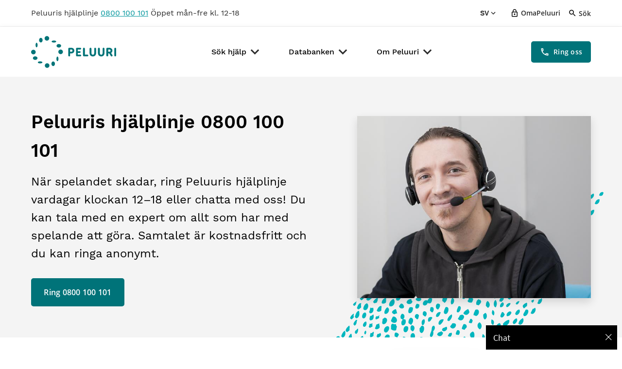

--- FILE ---
content_type: text/html; charset=UTF-8
request_url: https://www.peluuri.fi/sv
body_size: 16142
content:

<!DOCTYPE html>
<html lang="sv" dir="ltr" prefix="og: https://ogp.me/ns#">
  <head>
    <meta charset="utf-8" />
<script async src="https://www.googletagmanager.com/gtag/js?id=G-1HRK0Z51G2"></script>
<script>window.dataLayer = window.dataLayer || [];function gtag(){dataLayer.push(arguments)};gtag("js", new Date());gtag("set", "developer_id.dMDhkMT", true);gtag("config", "G-1HRK0Z51G2", {"groups":"default","linker":{"domains":["peluuri.ddev.site","stage.peluuri.fi","www.peluuri.fi","peluuri.fi"]},"link_attribution":true,"page_location":location.pathname + location.search + location.hash});gtag("config", "UA-54147530-2", {"groups":"default","linker":{"domains":["peluuri.ddev.site","stage.peluuri.fi","www.peluuri.fi","peluuri.fi"]},"anonymize_ip":true,"link_attribution":true,"page_path":location.pathname + location.search + location.hash});gtag("config", "GT-NNVJ723", {"groups":"default","linker":{"domains":["peluuri.ddev.site","stage.peluuri.fi","www.peluuri.fi","peluuri.fi"]},"link_attribution":true,"page_location":location.pathname + location.search + location.hash});</script>
<meta name="description" content="Peluuri erbjuder kostnadsfritt stöd vid spelproblem för spelare och närstående. Ring måndagar kl. 15–18." />
<link rel="canonical" href="https://www.peluuri.fi/sv" />
<link rel="shortlink" href="https://www.peluuri.fi/sv" />
<meta property="og:site_name" content="Peluuri" />
<meta property="og:url" content="https://www.peluuri.fi/sv/node/22" />
<meta property="og:title" content="Peluuri auttaa, kun pelaaminen haittaa" />
<meta property="og:image" content="https://www.peluuri.fi/sites/default/files/2020-10/Peluuri_auttaa_kun_pelaaminen_haittaa_etusivu.jpg" />
<meta property="og:image:url" content="https://www.peluuri.fi/sites/default/files/2020-10/Peluuri_auttaa_kun_pelaaminen_haittaa_etusivu.jpg" />
<meta property="og:image:secure_url" content="https://www.peluuri.fi/sites/default/files/2020-10/Peluuri_auttaa_kun_pelaaminen_haittaa_etusivu.jpg" />
<meta name="twitter:card" content="summary_large_image" />
<meta name="twitter:site" content="@peluuri" />
<meta name="twitter:title" content="Peluuri auttaa, kun pelaaminen haittaa" />
<meta name="twitter:site:id" content="1266561812" />
<meta name="twitter:image" content="https://www.peluuri.fi/sites/default/files/2020-10/Peluuri_auttaa_kun_pelaaminen_haittaa_etusivu.jpg" />
<meta name="msapplication-TileColor" content="#005f7e" />
<meta name="msapplication-config" content="/browserconfig.xml" />
<meta name="theme-color" content="#ffffff" />
<meta name="Generator" content="Drupal 10 (https://www.drupal.org)" />
<meta name="MobileOptimized" content="width" />
<meta name="HandheldFriendly" content="true" />
<meta name="viewport" content="width=device-width, initial-scale=1.0" />
<link rel="apple-touch-icon" sizes="180x180" href="/sites/default/files/favicons/apple-touch-icon.png" />
<link rel="icon" type="image/png" sizes="32x32" href="/sites/default/files/favicons/favicon-32x32.png" />
<link rel="icon" type="image/png" sizes="16x16" href="/sites/default/files/favicons/favicon-16x16.png" />
<link rel="manifest" href="/sites/default/files/favicons/site.webmanifest" />
<link rel="mask-icon" href="/sites/default/files/favicons/safari-pinned-tab.svg" color="#5bbad5" />
<link rel="shortcut icon" href="/sites/default/files/favicons/favicon.ico" />
<link rel="alternate" hreflang="fi" href="https://www.peluuri.fi/" />
<link rel="alternate" hreflang="en" href="https://www.peluuri.fi/en" />
<link rel="alternate" hreflang="sv" href="https://www.peluuri.fi/sv" />
<style>
    .paragraph--id--1086 .paragraph__background {
      background-image: url(/sites/default/files/styles/content_box_tiny/public/2020-09/velkojenselvittely.jpg?h=3dcedc9f&itok=1W4BHDmG);
    }
    @media all and (max-width: 576px) {
      .paragraph--id--1086 .paragraph__background {
        background-image: url(/sites/default/files/styles/content_box_tiny/public/2020-09/velkojenselvittely.jpg?h=3dcedc9f&itok=1W4BHDmG);
      }
    }
    @media all and (min-width: 577px) {
      .paragraph--id--1086 .paragraph__background {
        background-image: url(/sites/default/files/styles/content_box_small/public/2020-09/velkojenselvittely.jpg?h=3dcedc9f&itok=G5NySkM7);
      }
    }
    @media all and (min-width: 768px) {
      .paragraph--id--1086 .paragraph__background {
        background-image: url(/sites/default/files/styles/content_box_medium/public/2020-09/velkojenselvittely.jpg?h=3dcedc9f&itok=PejneJAT);
      }
    }
    @media all and (min-width: 992px) {
      .paragraph--id--1086 .paragraph__background {
        background-image: url(/sites/default/files/styles/content_box_large/public/2020-09/velkojenselvittely.jpg?h=3dcedc9f&itok=ErKcujFU);
      }
    }
    @media all and (min-width: 1200px) {
      .paragraph--id--1086 .paragraph__background {
        background-image: url(/sites/default/files/styles/content_box_large/public/2020-09/velkojenselvittely.jpg?h=3dcedc9f&itok=ErKcujFU);
      }
    }
    @media all and (max-width: 576px)and (min-device-pixel-ratio: 1.5) {
      .paragraph--id--1086 .paragraph__background {
        background-image: url(/sites/default/files/styles/content_box_tiny_2x/public/2020-09/velkojenselvittely.jpg?h=3dcedc9f&itok=rsDXIPbL);
      }
    }
    @media all and (min-width: 577px)and (min-device-pixel-ratio: 1.5) {
      .paragraph--id--1086 .paragraph__background {
        background-image: url(/sites/default/files/styles/article_teaser_small_2x/public/2020-09/velkojenselvittely.jpg?h=3dcedc9f&itok=nvYEC0qQ);
      }
    }
    @media all and (min-width: 768px)and (min-device-pixel-ratio: 1.5) {
      .paragraph--id--1086 .paragraph__background {
        background-image: url(/sites/default/files/styles/content_box_medium_2x/public/2020-09/velkojenselvittely.jpg?h=3dcedc9f&itok=6Kr7x5jT);
      }
    }
    @media all and (min-width: 992px)and (min-device-pixel-ratio: 1.5) {
      .paragraph--id--1086 .paragraph__background {
        background-image: url(/sites/default/files/styles/content_box_large_2x/public/2020-09/velkojenselvittely.jpg?h=3dcedc9f&itok=9JUoQAAe);
      }
    }
    @media all and (min-width: 1200px)and (min-device-pixel-ratio: 1.5) {
      .paragraph--id--1086 .paragraph__background {
        background-image: url(/sites/default/files/styles/content_box_large_2x/public/2020-09/velkojenselvittely.jpg?h=3dcedc9f&itok=9JUoQAAe);
      }
    }</style>
<style>
    .paragraph--id--1085 .paragraph__background {
      background-image: url(/sites/default/files/styles/content_box_tiny/public/2020-10/ty%C3%B6skentely.jpg?h=bb1e7e9e&itok=QkhSTC0G);
    }
    @media all and (max-width: 576px) {
      .paragraph--id--1085 .paragraph__background {
        background-image: url(/sites/default/files/styles/content_box_tiny/public/2020-10/ty%C3%B6skentely.jpg?h=bb1e7e9e&itok=QkhSTC0G);
      }
    }
    @media all and (min-width: 577px) {
      .paragraph--id--1085 .paragraph__background {
        background-image: url(/sites/default/files/styles/content_box_small/public/2020-10/ty%C3%B6skentely.jpg?h=bb1e7e9e&itok=M18JNLwB);
      }
    }
    @media all and (min-width: 768px) {
      .paragraph--id--1085 .paragraph__background {
        background-image: url(/sites/default/files/styles/content_box_medium/public/2020-10/ty%C3%B6skentely.jpg?h=bb1e7e9e&itok=ChMd_hlW);
      }
    }
    @media all and (min-width: 992px) {
      .paragraph--id--1085 .paragraph__background {
        background-image: url(/sites/default/files/styles/content_box_large/public/2020-10/ty%C3%B6skentely.jpg?h=bb1e7e9e&itok=dC3uBKOS);
      }
    }
    @media all and (min-width: 1200px) {
      .paragraph--id--1085 .paragraph__background {
        background-image: url(/sites/default/files/styles/content_box_large/public/2020-10/ty%C3%B6skentely.jpg?h=bb1e7e9e&itok=dC3uBKOS);
      }
    }
    @media all and (max-width: 576px)and (min-device-pixel-ratio: 1.5) {
      .paragraph--id--1085 .paragraph__background {
        background-image: url(/sites/default/files/styles/content_box_tiny_2x/public/2020-10/ty%C3%B6skentely.jpg?h=bb1e7e9e&itok=oxczgxse);
      }
    }
    @media all and (min-width: 577px)and (min-device-pixel-ratio: 1.5) {
      .paragraph--id--1085 .paragraph__background {
        background-image: url(/sites/default/files/styles/article_teaser_small_2x/public/2020-10/ty%C3%B6skentely.jpg?h=bb1e7e9e&itok=ixXmm1nw);
      }
    }
    @media all and (min-width: 768px)and (min-device-pixel-ratio: 1.5) {
      .paragraph--id--1085 .paragraph__background {
        background-image: url(/sites/default/files/styles/content_box_medium_2x/public/2020-10/ty%C3%B6skentely.jpg?h=bb1e7e9e&itok=yX8v1mBD);
      }
    }
    @media all and (min-width: 992px)and (min-device-pixel-ratio: 1.5) {
      .paragraph--id--1085 .paragraph__background {
        background-image: url(/sites/default/files/styles/content_box_large_2x/public/2020-10/ty%C3%B6skentely.jpg?h=bb1e7e9e&itok=D_E8PGfm);
      }
    }
    @media all and (min-width: 1200px)and (min-device-pixel-ratio: 1.5) {
      .paragraph--id--1085 .paragraph__background {
        background-image: url(/sites/default/files/styles/content_box_large_2x/public/2020-10/ty%C3%B6skentely.jpg?h=bb1e7e9e&itok=D_E8PGfm);
      }
    }</style>
<style>
    .paragraph--id--1084 .paragraph__background {
      background-image: url(/sites/default/files/styles/content_box_tiny/public/2020-10/verkossa.jpg?h=5376b7d0&itok=BUhC7vwg);
    }
    @media all and (max-width: 576px) {
      .paragraph--id--1084 .paragraph__background {
        background-image: url(/sites/default/files/styles/content_box_tiny/public/2020-10/verkossa.jpg?h=5376b7d0&itok=BUhC7vwg);
      }
    }
    @media all and (min-width: 577px) {
      .paragraph--id--1084 .paragraph__background {
        background-image: url(/sites/default/files/styles/content_box_small/public/2020-10/verkossa.jpg?h=5376b7d0&itok=K_GDb9v4);
      }
    }
    @media all and (min-width: 768px) {
      .paragraph--id--1084 .paragraph__background {
        background-image: url(/sites/default/files/styles/content_box_medium/public/2020-10/verkossa.jpg?h=5376b7d0&itok=iM-2hN-G);
      }
    }
    @media all and (min-width: 992px) {
      .paragraph--id--1084 .paragraph__background {
        background-image: url(/sites/default/files/styles/content_box_large/public/2020-10/verkossa.jpg?h=5376b7d0&itok=BtNzxTGh);
      }
    }
    @media all and (min-width: 1200px) {
      .paragraph--id--1084 .paragraph__background {
        background-image: url(/sites/default/files/styles/content_box_large/public/2020-10/verkossa.jpg?h=5376b7d0&itok=BtNzxTGh);
      }
    }
    @media all and (max-width: 576px)and (min-device-pixel-ratio: 1.5) {
      .paragraph--id--1084 .paragraph__background {
        background-image: url(/sites/default/files/styles/content_box_tiny_2x/public/2020-10/verkossa.jpg?h=5376b7d0&itok=yixEzI9E);
      }
    }
    @media all and (min-width: 577px)and (min-device-pixel-ratio: 1.5) {
      .paragraph--id--1084 .paragraph__background {
        background-image: url(/sites/default/files/styles/article_teaser_small_2x/public/2020-10/verkossa.jpg?h=5376b7d0&itok=bsqp6iV6);
      }
    }
    @media all and (min-width: 768px)and (min-device-pixel-ratio: 1.5) {
      .paragraph--id--1084 .paragraph__background {
        background-image: url(/sites/default/files/styles/content_box_medium_2x/public/2020-10/verkossa.jpg?h=5376b7d0&itok=jMX1ITkT);
      }
    }
    @media all and (min-width: 992px)and (min-device-pixel-ratio: 1.5) {
      .paragraph--id--1084 .paragraph__background {
        background-image: url(/sites/default/files/styles/content_box_large_2x/public/2020-10/verkossa.jpg?h=5376b7d0&itok=dG9GZY7S);
      }
    }
    @media all and (min-width: 1200px)and (min-device-pixel-ratio: 1.5) {
      .paragraph--id--1084 .paragraph__background {
        background-image: url(/sites/default/files/styles/content_box_large_2x/public/2020-10/verkossa.jpg?h=5376b7d0&itok=dG9GZY7S);
      }
    }</style>

    <title>Hjälp med spelproblem på svenska – Peluuri</title>
    <link rel="stylesheet" media="all" href="/themes/contrib/stable/css/system/components/align.module.css?t6t72q" />
<link rel="stylesheet" media="all" href="/themes/contrib/stable/css/system/components/fieldgroup.module.css?t6t72q" />
<link rel="stylesheet" media="all" href="/themes/contrib/stable/css/system/components/container-inline.module.css?t6t72q" />
<link rel="stylesheet" media="all" href="/themes/contrib/stable/css/system/components/clearfix.module.css?t6t72q" />
<link rel="stylesheet" media="all" href="/themes/contrib/stable/css/system/components/details.module.css?t6t72q" />
<link rel="stylesheet" media="all" href="/themes/contrib/stable/css/system/components/hidden.module.css?t6t72q" />
<link rel="stylesheet" media="all" href="/themes/contrib/stable/css/system/components/item-list.module.css?t6t72q" />
<link rel="stylesheet" media="all" href="/themes/contrib/stable/css/system/components/js.module.css?t6t72q" />
<link rel="stylesheet" media="all" href="/themes/contrib/stable/css/system/components/nowrap.module.css?t6t72q" />
<link rel="stylesheet" media="all" href="/themes/contrib/stable/css/system/components/position-container.module.css?t6t72q" />
<link rel="stylesheet" media="all" href="/themes/contrib/stable/css/system/components/reset-appearance.module.css?t6t72q" />
<link rel="stylesheet" media="all" href="/themes/contrib/stable/css/system/components/resize.module.css?t6t72q" />
<link rel="stylesheet" media="all" href="/themes/contrib/stable/css/system/components/system-status-counter.css?t6t72q" />
<link rel="stylesheet" media="all" href="/themes/contrib/stable/css/system/components/system-status-report-counters.css?t6t72q" />
<link rel="stylesheet" media="all" href="/themes/contrib/stable/css/system/components/system-status-report-general-info.css?t6t72q" />
<link rel="stylesheet" media="all" href="/themes/contrib/stable/css/system/components/tablesort.module.css?t6t72q" />
<link rel="stylesheet" media="all" href="/themes/contrib/stable/css/views/views.module.css?t6t72q" />
<link rel="stylesheet" media="all" href="/modules/contrib/colorbox/styles/default/colorbox_style.css?t6t72q" />
<link rel="stylesheet" media="all" href="/modules/contrib/paragraphs/css/paragraphs.unpublished.css?t6t72q" />
<link rel="stylesheet" media="all" href="/themes/custom/peluuri/dist/css/styles.css?t6t72q" />

    
          <script src="//cdn1.readspeaker.com/script/10094/webReader/webReader.js?pids=wr" type="text/javascript"></script>
      </head>
  <body class="path-frontpage page-type--page">
        <a href="#main-content" class="visually-hidden focusable">
      Hoppa till huvudinnehåll
    </a>
    
      <div class="dialog-off-canvas-main-canvas" data-off-canvas-main-canvas>
    
<div class="page-container">

  <div class="sticky-footer">
    <div class="page-top-bar">
      <div class="page-top-bar__container container">
        <div class="page-top-bar__item page-top-bar__item--center">
          
            <p>Peluuris hjälplinje <a href="tel:+358800100101">0800 100 101</a> Öppet mån-fre kl. 12-18</p>
      
        </div>
        <div class="page-top-bar__item page-top-bar__item--right">
          <div class="language-switcher-language-url language-switch block-language block-language-blocklanguage-interface" role="navigation">
      
<div  class="links language-switch__wrapper">
    <button class="language-switch__button" aria-expanded="false" aria-controls="language-switch-dropdown" aria-haspopup="menu" aria-label="Välj språk">
              SV
        <span class="language-switch__button-expand"><svg xmlns="http://www.w3.org/2000/svg" viewBox="0 0 24 24" fill="black" width="18px" height="18px"><path d="M24 24H0V0h24v24z" fill="none" opacity=".87"/><path d="M16.59 8.59L12 13.17 7.41 8.59 6 10l6 6 6-6-1.41-1.41z"/></svg></span>
          </button>
    <div aria-hidden="true" id="language-switch-dropdown" class="language-switch__dropdown animation--fade-in-vertical-up">
      <ul class="language-links">                          <li class="language-links__item">
                <a class="language-links__link" lang="fi" href="/">
                  Suomeksi <span class="language-links__link--abbreviation">(FI)</span>
                </a>
              </li>
                                            <li class="language-links__item">
                <a class="language-links__link" lang="en" href="/en">
                  In English <span class="language-links__link--abbreviation">(EN)</span>
                </a>
              </li>
                                <li class="language-links__item">
                <span class="language-links__link is-active">
                  På svenska <span class="language-links__link--abbreviation">(SV)</span>
                </span>
              </li>
                        </ul>
    </div>
  </div>
  </div>

                    <a href="/sv/user/login" class="login-link">
              <span class="login-link__icon"><svg xmlns="http://www.w3.org/2000/svg" viewBox="0 0 24 24" fill="black" width="18px" height="18px"><g fill="none"><path d="M0 0h24v24H0V0z"/><path d="M0 0h24v24H0V0z" opacity=".87"/></g><path d="M18 8h-1V6c0-2.76-2.24-5-5-5S7 3.24 7 6v2H6c-1.1 0-2 .9-2 2v10c0 1.1.9 2 2 2h12c1.1 0 2-.9 2-2V10c0-1.1-.9-2-2-2zM9 6c0-1.66 1.34-3 3-3s3 1.34 3 3v2H9V6zm9 14H6V10h12v10zm-6-3c1.1 0 2-.9 2-2s-.9-2-2-2-2 .9-2 2 .9 2 2 2z"/></svg></span> OmaPeluuri
            </a>
                    <button id="searchButton" class="search-button" aria-expanded="false">
            <span class="search-button__icon"><svg xmlns="http://www.w3.org/2000/svg" viewBox="0 0 24 24" fill="black" width="18px" height="18px"><path d="M0 0h24v24H0V0z" fill="none"/><path d="M15.5 14h-.79l-.28-.27C15.41 12.59 16 11.11 16 9.5 16 5.91 13.09 3 9.5 3S3 5.91 3 9.5 5.91 16 9.5 16c1.61 0 3.09-.59 4.23-1.57l.27.28v.79l5 4.99L20.49 19l-4.99-5zm-6 0C7.01 14 5 11.99 5 9.5S7.01 5 9.5 5 14 7.01 14 9.5 11.99 14 9.5 14z"/></svg></span> Sök
          </button>
          <div class="search-modal js-search-modal animation--fade-in-vertical-up" aria-hidden="true">
            <div class="views-exposed-form search-form" data-drupal-selector="views-exposed-form-search-api-search">
  
    
      <form action="/sv/search" method="get" id="views-exposed-form-search-api-search" accept-charset="UTF-8">
  <div class="js-form-item form-item js-form-type-textfield form-item-query js-form-item-query form-no-label">
        <input class="search-form__input form-text" placeholder="Add keywords..." data-drupal-selector="edit-query" type="text" id="edit-query" name="query" value="" size="30" maxlength="128" />

        </div>
<div data-drupal-selector="edit-actions" class="form-actions js-form-wrapper form-wrapper" id="edit-actions">
<button class="search-form__button button js-form-submit form-submit button button--primary medium" data-twig-suggestion="search_trigger_button" data-drupal-selector="edit-submit-search-api" type="submit" id="edit-submit-search-api" value="Search">
  <span class="button__icon">
    <svg xmlns="http://www.w3.org/2000/svg" viewBox="0 0 24 24" fill="black" width="18px" height="18px"><path d="M0 0h24v24H0V0z" fill="none"/><path d="M15.5 14h-.79l-.28-.27C15.41 12.59 16 11.11 16 9.5 16 5.91 13.09 3 9.5 3S3 5.91 3 9.5 5.91 16 9.5 16c1.61 0 3.09-.59 4.23-1.57l.27.28v.79l5 4.99L20.49 19l-4.99-5zm-6 0C7.01 14 5 11.99 5 9.5S7.01 5 9.5 5 14 7.01 14 9.5 11.99 14 9.5 14z"/></svg>  </span>
  <span>
    Sök  </span>
</button></div>


</form>

  </div>

          </div>
        </div>
      </div>
    </div>

    <header role="banner" class="page-header">
      

  <div class="page-header__container container">
    <div id="block-peluuri-branding" class="branding">
  
    
    <a class="logo logo--header" href="/sv" title="Hem"rel="home">
    <svg xmlns="http://www.w3.org/2000/svg" viewBox="0 0 421.93 157.94"><defs><style>.peluuri-logo{fill:#007478;}</style></defs><path class="peluuri-logo" d="M78.42,22.84A11.42,11.42,0,1,0,67,11.42,11.42,11.42,0,0,0,78.42,22.84"/><path class="peluuri-logo" d="M32.32,44.71c0-6.3-2.29-11.42-5.11-11.42s-5.12,5.12-5.12,11.42,2.29,11.43,5.12,11.43S32.32,51,32.32,44.71"/><path class="peluuri-logo" d="M57.18,20.35c0-6.31-4-11.43-8.84-11.43S39.51,14,39.51,20.35s4,11.42,8.83,11.42,8.84-5.11,8.84-11.42"/><path class="peluuri-logo" d="M135.09,78.42A11.43,11.43,0,1,0,146.51,67a11.42,11.42,0,0,0-11.42,11.42"/><path class="peluuri-logo" d="M113.22,32.32c6.31,0,11.42-2.29,11.42-5.11s-5.11-5.12-11.42-5.12-11.42,2.29-11.42,5.12,5.11,5.11,11.42,5.11"/><path class="peluuri-logo" d="M137.59,57.18c6.31,0,11.42-4,11.42-8.84s-5.11-8.83-11.42-8.83-11.42,4-11.42,8.83,5.11,8.84,11.42,8.84"/><path class="peluuri-logo" d="M79.52,135.09a11.43,11.43,0,1,0,11.42,11.42,11.43,11.43,0,0,0-11.42-11.42"/><path class="peluuri-logo" d="M125.61,113.22c0,6.31,2.29,11.42,5.12,11.42s5.12-5.11,5.12-11.42-2.3-11.42-5.12-11.42-5.12,5.11-5.12,11.42"/><path class="peluuri-logo" d="M100.76,137.59c0,6.31,3.95,11.42,8.83,11.42s8.83-5.11,8.83-11.42-4-11.42-8.83-11.42-8.83,5.11-8.83,11.42"/><path class="peluuri-logo" d="M22.84,79.52A11.42,11.42,0,1,0,11.42,90.94,11.42,11.42,0,0,0,22.84,79.52"/><path class="peluuri-logo" d="M44.71,125.61c-6.3,0-11.42,2.29-11.42,5.12s5.12,5.11,11.42,5.11,11.43-2.29,11.43-5.11-5.12-5.12-11.43-5.12"/><path class="peluuri-logo" d="M20.35,100.76c-6.31,0-11.43,3.95-11.43,8.83s5.12,8.83,11.43,8.83,11.42-4,11.42-8.83-5.12-8.83-11.42-8.83"/><path class="peluuri-logo" d="M403.59,94.58l-6.71-10.5a12.94,12.94,0,0,0,6.6-11.74c0-7-5-14.09-16-14.09H378a4.69,4.69,0,0,0-4.61,4.56V96.59a4.65,4.65,0,0,0,9.29,0V86.24h5l7.64,12.48a4.52,4.52,0,0,0,4.26,2.49,5,5,0,0,0,4.73-4.5,4.26,4.26,0,0,0-.71-2.13m-9.41-22.24a5.3,5.3,0,0,1-5.5,5.5h-6V66.72h6c3.79,0,5.5,2.77,5.5,5.62m27.75,24.25V62.51a4.62,4.62,0,0,0-9.23,0V96.59a4.81,4.81,0,0,0,4.56,4.56,4.7,4.7,0,0,0,4.67-4.56M354.84,62.46V84c0,4.91-2.48,8.88-6.92,8.88s-7-4-7-8.88V62.46a4.69,4.69,0,0,0-4.68-4.5,4.54,4.54,0,0,0-4.55,4.5V84.17c0,9.88,6,17,16.21,17s16.15-7.1,16.15-17V62.46A4.69,4.69,0,0,0,359.4,58a4.62,4.62,0,0,0-4.56,4.5m-41.59,0V84c0,4.91-2.49,8.88-6.92,8.88s-7-4-7-8.88V62.46a4.68,4.68,0,0,0-4.67-4.5,4.54,4.54,0,0,0-4.56,4.5V84.17c0,9.88,6,17,16.22,17s16.15-7.1,16.15-17V62.46A4.69,4.69,0,0,0,317.8,58a4.62,4.62,0,0,0-4.55,4.5M283.84,96.59a4.36,4.36,0,0,0-4.26-4.26H266.81V62.57A4.69,4.69,0,0,0,262.07,58a4.57,4.57,0,0,0-4.56,4.61V96.24a4.84,4.84,0,0,0,4.68,4.61h17.39a4.49,4.49,0,0,0,4.26-4.26m-35.38.12a4.25,4.25,0,0,0-4-4.32H231.36V83.52h10.53a4.07,4.07,0,0,0,3.85-4.14,4.23,4.23,0,0,0-3.85-4.32H231.36V66.77H244.5a4.28,4.28,0,0,0-.12-8.52H227.22a4.31,4.31,0,0,0-4.08,4.62V96.3a4.36,4.36,0,0,0,4.14,4.55H244.5a4.24,4.24,0,0,0,4-4.14M205.27,72.34a5.3,5.3,0,0,1-5.5,5.5h-6V66.72h6c3.78,0,5.5,2.77,5.5,5.62m9.29,0c0-7-5-14.09-16-14.09h-9.47a4.69,4.69,0,0,0-4.62,4.56V96.53a4.65,4.65,0,0,0,9.3,0V86.24h4.79c11.06,0,16-6.51,16-13.9"/></svg>
  </a>
</div>
<nav role="navigation" aria-labelledby="block-mainmenu-sv-menu" id="block-mainmenu-sv" class="navigation navigation--desktop">
            
  <h2 class="visually-hidden" id="block-mainmenu-sv-menu">Main navigation SV</h2>
  

        
              <ul class="menu menu--main">
              <li class="menu__item">
                          <button class="menu__button js-menu__button" aria-label="Open 'Sök hjälp'" aria-expanded="false">
            Sök hjälp <span class="menu-toggle__expand"><svg xmlns="http://www.w3.org/2000/svg" viewBox="0 0 24 24" fill="black" width="18px" height="18px"><path d="M24 24H0V0h24v24z" fill="none" opacity=".87"/><path d="M16.59 8.59L12 13.17 7.41 8.59 6 10l6 6 6-6-1.41-1.41z"/></svg></span>
          </button>
                                      <div class="menu__dropdown js-menu__dropdown animation--fade-in-vertical-down is-hidden container" aria-hidden="true">
              <div class="menu-content-liftup">
                <span class="sub-menu__heading">Content liftup</span>
                                  
<div class="js-view-dom-id-4985cb3b37a3037e28165cecdb9ca33367fca429df3dad11787d1a1f67bec3a4 menu-content-liftup-view">
  
  
  

  
  
  

  
    

  
  

  
  
</div>


                              </div>
                                    <ul class="sub-menu is-level--1">
              <li class="sub-menu__item">
                          <span class="sub-menu__heading">Hjälp</span>
                                                    <ul class="sub-menu is-level--2">
              <li class="sub-menu__item">
                          <a href="/sv/sok-hjalp/braskande-hjalp" class="sub-menu__link" data-drupal-link-system-path="node/96">Bråskande hjälp</a>
                      </li>
          <li class="sub-menu__item">
                          <a href="/sv/sok-hjalp/lokala-tjanster" class="sub-menu__link" data-drupal-link-system-path="node/214">Lokala tjänster</a>
                      </li>
          <li class="sub-menu__item">
                          <a href="/sv/sok-hjalp/kamratstodsgrupper" class="sub-menu__link" data-drupal-link-system-path="node/191">Kamratstödsgrupper</a>
                      </li>
          <li class="sub-menu__item">
                          <a href="/sv/sok-hjalp/anstaltsvard-eller-intensivvard" class="sub-menu__link" data-drupal-link-system-path="node/215">Anstaltsvård eller Intensivvård</a>
                      </li>
          <li class="sub-menu__item">
                          <a href="/sv/sok-hjalp/ekonomisk-hjalp" class="sub-menu__link" data-drupal-link-system-path="node/216">Ekonomisk hjälp</a>
                      </li>
        </ul>
  
                        </li>
          <li class="sub-menu__item">
                          <span class="sub-menu__heading">Vertyg till spelare</span>
                                                    <ul class="sub-menu is-level--2">
              <li class="sub-menu__item">
                          <a href="/sv/spelare/vad-ar-problematiskt-spelande" class="sub-menu__link" data-drupal-link-system-path="node/187">Vad är problematiskt spelande?</a>
                      </li>
          <li class="sub-menu__item">
                          <a href="/sv/sok-hjalp/tips-att-minska-pa-spelandet" class="sub-menu__link" data-drupal-link-system-path="node/142">Tips för att minska på spelandet</a>
                      </li>
          <li class="sub-menu__item">
                          <a href="/sv/sok-hjalp/tips-till-att-sluta-spela" class="sub-menu__link" data-drupal-link-system-path="node/144">Tips till att sluta spela</a>
                      </li>
          <li class="sub-menu__item">
                          <a href="/sv/sok-hjalp/folj-med-ditt-penningspelande-och-din-ekonomi" class="sub-menu__link" data-drupal-link-system-path="node/186">Följ med ditt penningspelande och din ekonomi</a>
                      </li>
          <li class="sub-menu__item">
                          <a href="/sv/sok-hjalp/aterfall" class="sub-menu__link" data-drupal-link-system-path="node/145">Återfall</a>
                      </li>
        </ul>
  
                        </li>
          <li class="sub-menu__item">
                          <span class="sub-menu__heading">Vertyg till anhörig</span>
                                                    <ul class="sub-menu is-level--2">
              <li class="sub-menu__item">
                          <a href="/sv/sok-hjalp/om-spelproblem-anhoriga" class="sub-menu__link" data-drupal-link-system-path="node/155">Om spelproblem för anhöriga</a>
                      </li>
          <li class="sub-menu__item">
                          <a href="/sv/sok-hjalp/hur-identifiera-problemspelande" class="sub-menu__link" data-drupal-link-system-path="node/157">Hur identifiera problemspelande?</a>
                      </li>
          <li class="sub-menu__item">
                          <a href="/sv/sok-hjalp/da-spelandet-avslojas-de-anhoriga" class="sub-menu__link" data-drupal-link-system-path="node/153">Då spelandet avslöjas för de anhöriga</a>
                      </li>
          <li class="sub-menu__item">
                          <a href="/sv/anhorig/hur-kan-jag-stoda-spelaren" class="sub-menu__link" data-drupal-link-system-path="node/154">Hur kan jag stöda spelaren?</a>
                      </li>
          <li class="sub-menu__item">
                          <a href="/sv/sok-hjalp/att-ta-hand-om-sig-sjalv" class="sub-menu__link" data-drupal-link-system-path="node/158">Att ta hand om sig själv</a>
                      </li>
          <li class="sub-menu__item">
                          <a href="/sv/sok-hjalp/att-vara-en-anhorig" class="sub-menu__link" data-drupal-link-system-path="node/156">Att vara en anhörig</a>
                      </li>
        </ul>
  
                        </li>
        </ul>
  
                      </div>
                        </li>
          <li class="menu__item">
                          <button class="menu__button js-menu__button" aria-label="Open 'Databanken'" aria-expanded="false">
            Databanken <span class="menu-toggle__expand"><svg xmlns="http://www.w3.org/2000/svg" viewBox="0 0 24 24" fill="black" width="18px" height="18px"><path d="M24 24H0V0h24v24z" fill="none" opacity=".87"/><path d="M16.59 8.59L12 13.17 7.41 8.59 6 10l6 6 6-6-1.41-1.41z"/></svg></span>
          </button>
                                      <div class="menu__dropdown js-menu__dropdown animation--fade-in-vertical-down is-hidden container" aria-hidden="true">
              <div class="menu-content-liftup">
                <span class="sub-menu__heading">Content liftup</span>
                                  
<div class="js-view-dom-id-bcdc44de2034ed8d94ae7a84f605d5314e17d0642143f728a441d5901d7c52a3 menu-content-liftup-view">
  
  
  

  
  
  

  
    

  
  

  
  
</div>


                              </div>
                                    <ul class="sub-menu is-level--1">
              <li class="sub-menu__item">
                          <span class="sub-menu__heading">Om Penningspel</span>
                                                    <ul class="sub-menu is-level--2">
              <li class="sub-menu__item">
                          <a href="/sv/databanken/penningspelsystemet-i-finland" class="sub-menu__link" data-drupal-link-system-path="node/98">Penningspelsystemet i Finland</a>
                      </li>
          <li class="sub-menu__item">
                          <a href="/sv/databanken/statistik-over-finlandarnas-penningspelande" class="sub-menu__link" data-drupal-link-system-path="node/99">Statistik över finländarnas penningspelande</a>
                      </li>
          <li class="sub-menu__item">
                          <a href="/sv/databanken/hur-forhaller-man-sig-till-spelande-i-finland" class="sub-menu__link" data-drupal-link-system-path="node/148">Hur förhåller man sig till spelande i Finland?</a>
                      </li>
          <li class="sub-menu__item">
                          <a href="/sv/node/4448" class="sub-menu__link" data-drupal-link-system-path="node/4448">Penningspelsproblem i Finland</a>
                      </li>
        </ul>
  
                        </li>
          <li class="sub-menu__item">
                          <span class="sub-menu__heading">Om Spelproblem</span>
                                                    <ul class="sub-menu is-level--2">
              <li class="sub-menu__item">
                          <a href="/sv/databanken/vad-ar-spelproblem" class="sub-menu__link" data-drupal-link-system-path="node/147">Vad är spelproblem?</a>
                      </li>
          <li class="sub-menu__item">
                          <a href="/sv/databanken/kann-igen-problematiskt-spelande" class="sub-menu__link" data-drupal-link-system-path="node/152">Känn igen problematiskt spelande</a>
                      </li>
          <li class="sub-menu__item">
                          <a href="/sv/databanken/problemspelandets-orsaker-och-foljder" class="sub-menu__link" data-drupal-link-system-path="node/149">Problemspelandets orsaker och följder</a>
                      </li>
          <li class="sub-menu__item">
                          <a href="/sv/databanken/penningspelproblem-och-beroende" class="sub-menu__link" data-drupal-link-system-path="node/150">Penningspelproblem och -beroende</a>
                      </li>
          <li class="sub-menu__item">
                          <a href="/sv/databanken/digitalt-spelande-och-de-digitala-spelens-skadeverkningar" class="sub-menu__link" data-drupal-link-system-path="node/151">Digitalt spelande och de digitala spelens skadeverkningar</a>
                      </li>
          <li class="sub-menu__item">
                          <a href="/sv/databanken/material-om-spelproblem" class="sub-menu__link" data-drupal-link-system-path="node/211">Material om spelproblem</a>
                      </li>
        </ul>
  
                        </li>
        </ul>
  
                      </div>
                        </li>
          <li class="menu__item">
                          <button class="menu__button js-menu__button" aria-label="Open 'Om Peluuri'" aria-expanded="false">
            Om Peluuri <span class="menu-toggle__expand"><svg xmlns="http://www.w3.org/2000/svg" viewBox="0 0 24 24" fill="black" width="18px" height="18px"><path d="M24 24H0V0h24v24z" fill="none" opacity=".87"/><path d="M16.59 8.59L12 13.17 7.41 8.59 6 10l6 6 6-6-1.41-1.41z"/></svg></span>
          </button>
                                      <div class="menu__dropdown js-menu__dropdown animation--fade-in-vertical-down is-hidden container" aria-hidden="true">
              <div class="menu-content-liftup">
                <span class="sub-menu__heading">Content liftup</span>
                                  
<div class="js-view-dom-id-3b3f605bc3a27a964183a494a4ccb1fad2965edfbf20d86100fa86ba3bbe9aa5 menu-content-liftup-view">
  
  
  

  
  
  

  
    

  
  

  
  
</div>


                              </div>
                                    <ul class="sub-menu is-level--1">
              <li class="sub-menu__item">
                          <span class="sub-menu__heading">Våra tjänster</span>
                                                    <ul class="sub-menu is-level--2">
              <li class="sub-menu__item">
                          <a href="/sv/om-peluuri/bekanta-dig-med-vara-tjanster" class="sub-menu__link" data-drupal-link-system-path="node/188">Bekanta dig med våra tjänster</a>
                      </li>
          <li class="sub-menu__item">
                          <a href="/sv/om-peluuri/peluuris-hjalplinje-och-chat" class="sub-menu__link" data-drupal-link-system-path="node/189">Peluuris hjälplinje och chat</a>
                      </li>
        </ul>
  
                        </li>
          <li class="sub-menu__item">
                          <span class="sub-menu__heading">Peluuris verksamhet</span>
                                                    <ul class="sub-menu is-level--2">
              <li class="sub-menu__item">
                          <a href="/sv/om-peluuri/kontakta-oss" class="sub-menu__link" data-drupal-link-system-path="node/213">Kontakta oss</a>
                      </li>
          <li class="sub-menu__item">
                          <a href="/sv/om-peluuri/peluuris-verksamhet" class="sub-menu__link" data-drupal-link-system-path="node/190">Peluuris verksamhet</a>
                      </li>
          <li class="sub-menu__item">
                          <a href="/sv/om-peluuri/peluuris-arsrapport" class="sub-menu__link" data-drupal-link-system-path="node/212">Peluuris årsrapport</a>
                      </li>
        </ul>
  
                        </li>
        </ul>
  
                      </div>
                        </li>
        </ul>
  


  </nav>


  <div  id="block-ctabuttonlink" class="page-header__cta">
        
    <a href="tel:+358800100101" class="button button--primary medium">
      <span class="button__icon"><svg xmlns="http://www.w3.org/2000/svg" viewBox="0 0 24 24" fill="black" width="18px" height="18px"><path d="M0 0h24v24H0V0z" fill="none"/><path d="M6.54 5c.06.89.21 1.76.45 2.59l-1.2 1.2c-.41-1.2-.67-2.47-.76-3.79h1.51m9.86 12.02c.85.24 1.72.39 2.6.45v1.49c-1.32-.09-2.59-.35-3.8-.75l1.2-1.19M7.5 3H4c-.55 0-1 .45-1 1 0 9.39 7.61 17 17 17 .55 0 1-.45 1-1v-3.49c0-.55-.45-1-1-1-1.24 0-2.45-.2-3.57-.57-.1-.04-.21-.05-.31-.05-.26 0-.51.1-.71.29l-2.2 2.2c-2.83-1.45-5.15-3.76-6.59-6.59l2.2-2.2c.28-.28.36-.67.25-1.02C8.7 6.45 8.5 5.25 8.5 4c0-.55-.45-1-1-1z"/></svg></span> <span>Ring oss</span>
    </a>
  </div>

        <button id="menuToggleOpen" class="menu-toggle menu-toggle--open js-menu-toggle" aria-label="Open navigation" aria-expanded="false">
      <span class="menu-toggle__hamburger">
        <svg xmlns="http://www.w3.org/2000/svg" viewBox="0 0 24 24" fill="black" width="18px" height="18px"><path d="M0 0h24v24H0V0z" fill="none"/><path d="M3 18h18v-2H3v2zm0-5h18v-2H3v2zm0-7v2h18V6H3z"/></svg>      </span>
    </button>
  </div>

    </header>

    <div class="notification" aria-hidden="false">
      <div class="notification__content">
        
            <p>Peluuris hjälplinje <a href="tel:+358800100101">0800 100 101</a> Öppet mån-fre kl. 12-18</p>
      
      </div>
      <button class="notification-toggle notification-toggle--close js-notification-toggle" aria-label="Close notification" aria-expanded="true">
        <span class="notification-toggle__cross">
          <svg xmlns="http://www.w3.org/2000/svg" viewBox="0 0 24 24" fill="black" width="18px" height="18px"><path d="M0 0h24v24H0V0z" fill="none"/><path d="M19 6.41L17.59 5 12 10.59 6.41 5 5 6.41 10.59 12 5 17.59 6.41 19 12 13.41 17.59 19 19 17.59 13.41 12 19 6.41z"/></svg>        </span>
      </button>
    </div>

    
  <div class="overlay-menu js-overlay-menu" aria-hidden="true">
    <div class="overlay-menu__container">
      <div class="overlay-menu__header">
        <div class="branding">
  
    
    <a class="logo logo--header" href="/sv" title="Hem"rel="home">
    <svg xmlns="http://www.w3.org/2000/svg" viewBox="0 0 421.93 157.94"><defs><style>.peluuri-logo{fill:#007478;}</style></defs><path class="peluuri-logo" d="M78.42,22.84A11.42,11.42,0,1,0,67,11.42,11.42,11.42,0,0,0,78.42,22.84"/><path class="peluuri-logo" d="M32.32,44.71c0-6.3-2.29-11.42-5.11-11.42s-5.12,5.12-5.12,11.42,2.29,11.43,5.12,11.43S32.32,51,32.32,44.71"/><path class="peluuri-logo" d="M57.18,20.35c0-6.31-4-11.43-8.84-11.43S39.51,14,39.51,20.35s4,11.42,8.83,11.42,8.84-5.11,8.84-11.42"/><path class="peluuri-logo" d="M135.09,78.42A11.43,11.43,0,1,0,146.51,67a11.42,11.42,0,0,0-11.42,11.42"/><path class="peluuri-logo" d="M113.22,32.32c6.31,0,11.42-2.29,11.42-5.11s-5.11-5.12-11.42-5.12-11.42,2.29-11.42,5.12,5.11,5.11,11.42,5.11"/><path class="peluuri-logo" d="M137.59,57.18c6.31,0,11.42-4,11.42-8.84s-5.11-8.83-11.42-8.83-11.42,4-11.42,8.83,5.11,8.84,11.42,8.84"/><path class="peluuri-logo" d="M79.52,135.09a11.43,11.43,0,1,0,11.42,11.42,11.43,11.43,0,0,0-11.42-11.42"/><path class="peluuri-logo" d="M125.61,113.22c0,6.31,2.29,11.42,5.12,11.42s5.12-5.11,5.12-11.42-2.3-11.42-5.12-11.42-5.12,5.11-5.12,11.42"/><path class="peluuri-logo" d="M100.76,137.59c0,6.31,3.95,11.42,8.83,11.42s8.83-5.11,8.83-11.42-4-11.42-8.83-11.42-8.83,5.11-8.83,11.42"/><path class="peluuri-logo" d="M22.84,79.52A11.42,11.42,0,1,0,11.42,90.94,11.42,11.42,0,0,0,22.84,79.52"/><path class="peluuri-logo" d="M44.71,125.61c-6.3,0-11.42,2.29-11.42,5.12s5.12,5.11,11.42,5.11,11.43-2.29,11.43-5.11-5.12-5.12-11.43-5.12"/><path class="peluuri-logo" d="M20.35,100.76c-6.31,0-11.43,3.95-11.43,8.83s5.12,8.83,11.43,8.83,11.42-4,11.42-8.83-5.12-8.83-11.42-8.83"/><path class="peluuri-logo" d="M403.59,94.58l-6.71-10.5a12.94,12.94,0,0,0,6.6-11.74c0-7-5-14.09-16-14.09H378a4.69,4.69,0,0,0-4.61,4.56V96.59a4.65,4.65,0,0,0,9.29,0V86.24h5l7.64,12.48a4.52,4.52,0,0,0,4.26,2.49,5,5,0,0,0,4.73-4.5,4.26,4.26,0,0,0-.71-2.13m-9.41-22.24a5.3,5.3,0,0,1-5.5,5.5h-6V66.72h6c3.79,0,5.5,2.77,5.5,5.62m27.75,24.25V62.51a4.62,4.62,0,0,0-9.23,0V96.59a4.81,4.81,0,0,0,4.56,4.56,4.7,4.7,0,0,0,4.67-4.56M354.84,62.46V84c0,4.91-2.48,8.88-6.92,8.88s-7-4-7-8.88V62.46a4.69,4.69,0,0,0-4.68-4.5,4.54,4.54,0,0,0-4.55,4.5V84.17c0,9.88,6,17,16.21,17s16.15-7.1,16.15-17V62.46A4.69,4.69,0,0,0,359.4,58a4.62,4.62,0,0,0-4.56,4.5m-41.59,0V84c0,4.91-2.49,8.88-6.92,8.88s-7-4-7-8.88V62.46a4.68,4.68,0,0,0-4.67-4.5,4.54,4.54,0,0,0-4.56,4.5V84.17c0,9.88,6,17,16.22,17s16.15-7.1,16.15-17V62.46A4.69,4.69,0,0,0,317.8,58a4.62,4.62,0,0,0-4.55,4.5M283.84,96.59a4.36,4.36,0,0,0-4.26-4.26H266.81V62.57A4.69,4.69,0,0,0,262.07,58a4.57,4.57,0,0,0-4.56,4.61V96.24a4.84,4.84,0,0,0,4.68,4.61h17.39a4.49,4.49,0,0,0,4.26-4.26m-35.38.12a4.25,4.25,0,0,0-4-4.32H231.36V83.52h10.53a4.07,4.07,0,0,0,3.85-4.14,4.23,4.23,0,0,0-3.85-4.32H231.36V66.77H244.5a4.28,4.28,0,0,0-.12-8.52H227.22a4.31,4.31,0,0,0-4.08,4.62V96.3a4.36,4.36,0,0,0,4.14,4.55H244.5a4.24,4.24,0,0,0,4-4.14M205.27,72.34a5.3,5.3,0,0,1-5.5,5.5h-6V66.72h6c3.78,0,5.5,2.77,5.5,5.62m9.29,0c0-7-5-14.09-16-14.09h-9.47a4.69,4.69,0,0,0-4.62,4.56V96.53a4.65,4.65,0,0,0,9.3,0V86.24h4.79c11.06,0,16-6.51,16-13.9"/></svg>
  </a>
</div>

        <button class="menu-toggle menu-toggle--close js-menu-toggle" aria-label="Close navigation" aria-expanded="true">
          <span class="menu-toggle__cross">
            <svg xmlns="http://www.w3.org/2000/svg" viewBox="0 0 24 24" fill="black" width="18px" height="18px"><path d="M0 0h24v24H0V0z" fill="none"/><path d="M19 6.41L17.59 5 12 10.59 6.41 5 5 6.41 10.59 12 5 17.59 6.41 19 12 13.41 17.59 19 19 17.59 13.41 12 19 6.41z"/></svg>          </span>
        </button>
      </div>
      <div class="overlay-menu__search">
        <div class="views-exposed-form search-form" data-drupal-selector="views-exposed-form-search-api-search">
  
    
      <form action="/sv/search" method="get" id="views-exposed-form-search-api-search" accept-charset="UTF-8">
  <div class="js-form-item form-item js-form-type-textfield form-item-query js-form-item-query form-no-label">
        <input class="search-form__input form-text" placeholder="Add keywords..." data-drupal-selector="edit-query" type="text" id="edit-query" name="query" value="" size="30" maxlength="128" />

        </div>
<div data-drupal-selector="edit-actions" class="form-actions js-form-wrapper form-wrapper" id="edit-actions">
<button class="search-form__button button js-form-submit form-submit button button--primary medium" data-twig-suggestion="search_trigger_button" data-drupal-selector="edit-submit-search-api" type="submit" id="edit-submit-search-api" value="Search">
  <span class="button__icon">
    <svg xmlns="http://www.w3.org/2000/svg" viewBox="0 0 24 24" fill="black" width="18px" height="18px"><path d="M0 0h24v24H0V0z" fill="none"/><path d="M15.5 14h-.79l-.28-.27C15.41 12.59 16 11.11 16 9.5 16 5.91 13.09 3 9.5 3S3 5.91 3 9.5 5.91 16 9.5 16c1.61 0 3.09-.59 4.23-1.57l.27.28v.79l5 4.99L20.49 19l-4.99-5zm-6 0C7.01 14 5 11.99 5 9.5S7.01 5 9.5 5 14 7.01 14 9.5 11.99 14 9.5 14z"/></svg>  </span>
  <span>
    Sök  </span>
</button></div>


</form>

  </div>

      </div>
      <div class="overlay-menu__content">
        <nav role="navigation" aria-labelledby="block-mainnavigationsv-menu" id="block-mainnavigationsv" class="navigation navigation--mobile">
            
  <h2 class="visually-hidden" id="block-mainnavigationsv-menu">Main navigation SV</h2>
  

        
              <ul class="menu menu--overlay">
              <li class="menu__item">
                          <button class="menu__button js-menu__button" aria-label="Open 'Sök hjälp'" aria-expanded="false">
            Sök hjälp <span class="menu-toggle__arrow"><svg xmlns="http://www.w3.org/2000/svg" viewBox="0 0 24 24" fill="black" width="18px" height="18px"><path d="M0 0h24v24H0V0z" fill="none"/><path d="M12 4l-1.41 1.41L16.17 11H4v2h12.17l-5.58 5.59L12 20l8-8-8-8z"/></svg></span>
          </button>
                                      <div class="menu__drawer js-menu__drawer animation--fade-in-horizontal is-hidden" aria-hidden="true">
              <div class="sub-menu__header">
                <button class="menu-toggle menu-toggle--backwards js-back-button" aria-label="Go back" aria-expanded="true">
                  <span class="menu-toggle__arrow">
                    <svg xmlns="http://www.w3.org/2000/svg" viewBox="0 0 24 24" fill="black" width="18px" height="18px"><path d="M0 0h24v24H0V0z" fill="none"/><path d="M20 11H7.83l5.59-5.59L12 4l-8 8 8 8 1.41-1.41L7.83 13H20v-2z"/></svg>                  </span>
                </button>
                <button class="menu-toggle menu-toggle--close js-menu-toggle" aria-label="Close navigation" aria-expanded="true">
                  <span class="menu-toggle__cross">
                    <svg xmlns="http://www.w3.org/2000/svg" viewBox="0 0 24 24" fill="black" width="18px" height="18px"><path d="M0 0h24v24H0V0z" fill="none"/><path d="M19 6.41L17.59 5 12 10.59 6.41 5 5 6.41 10.59 12 5 17.59 6.41 19 12 13.41 17.59 19 19 17.59 13.41 12 19 6.41z"/></svg>                  </span>
                </button>
              </div>
                                    <ul class="sub-menu is-level--1">
              <li class="sub-menu__item">
                          <span class="sub-menu__heading">Hjälp</span>
                                                    <ul class="sub-menu is-level--2">
              <li class="sub-menu__item">
                          <a href="/sv/sok-hjalp/braskande-hjalp" class="sub-menu__link" data-drupal-link-system-path="node/96">Bråskande hjälp</a>
                      </li>
          <li class="sub-menu__item">
                          <a href="/sv/sok-hjalp/lokala-tjanster" class="sub-menu__link" data-drupal-link-system-path="node/214">Lokala tjänster</a>
                      </li>
          <li class="sub-menu__item">
                          <a href="/sv/sok-hjalp/kamratstodsgrupper" class="sub-menu__link" data-drupal-link-system-path="node/191">Kamratstödsgrupper</a>
                      </li>
          <li class="sub-menu__item">
                          <a href="/sv/sok-hjalp/anstaltsvard-eller-intensivvard" class="sub-menu__link" data-drupal-link-system-path="node/215">Anstaltsvård eller Intensivvård</a>
                      </li>
          <li class="sub-menu__item">
                          <a href="/sv/sok-hjalp/ekonomisk-hjalp" class="sub-menu__link" data-drupal-link-system-path="node/216">Ekonomisk hjälp</a>
                      </li>
        </ul>
  
                        </li>
          <li class="sub-menu__item">
                          <span class="sub-menu__heading">Vertyg till spelare</span>
                                                    <ul class="sub-menu is-level--2">
              <li class="sub-menu__item">
                          <a href="/sv/spelare/vad-ar-problematiskt-spelande" class="sub-menu__link" data-drupal-link-system-path="node/187">Vad är problematiskt spelande?</a>
                      </li>
          <li class="sub-menu__item">
                          <a href="/sv/sok-hjalp/tips-att-minska-pa-spelandet" class="sub-menu__link" data-drupal-link-system-path="node/142">Tips för att minska på spelandet</a>
                      </li>
          <li class="sub-menu__item">
                          <a href="/sv/sok-hjalp/tips-till-att-sluta-spela" class="sub-menu__link" data-drupal-link-system-path="node/144">Tips till att sluta spela</a>
                      </li>
          <li class="sub-menu__item">
                          <a href="/sv/sok-hjalp/folj-med-ditt-penningspelande-och-din-ekonomi" class="sub-menu__link" data-drupal-link-system-path="node/186">Följ med ditt penningspelande och din ekonomi</a>
                      </li>
          <li class="sub-menu__item">
                          <a href="/sv/sok-hjalp/aterfall" class="sub-menu__link" data-drupal-link-system-path="node/145">Återfall</a>
                      </li>
        </ul>
  
                        </li>
          <li class="sub-menu__item">
                          <span class="sub-menu__heading">Vertyg till anhörig</span>
                                                    <ul class="sub-menu is-level--2">
              <li class="sub-menu__item">
                          <a href="/sv/sok-hjalp/om-spelproblem-anhoriga" class="sub-menu__link" data-drupal-link-system-path="node/155">Om spelproblem för anhöriga</a>
                      </li>
          <li class="sub-menu__item">
                          <a href="/sv/sok-hjalp/hur-identifiera-problemspelande" class="sub-menu__link" data-drupal-link-system-path="node/157">Hur identifiera problemspelande?</a>
                      </li>
          <li class="sub-menu__item">
                          <a href="/sv/sok-hjalp/da-spelandet-avslojas-de-anhoriga" class="sub-menu__link" data-drupal-link-system-path="node/153">Då spelandet avslöjas för de anhöriga</a>
                      </li>
          <li class="sub-menu__item">
                          <a href="/sv/anhorig/hur-kan-jag-stoda-spelaren" class="sub-menu__link" data-drupal-link-system-path="node/154">Hur kan jag stöda spelaren?</a>
                      </li>
          <li class="sub-menu__item">
                          <a href="/sv/sok-hjalp/att-ta-hand-om-sig-sjalv" class="sub-menu__link" data-drupal-link-system-path="node/158">Att ta hand om sig själv</a>
                      </li>
          <li class="sub-menu__item">
                          <a href="/sv/sok-hjalp/att-vara-en-anhorig" class="sub-menu__link" data-drupal-link-system-path="node/156">Att vara en anhörig</a>
                      </li>
        </ul>
  
                        </li>
        </ul>
  
                      </div>
                        </li>
          <li class="menu__item">
                          <button class="menu__button js-menu__button" aria-label="Open 'Databanken'" aria-expanded="false">
            Databanken <span class="menu-toggle__arrow"><svg xmlns="http://www.w3.org/2000/svg" viewBox="0 0 24 24" fill="black" width="18px" height="18px"><path d="M0 0h24v24H0V0z" fill="none"/><path d="M12 4l-1.41 1.41L16.17 11H4v2h12.17l-5.58 5.59L12 20l8-8-8-8z"/></svg></span>
          </button>
                                      <div class="menu__drawer js-menu__drawer animation--fade-in-horizontal is-hidden" aria-hidden="true">
              <div class="sub-menu__header">
                <button class="menu-toggle menu-toggle--backwards js-back-button" aria-label="Go back" aria-expanded="true">
                  <span class="menu-toggle__arrow">
                    <svg xmlns="http://www.w3.org/2000/svg" viewBox="0 0 24 24" fill="black" width="18px" height="18px"><path d="M0 0h24v24H0V0z" fill="none"/><path d="M20 11H7.83l5.59-5.59L12 4l-8 8 8 8 1.41-1.41L7.83 13H20v-2z"/></svg>                  </span>
                </button>
                <button class="menu-toggle menu-toggle--close js-menu-toggle" aria-label="Close navigation" aria-expanded="true">
                  <span class="menu-toggle__cross">
                    <svg xmlns="http://www.w3.org/2000/svg" viewBox="0 0 24 24" fill="black" width="18px" height="18px"><path d="M0 0h24v24H0V0z" fill="none"/><path d="M19 6.41L17.59 5 12 10.59 6.41 5 5 6.41 10.59 12 5 17.59 6.41 19 12 13.41 17.59 19 19 17.59 13.41 12 19 6.41z"/></svg>                  </span>
                </button>
              </div>
                                    <ul class="sub-menu is-level--1">
              <li class="sub-menu__item">
                          <span class="sub-menu__heading">Om Penningspel</span>
                                                    <ul class="sub-menu is-level--2">
              <li class="sub-menu__item">
                          <a href="/sv/databanken/penningspelsystemet-i-finland" class="sub-menu__link" data-drupal-link-system-path="node/98">Penningspelsystemet i Finland</a>
                      </li>
          <li class="sub-menu__item">
                          <a href="/sv/databanken/statistik-over-finlandarnas-penningspelande" class="sub-menu__link" data-drupal-link-system-path="node/99">Statistik över finländarnas penningspelande</a>
                      </li>
          <li class="sub-menu__item">
                          <a href="/sv/databanken/hur-forhaller-man-sig-till-spelande-i-finland" class="sub-menu__link" data-drupal-link-system-path="node/148">Hur förhåller man sig till spelande i Finland?</a>
                      </li>
          <li class="sub-menu__item">
                          <a href="/sv/node/4448" class="sub-menu__link" data-drupal-link-system-path="node/4448">Penningspelsproblem i Finland</a>
                      </li>
        </ul>
  
                        </li>
          <li class="sub-menu__item">
                          <span class="sub-menu__heading">Om Spelproblem</span>
                                                    <ul class="sub-menu is-level--2">
              <li class="sub-menu__item">
                          <a href="/sv/databanken/vad-ar-spelproblem" class="sub-menu__link" data-drupal-link-system-path="node/147">Vad är spelproblem?</a>
                      </li>
          <li class="sub-menu__item">
                          <a href="/sv/databanken/kann-igen-problematiskt-spelande" class="sub-menu__link" data-drupal-link-system-path="node/152">Känn igen problematiskt spelande</a>
                      </li>
          <li class="sub-menu__item">
                          <a href="/sv/databanken/problemspelandets-orsaker-och-foljder" class="sub-menu__link" data-drupal-link-system-path="node/149">Problemspelandets orsaker och följder</a>
                      </li>
          <li class="sub-menu__item">
                          <a href="/sv/databanken/penningspelproblem-och-beroende" class="sub-menu__link" data-drupal-link-system-path="node/150">Penningspelproblem och -beroende</a>
                      </li>
          <li class="sub-menu__item">
                          <a href="/sv/databanken/digitalt-spelande-och-de-digitala-spelens-skadeverkningar" class="sub-menu__link" data-drupal-link-system-path="node/151">Digitalt spelande och de digitala spelens skadeverkningar</a>
                      </li>
          <li class="sub-menu__item">
                          <a href="/sv/databanken/material-om-spelproblem" class="sub-menu__link" data-drupal-link-system-path="node/211">Material om spelproblem</a>
                      </li>
        </ul>
  
                        </li>
        </ul>
  
                      </div>
                        </li>
          <li class="menu__item">
                          <button class="menu__button js-menu__button" aria-label="Open 'Om Peluuri'" aria-expanded="false">
            Om Peluuri <span class="menu-toggle__arrow"><svg xmlns="http://www.w3.org/2000/svg" viewBox="0 0 24 24" fill="black" width="18px" height="18px"><path d="M0 0h24v24H0V0z" fill="none"/><path d="M12 4l-1.41 1.41L16.17 11H4v2h12.17l-5.58 5.59L12 20l8-8-8-8z"/></svg></span>
          </button>
                                      <div class="menu__drawer js-menu__drawer animation--fade-in-horizontal is-hidden" aria-hidden="true">
              <div class="sub-menu__header">
                <button class="menu-toggle menu-toggle--backwards js-back-button" aria-label="Go back" aria-expanded="true">
                  <span class="menu-toggle__arrow">
                    <svg xmlns="http://www.w3.org/2000/svg" viewBox="0 0 24 24" fill="black" width="18px" height="18px"><path d="M0 0h24v24H0V0z" fill="none"/><path d="M20 11H7.83l5.59-5.59L12 4l-8 8 8 8 1.41-1.41L7.83 13H20v-2z"/></svg>                  </span>
                </button>
                <button class="menu-toggle menu-toggle--close js-menu-toggle" aria-label="Close navigation" aria-expanded="true">
                  <span class="menu-toggle__cross">
                    <svg xmlns="http://www.w3.org/2000/svg" viewBox="0 0 24 24" fill="black" width="18px" height="18px"><path d="M0 0h24v24H0V0z" fill="none"/><path d="M19 6.41L17.59 5 12 10.59 6.41 5 5 6.41 10.59 12 5 17.59 6.41 19 12 13.41 17.59 19 19 17.59 13.41 12 19 6.41z"/></svg>                  </span>
                </button>
              </div>
                                    <ul class="sub-menu is-level--1">
              <li class="sub-menu__item">
                          <span class="sub-menu__heading">Våra tjänster</span>
                                                    <ul class="sub-menu is-level--2">
              <li class="sub-menu__item">
                          <a href="/sv/om-peluuri/bekanta-dig-med-vara-tjanster" class="sub-menu__link" data-drupal-link-system-path="node/188">Bekanta dig med våra tjänster</a>
                      </li>
          <li class="sub-menu__item">
                          <a href="/sv/om-peluuri/peluuris-hjalplinje-och-chat" class="sub-menu__link" data-drupal-link-system-path="node/189">Peluuris hjälplinje och chat</a>
                      </li>
        </ul>
  
                        </li>
          <li class="sub-menu__item">
                          <span class="sub-menu__heading">Peluuris verksamhet</span>
                                                    <ul class="sub-menu is-level--2">
              <li class="sub-menu__item">
                          <a href="/sv/om-peluuri/kontakta-oss" class="sub-menu__link" data-drupal-link-system-path="node/213">Kontakta oss</a>
                      </li>
          <li class="sub-menu__item">
                          <a href="/sv/om-peluuri/peluuris-verksamhet" class="sub-menu__link" data-drupal-link-system-path="node/190">Peluuris verksamhet</a>
                      </li>
          <li class="sub-menu__item">
                          <a href="/sv/om-peluuri/peluuris-arsrapport" class="sub-menu__link" data-drupal-link-system-path="node/212">Peluuris årsrapport</a>
                      </li>
        </ul>
  
                        </li>
        </ul>
  
                      </div>
                        </li>
        </ul>
  


  </nav>

        
        <div class="menu-content-liftup">
          <span class="sub-menu__heading">Content liftup</span>
          
        </div>
      </div>
      <div class="overlay-menu__footer">
        <div class="overlay-menu__footer-item overlay-menu__footer-item--top">
                      <a href="/sv/user/login" class="login-link">
              <span class="login-link__icon"><svg xmlns="http://www.w3.org/2000/svg" viewBox="0 0 24 24" fill="black" width="18px" height="18px"><g fill="none"><path d="M0 0h24v24H0V0z"/><path d="M0 0h24v24H0V0z" opacity=".87"/></g><path d="M18 8h-1V6c0-2.76-2.24-5-5-5S7 3.24 7 6v2H6c-1.1 0-2 .9-2 2v10c0 1.1.9 2 2 2h12c1.1 0 2-.9 2-2V10c0-1.1-.9-2-2-2zM9 6c0-1.66 1.34-3 3-3s3 1.34 3 3v2H9V6zm9 14H6V10h12v10zm-6-3c1.1 0 2-.9 2-2s-.9-2-2-2-2 .9-2 2 .9 2 2 2z"/></svg></span> OmaPeluuri
            </a>
                    <div class="language-switcher-language-url language-switch block-language block-language-blocklanguage-interface" role="navigation">
      
<div  class="links language-switch__wrapper">
    <button class="language-switch__button" aria-expanded="false" aria-controls="language-switch-dropdown" aria-haspopup="menu" aria-label="Välj språk">
              SV
        <span class="language-switch__button-expand"><svg xmlns="http://www.w3.org/2000/svg" viewBox="0 0 24 24" fill="black" width="18px" height="18px"><path d="M24 24H0V0h24v24z" fill="none" opacity=".87"/><path d="M16.59 8.59L12 13.17 7.41 8.59 6 10l6 6 6-6-1.41-1.41z"/></svg></span>
          </button>
    <div aria-hidden="true" id="language-switch-dropdown" class="language-switch__dropdown animation--fade-in-vertical-up">
      <ul class="language-links">                          <li class="language-links__item">
                <a class="language-links__link" lang="fi" href="/">
                  Suomeksi <span class="language-links__link--abbreviation">(FI)</span>
                </a>
              </li>
                                            <li class="language-links__item">
                <a class="language-links__link" lang="en" href="/en">
                  In English <span class="language-links__link--abbreviation">(EN)</span>
                </a>
              </li>
                                <li class="language-links__item">
                <span class="language-links__link is-active">
                  På svenska <span class="language-links__link--abbreviation">(SV)</span>
                </span>
              </li>
                        </ul>
    </div>
  </div>
  </div>

        </div>
        <div class="overlay-menu__footer-item overlay-menu__footer-item--bottom">
          
            <a href="tel:+358800100101" class="button button--primary medium">
        <span class="button__icon"><svg xmlns="http://www.w3.org/2000/svg" viewBox="0 0 24 24" fill="black" width="18px" height="18px"><path d="M0 0h24v24H0V0z" fill="none"/><path d="M6.54 5c.06.89.21 1.76.45 2.59l-1.2 1.2c-.41-1.2-.67-2.47-.76-3.79h1.51m9.86 12.02c.85.24 1.72.39 2.6.45v1.49c-1.32-.09-2.59-.35-3.8-.75l1.2-1.19M7.5 3H4c-.55 0-1 .45-1 1 0 9.39 7.61 17 17 17 .55 0 1-.45 1-1v-3.49c0-.55-.45-1-1-1-1.24 0-2.45-.2-3.57-.57-.1-.04-.21-.05-.31-.05-.26 0-.51.1-.71.29l-2.2 2.2c-2.83-1.45-5.15-3.76-6.59-6.59l2.2-2.2c.28-.28.36-.67.25-1.02C8.7 6.45 8.5 5.25 8.5 4c0-.55-.45-1-1-1z"/></svg></span> <span>Ring oss</span>
      </a>
      
        </div>
      </div>
    </div>
  </div>


      <div>
    <div data-drupal-messages-fallback class="hidden"></div>

  </div>


    <main class="page-main" id="main" role="main">
      <a id="main-content" tabindex="-1"></a>
      <div id="content"  class="page-content page-content--node page-type--page">
          <div id="block-mainpagecontent">
  
    
      

<article data-history-node-id="22" class="node node--type-page node--full page">
  
            

                
  <div class="paragraph--id--430 paragraph paragraph--hero-1 hero hero--light">
                <div class="paragraph__container container">
        <div class="paragraph__content">
          <h1 class="paragraph__title">Peluuris hjälplinje 0800 100 101</h1>
          <h2 class="paragraph__lead">När spelandet skadar, ring Peluuris hjälplinje vardagar klockan 12–18 eller chatta med oss! Du kan tala med en expert om allt som har med spelande att göra. Samtalet är kostnadsfritt och du kan ringa anonymt. <br />
</h2>
          <a class="paragraph__link paragraph__link--primary button button--primary large" href="tel:+358800100101" title="Ring 0800 100 101">
            Ring 0800 100 101
          </a>
                  </div>
        <div class="paragraph__image">
          
              
                <picture>
                  <source srcset="/sites/default/files/styles/hero_1_extra_large/public/2020-10/Peluuri_auttaa_kun_pelaaminen_haittaa_etusivu.jpg?h=5376b7d0&amp;itok=fSrSP1r4 1x" media="all and (min-width: 1200px)" type="image/jpeg" width="662" height="516"/>
              <source srcset="/sites/default/files/styles/hero_1_large/public/2020-10/Peluuri_auttaa_kun_pelaaminen_haittaa_etusivu.jpg?h=5376b7d0&amp;itok=Roluh4jl 1x" media="all and (min-width: 992px)" type="image/jpeg" width="488" height="380"/>
              <source srcset="/sites/default/files/styles/hero_1_medium/public/2020-10/Peluuri_auttaa_kun_pelaaminen_haittaa_etusivu.jpg?h=5376b7d0&amp;itok=blfWWuhs 1x" media="all and (min-width: 768px)" type="image/jpeg" width="700" height="546"/>
              <source srcset="/sites/default/files/styles/hero_1_small/public/2020-10/Peluuri_auttaa_kun_pelaaminen_haittaa_etusivu.jpg?h=5376b7d0&amp;itok=CmyLmJtU 1x" media="all and (min-width: 577px)" type="image/jpeg" width="626" height="488"/>
              <source srcset="/sites/default/files/styles/hero_1_tiny/public/2020-10/Peluuri_auttaa_kun_pelaaminen_haittaa_etusivu.jpg?h=5376b7d0&amp;itok=ZTTA19jA 1x" media="all and (max-width: 576px)" type="image/jpeg" width="481" height="375"/>
                  <img loading="lazy" width="481" height="375" src="/sites/default/files/styles/hero_1_tiny/public/2020-10/Peluuri_auttaa_kun_pelaaminen_haittaa_etusivu.jpg?h=5376b7d0&amp;itok=ZTTA19jA" alt="Saat apua peliongelmaan Peluurin auttavassa puhelimessa." />

  </picture>


      

      
        </div>
      </div>
      </div>

      
  <div id="nodeContent" class="page__content">
    
            

      
  <div class="paragraph--id--2226 paragraph paragraph--readspeaker-some-share container container--small">
          <div class="paragraph__readspeaker">
                  <div id="readspeaker_button1" class="rs_skip rsbtn rs_preserve">
            <a rel="nofollow" class="rsbtn_play" accesskey="L" title="Lyssna p&aring; sidans text med ReadSpeaker webReader" href="//app-eu.readspeaker.com/cgi-bin/rsent?customerid=10094&amp;lang=sv_se&amp;readid=nodeContent&amp;url=https://www.peluuri.fi/sv/node/22">
              <span class="rsbtn_left rsimg rspart"><span class="rsbtn_text"><span>Lyssna</span></span></span>
              <span class="rsbtn_right rsimg rsplay rspart"></span>
            </a>
          </div>
              </div>
            

    
<div class="social-sharing">
  <h2 class="social-sharing__title h4">Dela</h2>
  <ul class="social-sharing-buttons js-social-sharing-buttons">
      <!-- Facebook share button -->
              <li class="social-sharing-buttons__item">
          <a href="https://www.facebook.com/sharer/sharer.php?u=https://www.peluuri.fi/sv/node/22&title=Peluuri%20auttaa%2C%20kun%20pelaaminen%20haittaa" target="_blank" title="Share to Facebook" aria-label="Share to Facebook" class="social-sharing-buttons__link" rel="noopener">
              <svg width=24px  style=border-radius:3px;>
                  <use xlink:href="/modules/contrib/better_social_sharing_buttons/assets/dist/sprites/social-icons--square.svg#facebook" />
              </svg>
          </a>
        </li>
      
      <!-- X share button -->
              <li class="social-sharing-buttons__item">
          <a href="https://twitter.com/intent/tweet?text=Peluuri%20auttaa%2C%20kun%20pelaaminen%20haittaa+https://www.peluuri.fi/sv/node/22" target="_blank" title="Share to X" aria-label="Share to X" class="social-sharing-buttons__link" rel="noopener">
              <svg width=24px  style=border-radius:3px;>
                  <use xlink:href="/modules/contrib/better_social_sharing_buttons/assets/dist/sprites/social-icons--square.svg#x" />
              </svg>
          </a>
        </li>
      
      <!-- Linkedin share button -->
              <li class="social-sharing-buttons__item">
          <a href="https://www.linkedin.com/sharing/share-offsite/?url=https://www.peluuri.fi/sv/node/22" target="_blank" title="Share to Linkedin" aria-label="Share to Linkedin" class="social-sharing-buttons__link" rel="noopener">
              <svg width=24px  style=border-radius:3px;>
                  <use xlink:href="/modules/contrib/better_social_sharing_buttons/assets/dist/sprites/social-icons--square.svg#linkedin" />
              </svg>
          </a>
        </li>
        </ul>
</div>


      </div>

          

  
  <div class="paragraph--id--2551 paragraph paragraph--text container container--small">
          
            <p>Har du problem med spel om pengar eller datorspelande? Vi erbjuder stöd på svenska.&nbsp;</p><p>Peluuri hjälper dig som oroar dig för ditt eget spelande eller för någon närståendes spelvanor.<br>Hos oss kan du prata om spelproblem, sätt att begränsa eller sluta spela, och vilka stöd- eller vårdalternativ som finns.<br>Du är inte ensam – vi lyssnar och hjälper dig vidare.</p><p><a class="button button--secondary large">Ring 0800 100 101</a></p><h2>Hämta information och fundera själv på vår sajt</h2><p>För mycket på spel?&nbsp;</p><ul><li>På Peluuris webbplats hittar du information om penningspelande, spelandets nackdelar, spelproblem och olika stödalternativ.</li><li><a href="https://www.peluuri.fi/form/testaa-pelaatko-liikaa">Du kan bedöma ditt spelande med tester.</a></li><li>På webbplatsen finns också mycket information och stöd för närstående.</li><li>Alla våra tjänster är avgiftsfria och du kan använda dem anonymt.</li></ul><p><a href="/sv/om-peluuri/bekanta-dig-med-vara-tjanster" data-entity-type="node" data-entity-uuid="068f439c-3c0a-4068-89af-a81e975725b2" data-entity-substitution="canonical" title="Bekanta dig med våra tjänster">Bekanta dig med våra tjänster&nbsp;</a></p>
      
      </div>

          

  
  <div class="paragraph--id--2227 paragraph paragraph--text container container--small">
          
            <h2>Andra tjänster vid spelproblem</h2><ul><li><a href="https://pelituki.fi/pelituki-e-radgivning/">Pelituki E-rådgivningen är till för alla som oroar sig över spelande eller nätanvändning</a></li><li>Mieli rfs svenskspråkig kristelefon 09 2525 0112 <a href="https://mieli.fi/sv/stod-och-hjalp/kristelefon/">Läs mera om kristelefon</a></li><li>Kriscentret Valo, som erbjuder riksomfattande samtalsstöd på svenska via video- eller telefonsamtal. <a href="https://mieli.fi/sv/stod-och-hjalp/kriscentret-valo/">Läs mera om Valo</a></li></ul><h3>Du kan även tala om ditt eller din närståendes spelande</h3><ul><li>med en skötare eller läkare inom företagshälsovården</li><li>med en skötare eller läkare vid social- och hälsocentralen</li><li>med en socialhandledare eller socialarbetare vid social- och hälsocentralen.</li></ul>
      
      </div>

          

        
  <div class="paragraph--id--1087 paragraph paragraph--content-boxes container">
    <h2 class="paragraph__title"></h2>
    <ul class="has-length--3 paragraph__list">
              
            

      
  <li class="paragraph--id--1084 paragraph paragraph--content-box">
                  <a href="/sv/sok-hjalp/braskande-hjalp" class="paragraph__link paragraph__background">
              <div class="paragraph__content">
          <h2 class="paragraph__title h5">Stöd vid krissituationer</h2>
          <p class="paragraph__lead">Känner du att du inte hittar en utväg ur ditt eget eller gällande någon annans spelande? Bli inte ensam. Det finns hjälp och stöd att få...</p>
        </div>
              </a>
            </li>

          

      
  <li class="paragraph--id--1085 paragraph paragraph--content-box">
                  <a href="/sv/sok-hjalp/tips-att-minska-pa-spelandet" class="paragraph__link paragraph__background">
              <div class="paragraph__content">
          <h2 class="paragraph__title h5">Tips för att minska på spelandet</h2>
          <p class="paragraph__lead">Följande lista med tips kan hjälpa dig som har måttligt spelande som mål...</p>
        </div>
              </a>
            </li>

          

      
  <li class="paragraph--id--1086 paragraph paragraph--content-box">
                  <a href="/sv/databanken/penningspelproblem-och-beroende" class="paragraph__link paragraph__background">
              <div class="paragraph__content">
          <h2 class="paragraph__title h5">Penningspelproblem och -beroende</h2>
          <p class="paragraph__lead">Med termen spelberoende syftar man vanligen på ett allvarligt spelproblem. Termen finns även i diagnosmanualen DSM 5...</p>
        </div>
              </a>
            </li>

      
          </ul>
  </div>

          

            
  <div class="paragraph--id--429 paragraph paragraph--cta">
          <div class="paragraph__container container">
        <div class="paragraph__content">
          <h2 class="paragraph__title">Ta det första steget -vi stöder dig!</h2>
          <p class="paragraph__text">Alla våra tjänster ä riksomfattande, kostnadsfria och anonyma. Du kan ringa eller chatta eller bekanta dig på  Peluuris tjänster! </p>
          <div class="paragraph__actions">
                          <a class="paragraph__link paragraph__link--primary button button--secondary large" href="tel:+358800100101" title="Ring 0800 100 101">
                Ring 0800 100 101
              </a>
                                      <a class="paragraph__link paragraph__link--secondary button button--primary large" href="/sv/om-peluuri/bekanta-dig-med-vara-tjanster" title="Peluuris tjänster">
                Peluuris tjänster
              </a>
                      </div>
        </div>
      </div>
      </div>

      
  </div>
</article>

  </div>


      </div>
    </main>

    <footer class="page-footer" role="contentinfo">
      <div class="page-footer__item page-footer__item--first">
        <div class="page-footer__container container">
          <div class="page-footer__top">
            <a class="logo logo--footer" href="/sv" title="Hem"rel="home">
              <svg xmlns="http://www.w3.org/2000/svg" viewBox="0 0 157.94 157.94"><defs><style>.peluuri-logo-compact{fill:#00b6be;}</style></defs><path class="peluuri-logo-compact" d="M78.42,22.84A11.42,11.42,0,1,0,67,11.42,11.42,11.42,0,0,0,78.42,22.84"/><path class="peluuri-logo-compact" d="M32.32,44.71c0-6.3-2.29-11.42-5.11-11.42s-5.12,5.12-5.12,11.42,2.29,11.43,5.12,11.43S32.32,51,32.32,44.71"/><path class="peluuri-logo-compact" d="M57.18,20.35c0-6.31-4-11.43-8.84-11.43S39.51,14,39.51,20.35s4,11.42,8.83,11.42,8.84-5.11,8.84-11.42"/><path class="peluuri-logo-compact" d="M135.09,78.42A11.43,11.43,0,1,0,146.51,67a11.42,11.42,0,0,0-11.42,11.42"/><path class="peluuri-logo-compact" d="M113.22,32.32c6.31,0,11.42-2.29,11.42-5.11s-5.11-5.12-11.42-5.12-11.42,2.29-11.42,5.12,5.11,5.11,11.42,5.11"/><path class="peluuri-logo-compact" d="M137.59,57.18c6.31,0,11.42-4,11.42-8.84s-5.11-8.83-11.42-8.83-11.42,4-11.42,8.83,5.11,8.84,11.42,8.84"/><path class="peluuri-logo-compact" d="M79.52,135.09a11.43,11.43,0,1,0,11.42,11.42,11.43,11.43,0,0,0-11.42-11.42"/><path class="peluuri-logo-compact" d="M125.61,113.22c0,6.31,2.29,11.42,5.12,11.42s5.12-5.11,5.12-11.42-2.3-11.42-5.12-11.42-5.12,5.11-5.12,11.42"/><path class="peluuri-logo-compact" d="M100.76,137.59c0,6.31,3.95,11.42,8.83,11.42s8.83-5.11,8.83-11.42-4-11.42-8.83-11.42-8.83,5.11-8.83,11.42"/><path class="peluuri-logo-compact" d="M22.84,79.52A11.42,11.42,0,1,0,11.42,90.94,11.42,11.42,0,0,0,22.84,79.52"/><path class="peluuri-logo-compact" d="M44.71,125.61c-6.3,0-11.42,2.29-11.42,5.12s5.12,5.11,11.42,5.11,11.43-2.29,11.43-5.11-5.12-5.12-11.43-5.12"/><path class="peluuri-logo-compact" d="M20.35,100.76c-6.31,0-11.43,3.95-11.43,8.83s5.12,8.83,11.43,8.83,11.42-4,11.42-8.83-5.12-8.83-11.42-8.83"/><path class="peluuri-logo-compact" d="M119,85.58l-2.69-4.2A5.17,5.17,0,0,0,119,76.69c0-2.8-2-5.63-6.41-5.63h-3.79a1.87,1.87,0,0,0-1.84,1.82v13.5a1.86,1.86,0,0,0,3.71,0V82.24h2l3.06,5a1.8,1.8,0,0,0,1.7,1,2,2,0,0,0,1.89-1.8,1.82,1.82,0,0,0-.28-.85m-3.77-8.89A2.11,2.11,0,0,1,113,78.88h-2.42V74.44H113a2.1,2.1,0,0,1,2.19,2.25m11.1,9.69V72.76a1.85,1.85,0,0,0-3.69,0V86.38a1.92,1.92,0,0,0,1.82,1.83,1.89,1.89,0,0,0,1.87-1.83M99.5,72.74v8.61c0,2-1,3.54-2.76,3.54S94,83.31,94,81.35V72.74a1.87,1.87,0,0,0-1.87-1.8,1.82,1.82,0,0,0-1.82,1.8v8.68c0,4,2.38,6.79,6.48,6.79s6.46-2.84,6.46-6.79V72.74a1.88,1.88,0,0,0-1.87-1.8,1.85,1.85,0,0,0-1.83,1.8m-16.62,0v8.61c0,2-1,3.54-2.77,3.54s-2.79-1.58-2.79-3.54V72.74a1.87,1.87,0,0,0-1.87-1.8,1.82,1.82,0,0,0-1.82,1.8v8.68c0,4,2.39,6.79,6.48,6.79s6.46-2.84,6.46-6.79V72.74a1.88,1.88,0,0,0-1.87-1.8,1.85,1.85,0,0,0-1.82,1.8M71.12,86.38a1.75,1.75,0,0,0-1.7-1.7H64.31V72.78a1.87,1.87,0,0,0-1.9-1.84,1.82,1.82,0,0,0-1.82,1.84V86.24a1.94,1.94,0,0,0,1.87,1.85h7a1.8,1.8,0,0,0,1.7-1.71M57,86.43a1.7,1.7,0,0,0-1.58-1.73H50.14V81.16h4.21a1.64,1.64,0,0,0,1.54-1.66,1.7,1.7,0,0,0-1.54-1.73H50.14V74.46h5.25a1.71,1.71,0,0,0,1.54-1.68,1.69,1.69,0,0,0-1.59-1.72H48.48a1.72,1.72,0,0,0-1.63,1.84V86.27a1.75,1.75,0,0,0,1.66,1.82h6.88A1.7,1.7,0,0,0,57,86.43M39.71,76.69a2.12,2.12,0,0,1-2.2,2.19H35.1V74.44h2.41a2.11,2.11,0,0,1,2.2,2.25m3.71,0c0-2.8-2-5.63-6.41-5.63H33.23a1.87,1.87,0,0,0-1.85,1.82V86.36a1.86,1.86,0,0,0,3.72,0V82.24H37c4.42,0,6.41-2.6,6.41-5.55"/></svg>
            </a>
              <div id="block-footerinformation" class="footer-information">
  
    
          
  <div class="footer-information__text">
    
            <div><p>Peluuri<br>
Broholmsgatan 12 A, 6. våningen<br>
00530 Helsingfors, Finland</p></div>
      
  </div>

  <a href="/cdn-cgi/l/email-protection#0676636a7373746f4676636a7373746f28606f" class="button">
    <span class="button__icon"><svg xmlns="http://www.w3.org/2000/svg" viewBox="0 0 24 24" fill="black" width="18px" height="18px"><path d="M0 0h24v24H0V0z" fill="none"/><path d="M22 6c0-1.1-.9-2-2-2H4c-1.1 0-2 .9-2 2v12c0 1.1.9 2 2 2h16c1.1 0 2-.9 2-2V6zm-2 0l-8 5-8-5h16zm0 12H4V8l8 5 8-5v10z"/></svg></span> <span>peluuri(at)peluuri.fi</span>
  </a>

  <a href="tel:+358800100101" class="button">
    <span class="button__icon"><svg xmlns="http://www.w3.org/2000/svg" viewBox="0 0 24 24" fill="black" width="18px" height="18px"><path d="M0 0h24v24H0V0z" fill="none"/><path d="M6.54 5c.06.89.21 1.76.45 2.59l-1.2 1.2c-.41-1.2-.67-2.47-.76-3.79h1.51m9.86 12.02c.85.24 1.72.39 2.6.45v1.49c-1.32-.09-2.59-.35-3.8-.75l1.2-1.19M7.5 3H4c-.55 0-1 .45-1 1 0 9.39 7.61 17 17 17 .55 0 1-.45 1-1v-3.49c0-.55-.45-1-1-1-1.24 0-2.45-.2-3.57-.57-.1-.04-.21-.05-.31-.05-.26 0-.51.1-.71.29l-2.2 2.2c-2.83-1.45-5.15-3.76-6.59-6.59l2.2-2.2c.28-.28.36-.67.25-1.02C8.7 6.45 8.5 5.25 8.5 4c0-.55-.45-1-1-1z"/></svg></span> <span>+358 800 100 101</span>
  </a>
</div>


            <ul class="page-footer__social-media">
              <li>
                <a href="https://www.facebook.com/Peluuri/">
                  <svg xmlns="http://www.w3.org/2000/svg" viewBox="0 0 455.73 455.73"><path d="M0 0v455.73h242.704V279.691h-59.33v-71.864h59.33v-60.353c0-43.893 35.582-79.475 79.475-79.475h62.025v64.622h-44.382c-13.947 0-25.254 11.307-25.254 25.254v49.953h68.521l-9.47 71.864h-59.051V455.73H455.73V0H0z" fill="#3a559f"/></svg>
                </a>
              </li>
              <li>
                <a href="https://www.youtube.com/channel/UCQt5GOGHUPN9-RzepWmz0lA">
                  <svg xmlns="http://www.w3.org/2000/svg" viewBox="0 0 455.731 455.731">
<g>
	<rect x="0" y="0" style="fill:#DC472E;" width="455.731" height="455.731"/>
	<g>
		<path style="fill:#FFFFFF;" d="M263.259,291.734c-0.01-1.7-0.51-3.47-1.14-5.06c-0.84-2.09-2.64-3.13-4.9-3.35
			c-2.65-0.26-4.77,0.81-6.69,2.51c-0.77,0.67-1.12,1.67-1.12,1.67l0.04,53.97v1.33c0,0,0.46,0.62,0.53,0.7
			c1.56,1.69,3.38,3.03,5.71,3.51c3.84,0.79,6.55-0.81,7.3-4.37c0.19-0.89,0.3-1.81,0.3-2.72
			C263.309,323.854,263.339,307.794,263.259,291.734z M263.259,291.734c-0.01-1.7-0.51-3.47-1.14-5.06
			c-0.84-2.09-2.64-3.13-4.9-3.35c-2.65-0.26-4.77,0.81-6.69,2.51c-0.77,0.67-1.12,1.67-1.12,1.67l0.04,53.97v1.33
			c0,0,0.46,0.62,0.53,0.7c1.56,1.69,3.38,3.03,5.71,3.51c3.84,0.79,6.55-0.81,7.3-4.37c0.19-0.89,0.3-1.81,0.3-2.72
			C263.309,323.854,263.339,307.794,263.259,291.734z M323.689,210.344c-63.87-1.37-127.77-1.37-191.65,0
			c-22.16,0.47-39.88,18.59-39.88,40.76v99.76c0,22.18,17.72,40.3,39.88,40.77c63.88,1.37,127.78,1.37,191.65,0
			c22.17-0.47,39.89-18.59,39.89-40.77v-99.76C363.579,228.935,345.859,210.814,323.689,210.344z M150.799,359.955h-18.42v-104.13
			h-19.07v-17.42h56.6v17.38h-19.11V359.955z M216.719,316.734v43.23h-16.31v-9.88c-0.59,0.63-0.92,0.97-1.23,1.32
			c-3.51,3.96-7.49,7.26-12.57,9.01c-2.48,0.85-5.03,1.14-7.64,0.69c-3.56-0.59-5.95-2.64-7.39-5.88c-1.34-2.99-1.68-6.19-1.69-9.41
			c-0.04-11.9-0.02-74.88-0.02-75.49h16.27c0.03,0.55,0.09,45.76,0.1,67.81c0,1.2,0.01,2.43,0.25,3.6c0.6,2.96,2.87,4.23,5.72,3.19
			c3.28-1.2,5.78-3.46,7.88-6.17c0.31-0.39,0.31-1.09,0.31-1.65v-66.88l16.32-0.04C216.719,270.185,216.719,301.754,216.719,316.734
			z M278.769,351.324c-2.18,6.56-6.98,9.9-13.88,9.83c-5.61-0.05-10.16-2.28-13.91-6.35c-0.42-0.45-1.58-1.68-1.58-1.68v6.82h-16.34
			v-121.55h16.34c0,12.94,0,40.01,0,40.01s0.92-1.84,1.76-2.79c2.53-2.83,5.61-5.02,9.41-5.98c6.27-1.57,13.5,0.37,16.94,7.7
			c2.03,4.33,2.6,8.95,2.6,13.65c0.03,16.99,0.03,33.98,0.01,50.97C280.109,345.134,279.779,348.275,278.769,351.324z
			 M339.119,347.905c-2.83,8.29-8.68,12.89-17.26,14.15c-5.32,0.78-10.59,0.67-15.58-1.59c-6.83-3.08-10.7-8.65-12.36-15.74
			c-0.77-3.3-1.15-6.76-1.19-10.15c-0.13-13.31-0.07-26.63-0.04-39.94c0.01-6.96,1.67-13.38,6.44-18.71
			c5.44-6.09,12.4-8.36,20.35-7.85c2.39,0.15,4.83,0.54,7.1,1.29c7.73,2.54,11.86,8.33,13.48,16.01c0.62,2.96,0.85,6.03,0.9,9.06
			c0.13,7.1-0.05,22.75-0.05,22.75h-31.29v22.43c0,4.03,3.26,7.29,7.29,7.29c4.02,0,7.28-3.26,7.28-7.29v-11.53h16.81
			C340.999,328.084,341.249,341.695,339.119,347.905z M324.189,290.685c0-4.02-3.26-7.29-7.28-7.29c-4.03,0-7.29,3.27-7.29,7.29
			v12.59h14.57V290.685z M262.119,286.675c-0.84-2.09-2.64-3.13-4.9-3.35c-2.65-0.26-4.77,0.81-6.69,2.51
			c-0.77,0.67-1.12,1.67-1.12,1.67l0.04,53.97v1.33c0,0,0.46,0.62,0.53,0.7c1.56,1.69,3.38,3.03,5.71,3.51
			c3.84,0.79,6.55-0.81,7.3-4.37c0.19-0.89,0.3-1.81,0.3-2.72c0.02-16.07,0.05-32.13-0.03-48.19
			C263.249,290.034,262.749,288.264,262.119,286.675z"/>
		<path style="fill:#FFFFFF;" d="M303.887,94.99l-0.005,90.244H287.16l0.02-9.695c-1.849,1.821-3.427,3.522-5.161,5.05
			c-3.074,2.708-6.556,4.727-10.629,5.524c-6.253,1.223-11.579-0.754-13.573-7.23c-0.664-2.157-1.065-4.482-1.082-6.734V94.99
			h16.596v68.821c0,0.912,0.073,1.834,0.233,2.728c0.504,2.836,2.6,4.171,5.331,3.224c3.329-1.152,5.869-3.457,8.024-6.173
			c0.306-0.388,0.251-1.112,0.251-1.681V94.99H303.887z"/>
		<path style="fill:#FFFFFF;" d="M165.578,110.672c-3.63-15.301-11.235-47.602-11.235-47.602h-19.029
			c0,0,14.62,48.487,21.158,70.111c0.235,0.782,0.343,1.631,0.343,2.45l-0.007,49.584h17.547l-0.007-49.584
			c0-0.819,0.108-1.668,0.343-2.45c6.538-21.624,21.158-70.111,21.158-70.111H176.82c0,0-7.606,32.301-11.235,47.602H165.578z"/>
		<path style="fill:#FFFFFF;" d="M218.752,92.731L218.752,92.731c-13.224,0-23.944,10.72-23.944,23.944v46.859
			c0,13.224,10.72,23.944,23.944,23.944h0c13.224,0,23.944-10.72,23.944-23.944v-46.859
			C242.697,103.451,231.976,92.731,218.752,92.731z M225.662,164.48c0,3.81-3.1,6.909-6.909,6.909s-6.909-3.099-6.909-6.909v-48.752
			c0-3.81,3.1-6.909,6.909-6.909s6.909,3.1,6.909,6.909V164.48z"/>
	</g>
</g>
</svg>
                </a>
              </li>
              <li>
                <a href="https://www.instagram.com/peluuriauttaa/">
                  <svg xmlns="http://www.w3.org/2000/svg" viewBox="0 0 128 128" aria-labelledby="title desc">
	<title id="title">Instagram Icon</title>
	<desc id="desc">An icon representing the Instagram logo</desc>
	<defs>
		<linearGradient id="gradient-b">
			<stop offset="0" stop-color="#3771c8"/>
			<stop stop-color="#3771c8" offset=".128"/>
			<stop offset="1" stop-color="#60f" stop-opacity="0"/>
		</linearGradient>
		<linearGradient id="gradient-a">
			<stop offset="0" stop-color="#fd5"/>
			<stop offset=".1" stop-color="#fd5"/>
			<stop offset=".5" stop-color="#ff543e"/>
			<stop offset="1" stop-color="#c837ab"/>
		</linearGradient>
		<radialGradient id="gradient-c" cx="158.429" cy="578.088" r="65" xlink:href="#gradient-a" gradientUnits="userSpaceOnUse" gradientTransform="matrix(0 -1.98198 1.8439 0 -1031.402 454.004)" fx="158.429" fy="578.088"/>
		<radialGradient id="gradient-d" cx="147.694" cy="473.455" r="65" xlink:href="#gradient-b" gradientUnits="userSpaceOnUse" gradientTransform="matrix(.17394 .86872 -3.5818 .71718 1648.348 -458.493)" fx="147.694" fy="473.455"/>
	</defs>
	<path fill="url(#gradient-c)" d="M65.03 0C37.888 0 29.95.028 28.407.156c-5.57.463-9.036 1.34-12.812 3.22-2.91 1.445-5.205 3.12-7.47 5.468C4 13.126 1.5 18.394.595 24.656c-.44 3.04-.568 3.66-.594 19.188-.01 5.176 0 11.988 0 21.125 0 27.12.03 35.05.16 36.59.45 5.42 1.3 8.83 3.1 12.56 3.44 7.14 10.01 12.5 17.75 14.5 2.68.69 5.64 1.07 9.44 1.25 1.61.07 18.02.12 34.44.12 16.42 0 32.84-.02 34.41-.1 4.4-.207 6.955-.55 9.78-1.28 7.79-2.01 14.24-7.29 17.75-14.53 1.765-3.64 2.66-7.18 3.065-12.317.088-1.12.125-18.977.125-36.81 0-17.836-.04-35.66-.128-36.78-.41-5.22-1.305-8.73-3.127-12.44-1.495-3.037-3.155-5.305-5.565-7.624C116.9 4 111.64 1.5 105.372.596 102.335.157 101.73.027 86.19 0H65.03z" transform="translate(1.004 1)"/>
	<path fill="url(#gradient-d)" d="M65.03 0C37.888 0 29.95.028 28.407.156c-5.57.463-9.036 1.34-12.812 3.22-2.91 1.445-5.205 3.12-7.47 5.468C4 13.126 1.5 18.394.595 24.656c-.44 3.04-.568 3.66-.594 19.188-.01 5.176 0 11.988 0 21.125 0 27.12.03 35.05.16 36.59.45 5.42 1.3 8.83 3.1 12.56 3.44 7.14 10.01 12.5 17.75 14.5 2.68.69 5.64 1.07 9.44 1.25 1.61.07 18.02.12 34.44.12 16.42 0 32.84-.02 34.41-.1 4.4-.207 6.955-.55 9.78-1.28 7.79-2.01 14.24-7.29 17.75-14.53 1.765-3.64 2.66-7.18 3.065-12.317.088-1.12.125-18.977.125-36.81 0-17.836-.04-35.66-.128-36.78-.41-5.22-1.305-8.73-3.127-12.44-1.495-3.037-3.155-5.305-5.565-7.624C116.9 4 111.64 1.5 105.372.596 102.335.157 101.73.027 86.19 0H65.03z" transform="translate(1.004 1)"/>
	<path fill="#fff" d="M66.004 18c-13.036 0-14.672.057-19.792.29-5.11.234-8.598 1.043-11.65 2.23-3.157 1.226-5.835 2.866-8.503 5.535-2.67 2.668-4.31 5.346-5.54 8.502-1.19 3.053-2 6.542-2.23 11.65C18.06 51.327 18 52.964 18 66s.058 14.667.29 19.787c.235 5.11 1.044 8.598 2.23 11.65 1.227 3.157 2.867 5.835 5.536 8.503 2.667 2.67 5.345 4.314 8.5 5.54 3.054 1.187 6.543 1.996 11.652 2.23 5.12.233 6.755.29 19.79.29 13.037 0 14.668-.057 19.788-.29 5.11-.234 8.602-1.043 11.656-2.23 3.156-1.226 5.83-2.87 8.497-5.54 2.67-2.668 4.31-5.346 5.54-8.502 1.18-3.053 1.99-6.542 2.23-11.65.23-5.12.29-6.752.29-19.788 0-13.036-.06-14.672-.29-19.792-.24-5.11-1.05-8.598-2.23-11.65-1.23-3.157-2.87-5.835-5.54-8.503-2.67-2.67-5.34-4.31-8.5-5.535-3.06-1.187-6.55-1.996-11.66-2.23-5.12-.233-6.75-.29-19.79-.29zm-4.306 8.65c1.278-.002 2.704 0 4.306 0 12.816 0 14.335.046 19.396.276 4.68.214 7.22.996 8.912 1.653 2.24.87 3.837 1.91 5.516 3.59 1.68 1.68 2.72 3.28 3.592 5.52.657 1.69 1.44 4.23 1.653 8.91.23 5.06.28 6.58.28 19.39s-.05 14.33-.28 19.39c-.214 4.68-.996 7.22-1.653 8.91-.87 2.24-1.912 3.835-3.592 5.514-1.68 1.68-3.275 2.72-5.516 3.59-1.69.66-4.232 1.44-8.912 1.654-5.06.23-6.58.28-19.396.28-12.817 0-14.336-.05-19.396-.28-4.68-.216-7.22-.998-8.913-1.655-2.24-.87-3.84-1.91-5.52-3.59-1.68-1.68-2.72-3.276-3.592-5.517-.657-1.69-1.44-4.23-1.653-8.91-.23-5.06-.276-6.58-.276-19.398s.046-14.33.276-19.39c.214-4.68.996-7.22 1.653-8.912.87-2.24 1.912-3.84 3.592-5.52 1.68-1.68 3.28-2.72 5.52-3.592 1.692-.66 4.233-1.44 8.913-1.655 4.428-.2 6.144-.26 15.09-.27zm29.928 7.97c-3.18 0-5.76 2.577-5.76 5.758 0 3.18 2.58 5.76 5.76 5.76 3.18 0 5.76-2.58 5.76-5.76 0-3.18-2.58-5.76-5.76-5.76zm-25.622 6.73c-13.613 0-24.65 11.037-24.65 24.65 0 13.613 11.037 24.645 24.65 24.645C79.617 90.645 90.65 79.613 90.65 66S79.616 41.35 66.003 41.35zm0 8.65c8.836 0 16 7.163 16 16 0 8.836-7.164 16-16 16-8.837 0-16-7.164-16-16 0-8.837 7.163-16 16-16z"/>
</svg>
                </a>
              </li>

            </ul>
          </div>
          <div class="page-footer__middle">
              <div>
    <nav role="navigation" aria-labelledby="block-alatunniste-sv-menu" id="block-alatunniste-sv">
            
  <h2 class="visually-hidden" id="block-alatunniste-sv-menu">Footer SV</h2>
  

        
              <ul class="menu menu--footer">
              <li class="menu__item">
                          <h3 class="menu__heading">För spelare</h3>
          <button class="menu__button js-menu__button" aria-label="Open 'För spelare'" aria-expanded="false">
            För spelare <span class="menu-toggle__expand"><svg xmlns="http://www.w3.org/2000/svg" viewBox="0 0 24 24" fill="black" width="18px" height="18px"><path d="M24 24H0V0h24v24z" fill="none" opacity=".87"/><path d="M16.59 8.59L12 13.17 7.41 8.59 6 10l6 6 6-6-1.41-1.41z"/></svg></span>
          </button>
                                      <div class="menu__dropdown js-menu__dropdown is-hidden" aria-hidden="true">
                                    <ul class="sub-menu is-level--1">
              <li class="sub-menu__item">
                          <a href="/sv/spelare/vad-ar-problematiskt-spelande" class="sub-menu__link" data-drupal-link-system-path="node/187">Vad är problematiskt spelande?</a>
                      </li>
          <li class="sub-menu__item">
                          <a href="/sv/sok-hjalp/tips-att-minska-pa-spelandet" class="sub-menu__link" data-drupal-link-system-path="node/142">Tips för att minska på spelandet</a>
                      </li>
          <li class="sub-menu__item">
                          <a href="/sv/sok-hjalp/tips-till-att-sluta-spela" class="sub-menu__link" data-drupal-link-system-path="node/144">Tips till att sluta spela</a>
                      </li>
        </ul>
  
                      </div>
                        </li>
          <li class="menu__item">
                          <h3 class="menu__heading">För anhörig</h3>
          <button class="menu__button js-menu__button" aria-label="Open 'För anhörig'" aria-expanded="false">
            För anhörig <span class="menu-toggle__expand"><svg xmlns="http://www.w3.org/2000/svg" viewBox="0 0 24 24" fill="black" width="18px" height="18px"><path d="M24 24H0V0h24v24z" fill="none" opacity=".87"/><path d="M16.59 8.59L12 13.17 7.41 8.59 6 10l6 6 6-6-1.41-1.41z"/></svg></span>
          </button>
                                      <div class="menu__dropdown js-menu__dropdown is-hidden" aria-hidden="true">
                                    <ul class="sub-menu is-level--1">
              <li class="sub-menu__item">
                          <a href="/sv/sok-hjalp/om-spelproblem-anhoriga" class="sub-menu__link" data-drupal-link-system-path="node/155">Om spelproblem för anhöriga</a>
                      </li>
          <li class="sub-menu__item">
                          <a href="/sv/anhorig/hur-kan-jag-stoda-spelaren" class="sub-menu__link" data-drupal-link-system-path="node/154">Hur kan jag stöda spelaren?</a>
                      </li>
          <li class="sub-menu__item">
                          <a href="/sv/sok-hjalp/att-ta-hand-om-sig-sjalv" class="sub-menu__link" data-drupal-link-system-path="node/158">Att ta hand om sig själv</a>
                      </li>
        </ul>
  
                      </div>
                        </li>
          <li class="menu__item">
                          <h3 class="menu__heading">För professionell</h3>
          <button class="menu__button js-menu__button" aria-label="Open 'För professionell'" aria-expanded="false">
            För professionell <span class="menu-toggle__expand"><svg xmlns="http://www.w3.org/2000/svg" viewBox="0 0 24 24" fill="black" width="18px" height="18px"><path d="M24 24H0V0h24v24z" fill="none" opacity=".87"/><path d="M16.59 8.59L12 13.17 7.41 8.59 6 10l6 6 6-6-1.41-1.41z"/></svg></span>
          </button>
                                      <div class="menu__dropdown js-menu__dropdown is-hidden" aria-hidden="true">
                                    <ul class="sub-menu is-level--1">
              <li class="sub-menu__item">
                          <a href="/sv/databanken/vad-ar-spelproblem" class="sub-menu__link" data-drupal-link-system-path="node/147">Om spelproblem</a>
                      </li>
          <li class="sub-menu__item">
                          <a href="/sv/databanken/material-om-spelproblem" class="sub-menu__link" data-drupal-link-system-path="node/211">Material om spelproblem</a>
                      </li>
        </ul>
  
                      </div>
                        </li>
          <li class="menu__item">
                          <h3 class="menu__heading">Om Peluuri</h3>
          <button class="menu__button js-menu__button" aria-label="Open 'Om Peluuri'" aria-expanded="false">
            Om Peluuri <span class="menu-toggle__expand"><svg xmlns="http://www.w3.org/2000/svg" viewBox="0 0 24 24" fill="black" width="18px" height="18px"><path d="M24 24H0V0h24v24z" fill="none" opacity=".87"/><path d="M16.59 8.59L12 13.17 7.41 8.59 6 10l6 6 6-6-1.41-1.41z"/></svg></span>
          </button>
                                      <div class="menu__dropdown js-menu__dropdown is-hidden" aria-hidden="true">
                                    <ul class="sub-menu is-level--1">
              <li class="sub-menu__item">
                          <a href="/sv/om-peluuri/bekanta-dig-med-vara-tjanster" class="sub-menu__link" data-drupal-link-system-path="node/188">Bekanta dig med våra tjänster</a>
                      </li>
          <li class="sub-menu__item">
                          <a href="/sv/om-peluuri/peluuris-verksamhet" class="sub-menu__link" data-drupal-link-system-path="node/190">Peluuris verksamhet</a>
                      </li>
        </ul>
  
                      </div>
                        </li>
        </ul>
  


  </nav>

  </div>

          </div>
        </div>
      </div>
      <div class="page-footer__item page-footer__item--last">
        <div class="page-footer__container container">
            <div>
    <nav role="navigation" aria-labelledby="block-legal-menu" id="block-legal">
            
  <h2 class="visually-hidden" id="block-legal-menu">Legal</h2>
  

        
        <ul class="menu menu--legal">
              <li class="menu__item">
                      <a href="/sv/node/141" class="menu__link" data-drupal-link-system-path="node/141">Tietosuojaselosteet</a>
        </li>
              <li class="menu__item">
                      <a href="/sv/node/1802" class="menu__link" data-drupal-link-system-path="node/1802">Saavutettavuusseloste</a>
        </li>
          </ul>
  


  </nav>

  </div>

        </div>
      </div>
    </footer>
  </div>
</div>

  </div>

    
    <script data-cfasync="false" src="/cdn-cgi/scripts/5c5dd728/cloudflare-static/email-decode.min.js"></script><script type="application/json" data-drupal-selector="drupal-settings-json">{"path":{"baseUrl":"\/","pathPrefix":"sv\/","currentPath":"node\/22","currentPathIsAdmin":false,"isFront":true,"currentLanguage":"sv"},"pluralDelimiter":"\u0003","suppressDeprecationErrors":true,"colorbox":{"opacity":"0.85","current":"{current} av {total}","previous":"\u00ab F\u00f6reg\u00e5ende","next":"N\u00e4sta \u00bb","close":"St\u00e4ng","maxWidth":"98%","maxHeight":"98%","fixed":true,"mobiledetect":true,"mobiledevicewidth":"480px"},"google_analytics":{"account":"G-1HRK0Z51G2","trackOutbound":true,"trackMailto":true,"trackTel":true,"trackDownload":true,"trackDownloadExtensions":"7z|aac|arc|arj|asf|asx|avi|bin|csv|doc(x|m)?|dot(x|m)?|exe|flv|gif|gz|gzip|hqx|jar|jpe?g|js|mp(2|3|4|e?g)|mov(ie)?|msi|msp|pdf|phps|png|ppt(x|m)?|pot(x|m)?|pps(x|m)?|ppam|sld(x|m)?|thmx|qtm?|ra(m|r)?|sea|sit|tar|tgz|torrent|txt|wav|wma|wmv|wpd|xls(x|m|b)?|xlt(x|m)|xlam|xml|z|zip","trackColorbox":true,"trackDomainMode":2,"trackCrossDomains":["peluuri.ddev.site","stage.peluuri.fi","www.peluuri.fi","peluuri.fi"],"trackUrlFragments":true},"ajaxTrustedUrl":{"\/sv\/search":true},"user":{"uid":0,"permissionsHash":"eff9174bf5659973bfeb4dad72467dc150fa32cca8068c9c040a7ba7edccfc53"}}</script>
<script src="/core/assets/vendor/jquery/jquery.min.js?v=3.7.1"></script>
<script src="/core/assets/vendor/once/once.min.js?v=1.0.1"></script>
<script src="/sites/default/files/languages/sv_bmo9FeZ_BP36rtXdN9MyKkGKYBZ1DuFwLoZVaCW24Q4.js?t6t72q"></script>
<script src="/core/misc/drupalSettingsLoader.js?v=10.5.3"></script>
<script src="/core/misc/drupal.js?v=10.5.3"></script>
<script src="/core/misc/drupal.init.js?v=10.5.3"></script>
<script src="/libraries/colorbox/jquery.colorbox-min.js?v=10.5.3"></script>
<script src="/modules/contrib/colorbox/js/colorbox.js?v=10.5.3"></script>
<script src="/modules/contrib/colorbox/styles/default/colorbox_style.js?v=10.5.3"></script>
<script src="/modules/contrib/colorbox_simple_load/js/colorbox-simple-load.js?v=10.5.3"></script>
<script src="/modules/contrib/google_analytics/js/google_analytics.js?v=10.5.3"></script>
<script src="/themes/custom/peluuri/dist/js/calendarDayOpen.min.js?t6t72q"></script>
<script src="/themes/custom/peluuri/dist/js/languageSwitcher.min.js?t6t72q"></script>
<script src="/themes/custom/peluuri/dist/js/menu-toggle.min.js?t6t72q"></script>
<script src="/themes/custom/peluuri/dist/js/notification-toggle.min.js?t6t72q"></script>
<script src="/themes/custom/peluuri/dist/js/omapeluuri-sidebar.min.js?t6t72q"></script>
<script src="/themes/custom/peluuri/dist/js/menu.min.js?t6t72q"></script>
<script src="https://ninchat.com/customer/peluuri/init.js"></script>
<script src="/themes/custom/peluuri/dist/js/search-toggle.min.js?t6t72q"></script>

  <script defer src="https://static.cloudflareinsights.com/beacon.min.js/vcd15cbe7772f49c399c6a5babf22c1241717689176015" integrity="sha512-ZpsOmlRQV6y907TI0dKBHq9Md29nnaEIPlkf84rnaERnq6zvWvPUqr2ft8M1aS28oN72PdrCzSjY4U6VaAw1EQ==" data-cf-beacon='{"version":"2024.11.0","token":"f4f7585ab9f14a1490187237467a5332","r":1,"server_timing":{"name":{"cfCacheStatus":true,"cfEdge":true,"cfExtPri":true,"cfL4":true,"cfOrigin":true,"cfSpeedBrain":true},"location_startswith":null}}' crossorigin="anonymous"></script>
</body>
</html>


--- FILE ---
content_type: text/css
request_url: https://www.peluuri.fi/themes/custom/peluuri/dist/css/styles.css?t6t72q
body_size: 18911
content:
@font-face{font-family:Work Sans;font-weight:400;src:url(../fonts/WorkSans-Regular.ttf) format("truetype"),url(../fonts/WorkSans-Regular.woff) format("woff"),url(../fonts/WorkSans-Regular.woff2) format("woff2")}@font-face{font-family:Work Sans;font-weight:500;src:url(../fonts/WorkSans-Medium.ttf) format("truetype"),url(../fonts/WorkSans-Medium.woff) format("woff"),url(../fonts/WorkSans-Medium.woff2) format("woff2")}@font-face{font-family:Work Sans;font-weight:600;src:url(../fonts/WorkSans-SemiBold.ttf) format("truetype"),url(../fonts/WorkSans-SemiBold.woff) format("woff"),url(../fonts/WorkSans-SemiBold.woff2) format("woff2")}@font-face{font-family:Work Sans;font-weight:700;src:url(../fonts/WorkSans-Bold.ttf) format("truetype"),url(../fonts/WorkSans-Bold.woff) format("woff"),url(../fonts/WorkSans-Bold.woff2) format("woff2")}@font-face{font-family:Work Sans;font-style:italic;font-weight:400;src:url(../fonts/WorkSans-Italic.ttf) format("truetype"),url(../fonts/WorkSans-Italic.woff) format("woff"),url(../fonts/WorkSans-Italic.woff2) format("woff2")}@font-face{font-family:Work Sans;font-style:italic;font-weight:500;src:url(../fonts/WorkSans-MediumItalic.ttf) format("truetype"),url(../fonts/WorkSans-MediumItalic.woff) format("woff"),url(../fonts/WorkSans-MediumItalic.woff2) format("woff2")}@font-face{font-family:Work Sans;font-style:italic;font-weight:600;src:url(../fonts/WorkSans-SemiBoldItalic.ttf) format("truetype"),url(../fonts/WorkSans-SemiBoldItalic.woff) format("woff"),url(../fonts/WorkSans-SemiBoldItalic.woff2) format("woff2")}@font-face{font-family:Work Sans;font-style:italic;font-weight:700;src:url(../fonts/WorkSans-BoldItalic.ttf) format("truetype"),url(../fonts/WorkSans-BoldItalic.woff) format("woff"),url(../fonts/WorkSans-BoldItalic.woff2) format("woff2")}@font-face{font-family:Open Sans;font-weight:400;src:url(../fonts/OpenSans-Regular.ttf) format("truetype"),url(../fonts/OpenSans-Regular.woff) format("woff"),url(../fonts/OpenSans-Regular.woff2) format("woff2")}@font-face{font-family:Open Sans;font-weight:600;src:url(../fonts/OpenSans-SemiBold.ttf) format("truetype"),url(../fonts/OpenSans-SemiBold.woff) format("woff"),url(../fonts/OpenSans-SemiBold.woff2) format("woff2")}@font-face{font-family:Open Sans;font-weight:700;src:url(../fonts/OpenSans-Bold.ttf) format("truetype"),url(../fonts/OpenSans-Bold.woff) format("woff"),url(../fonts/OpenSans-Bold.woff2) format("woff2")}@font-face{font-family:Open Sans;font-style:italic;font-weight:400;src:url(../fonts/OpenSans-Italic.ttf) format("truetype"),url(../fonts/OpenSans-Italic.woff) format("woff"),url(../fonts/OpenSans-Italic.woff2) format("woff2")}@font-face{font-family:Open Sans;font-style:italic;font-weight:600;src:url(../fonts/OpenSans-SemiBoldItalic.ttf) format("truetype"),url(../fonts/OpenSans-SemiBoldItalic.woff) format("woff"),url(../fonts/OpenSans-SemiBoldItalic.woff2) format("woff2")}@font-face{font-family:Open Sans;font-style:italic;font-weight:700;src:url(../fonts/OpenSans-BoldItalic.ttf) format("truetype"),url(../fonts/OpenSans-BoldItalic.woff) format("woff"),url(../fonts/OpenSans-BoldItalic.woff2) format("woff2")}.animation--fade-in-vertical-down{animation:fadeInVerticalDown .15s;opacity:1}@keyframes fadeInVerticalDown{0%{opacity:0;transform:translateY(-10px)}to{opacity:1;transform:translateY(0)}}.animation--fade-in-horizontal{animation:fadeInHorizontal .15s;opacity:1}@keyframes fadeInHorizontal{0%{opacity:0;transform:translateX(10px)}to{opacity:1;transform:translateX(0)}}.animation--fade-in-vertical-up{animation:fadeInVerticalUp .15s;opacity:1}@keyframes fadeInVerticalUp{0%{opacity:0;transform:translateY(10px)}to{opacity:1;transform:translateY(0)}}html{box-sizing:border-box;height:100%}*,:after,:before{box-sizing:inherit}img{display:block;height:auto;max-width:100%}body{background-color:#fff;height:100%;margin:0;padding:0}body.error-page{background-color:#f4f4f4}body{color:#2c2c2c;font-family:Work Sans,Arial,sans-serif;font-size:1.125rem;font-weight:400;line-height:1.75}a{text-decoration:none;transition:all .25s linear}a,a:focus{color:#00959c}strong{font-weight:600}small{font-size:80%}h1,h2,h3,h4,h5,h6{color:#000;font-family:Work Sans,Arial,sans-serif;font-weight:600;margin-bottom:32px;margin-top:0}h1 a,h2 a,h3 a,h4 a,h5 a,h6 a{color:inherit;font-weight:inherit;text-decoration:none}.h1,h1{font-size:2rem;line-height:1.33}.h2,h2{font-size:1.625rem;line-height:1.56}.h3,h3{font-size:1.25rem;line-height:1.36;margin-bottom:8px}.h4,h4{line-height:1.64}.h4,.h5,h4,h5{font-size:1.125rem;margin-bottom:8px}.h5,h5{line-height:1.33}.h6,h6{font-size:.875rem;font-weight:700;line-height:1.43;margin-bottom:8px}p{margin-bottom:16px;margin-top:0}p a:not(.button){text-decoration:underline}ol+h2,ol+h3,ol+h4,p+h2,p+h3,p+h4,ul+h2,ul+h3,ul+h4{margin-top:32px}ol,ul{list-style-position:inside;margin:0;padding:0}ul{list-style-type:square}ol+h2,ol+h3,ol+h4{margin-top:32px}ol ol,ol ul,ol+p,ul ol,ul ul,ul+p{margin-top:16px}blockquote{background-color:#f4f4f4;border-left:5px solid #007379;color:#000;font-size:1.25rem;letter-spacing:.25px;line-height:1.5;margin:32px 0;padding:32px 24px}blockquote p:last-child{margin:0}@media screen and (min-width:768px){blockquote{font-size:1.375rem;margin:48px 0;padding:48px}}@media screen and (min-width:1200px){blockquote{font-size:1.5rem}}@media screen and (min-width:768px){.h1,h1{font-size:2.5rem}.h2,h2{font-size:2rem}.h3,h3{font-size:1.625rem;margin-bottom:16px}.h4,h4{font-size:1.25rem}}@media screen and (min-width:1200px){.h1,h1{font-size:3rem}.h2,h2{font-size:2.375rem}.h3,h3{font-size:2rem}.h4,h4{font-size:1.375rem}}.container{margin-left:auto;margin-right:auto;max-width:1452px;padding:0 16px;width:100%}@media screen and (min-width:577px){.container{max-width:1516px;padding:0 48px}}@media screen and (min-width:768px){.container{max-width:1548px;padding:0 64px}}.container--small{max-width:732px}@media screen and (min-width:577px){.container--small{max-width:796px}}@media screen and (min-width:768px){.container--small{max-width:828px}}.container--form{max-width:532px}@media screen and (min-width:577px){.container--form{max-width:596px}}@media screen and (min-width:768px){.container--form{max-width:628px}}.container--mobile{max-width:1452px}.container--small{max-width:828px}.container--large{max-width:1200px}.container--extra-large{max-width:1600px}.page-error{background-color:#fbfbfb}.error-page{margin-top:128px}@media screen and (min-width:992px){.error-page{margin-top:192px}}.error-page__content{align-items:center;display:flex;flex-direction:column;padding-bottom:15rem;text-align:center}.error-page__title{margin-bottom:16px}.error-page__subtitle{color:#2c2c2c;font-weight:400;margin-bottom:24px}.page-footer__item--first{background-color:#fff;padding:64px 0}.page-footer__item--last{background-color:#eee;padding:16px 0}@media screen and (min-width:992px){.page-footer__item--first .page-footer__container{display:flex}}.page-footer__top{align-items:center;display:flex;flex-direction:column;justify-content:center;margin-bottom:32px}@media screen and (min-width:992px){.page-footer__top{align-items:flex-start;flex:0 1 250px;margin-bottom:0;padding-right:32px}}@media screen and (min-width:1200px){.page-footer__top{flex:0 1 350px}}@media screen and (min-width:992px){.page-footer__middle{flex-grow:1}}.page-footer__social-media{align-items:center;display:flex;list-style:none;margin-top:32px}.page-footer__social-media li{margin-left:8px}.page-footer__social-media li:first-of-type{margin-left:0}.page-footer__social-media a{border-radius:3px;display:block;height:30px;overflow:hidden;width:30px}.page-footer__social-media a svg{height:100%;width:100%}.page-header{background-color:#fff;box-shadow:0 8px 16px 0 rgba(44,44,44,.16);position:relative}.page-header__container{align-items:center;display:flex;justify-content:space-between;padding-bottom:16px;padding-top:16px;position:relative}@media screen and (min-width:992px){.page-header__container{padding-bottom:0;padding-top:8px}}.page-top-bar{background-color:#fff;border-bottom:1px solid #eee}@media screen and (max-width:991px){.page-top-bar{display:none;visibility:hidden}}.page-top-bar__container{display:grid;grid-column-gap:16px;grid-template-columns:repeat(2,auto);padding-bottom:8px;padding-top:8px}@media screen and (min-width:1300px){.page-top-bar__container{grid-template-columns:1fr repeat(1,auto) 1fr;justify-items:center}}.page-top-bar__item--center{align-items:center;display:flex}.page-top-bar__item--center p{font-size:1rem;margin:0}@media screen and (min-width:1300px){.page-top-bar__item--center{grid-column-start:2}}.page-top-bar__item--right{align-items:center;display:flex;margin-left:auto;position:relative}.page-top-bar__item--right .language-switch,.page-top-bar__item--right .login-link{margin-right:16px}.sticky-footer{display:flex;flex-direction:column;min-height:100vh}.sticky-footer>main{flex-grow:1}.overlay-menu{bottom:0;display:flex;left:0;position:fixed;right:0;top:0;transform:translateX(100%);transition:transform .25s,visibility .25s;visibility:hidden;z-index:1000}.overlay-menu.is-open{transform:translateZ(0);visibility:visible}@media screen and (min-width:992px){.overlay-menu{display:none;visibility:hidden}}.overlay-menu__container{background-color:#fff;height:100%;overflow-y:auto;width:100%}.overlay-menu__header{align-items:center;display:flex;justify-content:space-between;padding:16px}@media screen and (min-width:577px){.overlay-menu__header{padding:16px 48px}}@media screen and (min-width:768px){.overlay-menu__header{padding:16px 64px}}.overlay-menu__search{padding:16px}@media screen and (min-width:577px){.overlay-menu__search{padding:16px 48px}}@media screen and (min-width:768px){.overlay-menu__search{padding:16px 64px}}.overlay-menu__content{flex-grow:1;padding:16px}.overlay-menu__content .menu-content-liftup,.overlay-menu__content .navigation--omapeluuri--mobile{margin-top:48px}@media screen and (min-width:577px){.overlay-menu__content{padding:16px 48px}}@media screen and (min-width:768px){.overlay-menu__content{padding:16px 64px}}.overlay-menu__footer{padding:16px}.overlay-menu__footer .button{margin-top:32px;text-align:center;width:100%}@media screen and (min-width:577px){.overlay-menu__footer{padding:16px 48px}}@media screen and (min-width:768px){.overlay-menu__footer{padding:16px 64px}}.overlay-menu__footer-item--top{align-items:center;display:flex;justify-content:space-between}.pager{display:block}.pager__items{margin:48px 0;padding:0 16px}.pager__item{align-items:center;display:flex;justify-content:center}.pager__item:not(:first-child){margin-left:16px}.pager__item.pager__item--next a,.pager__item.pager__item--previous a{background-color:transparent}.pager__item.pager__item--next a svg,.pager__item.pager__item--previous a svg{height:24px;width:24px}.pager__item.pager__item--next a:focus,.pager__item.pager__item--previous a:focus{background-color:transparent}.pager__item a{align-items:center;background-color:#eee;border-radius:100%;color:#2c2c2c;display:flex;font-size:1rem;justify-content:center;min-height:38px;min-width:38px;padding:4px;text-decoration:none;transition:none}.pager__item a:focus,.pager__item.is-active a{background-color:#007379;color:#fff}.pager__item.is-active a{pointer-events:none}.pager__item.is-disabled{cursor:not-allowed;display:none;visibility:hidden}.pager__item.is-disabled a{pointer-events:none}.pager__item--ellipsis{min-height:38px;min-width:38px}.sub-menu{list-style:none;margin-top:0}.menu--overlay .sub-menu.is-level--1{padding:16px}.menu--overlay .sub-menu.is-level--1>.sub-menu__item{margin-bottom:32px}@media screen and (min-width:577px){.menu--overlay .sub-menu.is-level--1{padding:16px 48px}}@media screen and (min-width:768px){.menu--overlay .sub-menu.is-level--1{padding:16px 64px}}.menu--main .sub-menu.is-level--1{display:flex;padding-bottom:64px;padding-top:48px;width:100%}.menu--main .sub-menu.is-level--1>.sub-menu__item{flex:0 1 250px}.menu--main .sub-menu.is-level--1>.sub-menu__item:not(:last-child){margin-right:32px}.sub-menu.is-level--2>.sub-menu__item{line-height:normal}.sub-menu.is-level--2>.sub-menu__item:not(:last-child){margin-bottom:8px}@media screen and (min-width:1200px){.sub-menu.is-level--2>.sub-menu__item:not(:last-child){margin-bottom:16px}}.menu--footer .sub-menu__item,.menu--overlay .sub-menu__item{line-height:normal}.menu--footer .sub-menu__item:not(:last-of-type){margin-bottom:16px}.menu--overlay .sub-menu__header{align-items:center;display:flex;justify-content:space-between;padding:16px}.menu--overlay .sub-menu__header .menu-toggle__cross svg{fill:#2c2c2c}@media screen and (min-width:577px){.menu--overlay .sub-menu__header{padding:16px 48px}}@media screen and (min-width:768px){.menu--overlay .sub-menu__header{padding:16px 64px}}.sub-menu__heading{color:#007379;display:inline-block;font-size:.875rem;font-weight:600;margin-bottom:24px;text-transform:uppercase}.menu--overlay .sub-menu__heading{margin-bottom:24px}.menu--main .sub-menu__heading{margin-bottom:16px}@media screen and (min-width:1200px){.sub-menu__heading{font-size:1rem}}.sub-menu__link{font-size:.875rem;line-height:1.45}@media screen and (min-width:1200px){.sub-menu__link{font-size:1rem}}.sub-menu__link.is-active{color:#00959c;font-weight:500}.menu--overlay .sub-menu__link{color:#828282;padding:8px 0;transition:none}.menu--overlay .sub-menu__link:focus{color:#00959c;outline:2px solid #007379;outline-offset:4px}.menu--main .sub-menu__link{color:#000;display:inline-block}.menu--main .sub-menu__link:focus{color:#00959c}.menu--footer .sub-menu__link{color:#000;display:inline-block;font-size:1rem}@media screen and (min-width:992px){.menu--footer .sub-menu__link{font-size:.875rem}}@media screen and (min-width:1200px){.menu--footer .sub-menu__link{font-size:1rem}}.menu--footer .sub-menu__link:focus{color:#00959c}.sub-menu--omapeluuri .sub-menu__link{align-items:center;color:#828282;display:flex;font-family:Open Sans,sans-serif;font-size:1rem;font-weight:600;padding:16px;transition:none;width:100%}.sub-menu--omapeluuri .sub-menu__link.is-active{background-color:rgba(0,182,190,.05);box-shadow:inset 5px 0 0 0 #00b6be;color:#000}.sub-menu--omapeluuri .sub-menu__link.is-active .menu__link-icon svg{fill:#007379}.sub-menu--omapeluuri .sub-menu__link:focus,.sub-menu--omapeluuri .sub-menu__link:hover{background-color:rgba(0,182,190,.05);box-shadow:inset 5px 0 0 0 #00b6be;color:#000}.sub-menu--omapeluuri .sub-menu__link:focus .menu__link-icon svg,.sub-menu--omapeluuri .sub-menu__link:hover .menu__link-icon svg{fill:#007379}.sub-menu--omapeluuri .sub-menu__link .menu__link-icon{display:flex;height:22px;margin-right:8px;width:22px}.sub-menu--omapeluuri .sub-menu__link .menu__link-icon svg{fill:#828282;height:100%;width:100%}.tasks{align-items:center;display:flex;flex-wrap:wrap;justify-content:center;margin:32px auto}.comment-delete-page .tasks,.comment-edit-page .tasks{margin-top:0}.tasks__item{margin:8px 4px}.tasks__item:last-child{margin-right:0}.tasks__link{background-color:transparent;border:2px solid #007379;border-radius:5px;color:#003234;cursor:pointer;display:inline-block;font-family:Open Sans,sans-serif;font-size:.875rem;font-weight:600;letter-spacing:.25px;line-height:normal;padding:10px 16px;text-indent:.25px;transition:background-color .25s,color .25s}.tasks__link.is-active,.tasks__link:focus{background-color:#007379;color:#fff}.omapeluuri__content-container .omapeluuri__content a.tasks__link{text-decoration:none}.omapeluuri__content-container .omapeluuri__content a.tasks__link.is-active{background-color:#007379;color:#fff}.omapeluuri__content-container .omapeluuri__content a.tasks__link.is-active:focus{background-color:#005357}.omapeluuri__content-container .omapeluuri__content a.tasks__link:focus,.omapeluuri__content-container .omapeluuri__content a.tasks__link:hover{background-color:#007379;color:#fff}.user-tools{align-items:center;display:flex}@media screen and (max-width:360px){.user-tools--header{margin-right:8px}}@media screen and (max-width:991px){.user-tools--header{margin-left:auto;margin-right:16px}}.user-tools__user-information{display:flex;flex-direction:column}.user-tools--header .user-tools__user-information{align-items:flex-end}@media screen and (min-width:992px){.user-tools__user-information{margin-right:16px}}.user-tools__username{font-size:1rem;margin-bottom:0}@media screen and (max-width:360px){.user-tools__username{font-size:.875rem}}.user-tools__omapeluuri-link{font-size:1rem;font-weight:500;line-height:1;text-transform:uppercase}@media screen and (max-width:360px){.user-tools__omapeluuri-link{font-size:.875rem}}.user-tools-toggle{align-items:center;background-color:transparent;border:0;cursor:pointer;display:flex;padding:0;position:relative}@media screen and (max-width:991px){.user-tools-toggle{display:none;visibility:hidden}}.user-tools-toggle:focus{outline:2px auto #007379}.user-tools-toggle svg{height:100%;width:100%}.user-tools-toggle .user-tools-toggle__hamburger{display:flex;height:35px;width:35px}.user-tools-toggle .user-tools-toggle__hamburger svg{fill:#000}.breadcrumb{flex-wrap:wrap;list-style:none;word-break:break-word}.breadcrumb,.breadcrumb__item{align-items:center;display:flex}.breadcrumb__item{font-size:1rem;line-height:24px}.hero--light .breadcrumb__item>a,.hero--light .breadcrumb__item>span{color:#000}.hero--dark .breadcrumb__item>a,.hero--dark .breadcrumb__item>span{color:#fff}.banner--light .breadcrumb__item>a,.banner--light .breadcrumb__item>span{color:#000}.banner--dark .breadcrumb__item>a,.banner--dark .breadcrumb__item>span{color:#fff}.breadcrumb__divider,.breadcrumb__home{display:flex;flex-shrink:0;height:20px;width:20px}.breadcrumb__divider svg,.breadcrumb__home svg{height:100%;width:100%}.hero--light .breadcrumb__divider svg,.hero--light .breadcrumb__home svg{fill:#000}.hero--dark .breadcrumb__divider svg,.hero--dark .breadcrumb__home svg{fill:#fff}.banner--light .breadcrumb__divider svg,.banner--light .breadcrumb__home svg{fill:#000}.banner--dark .breadcrumb__divider svg,.banner--dark .breadcrumb__home svg{fill:#fff}.breadcrumb__divider{margin:0 4px}.comment-tools{align-items:center;display:flex;flex-wrap:wrap;list-style:none}.comment-reply-page .comment-tools{display:none;visibility:hidden}.comment-tools__item{margin-right:16px}.comment-tools__item a,.comment-tools__item span{font-family:Open Sans,sans-serif;font-size:1rem;font-weight:600}.comment--thread .comment-tools__item a,.comment--thread .comment-tools__item span{font-size:.875rem}.comment-tools__item:last-of-type{margin-right:0}.language-switch__wrapper{position:relative}.language-switch__button{align-items:center;background-color:transparent;border:0;color:#2c2c2c;cursor:pointer;display:flex;font-size:.875rem;font-weight:700;justify-content:center;padding:10px;text-align:center}.language-switch__button:focus,.language-switch__button[aria-expanded=true]{outline:2px solid #007379}.language-switch__button-expand{display:flex;height:18px;width:18px}.language-switch__button-expand svg{fill:#2c2c2c;height:100%;width:100%}.language-switch__dropdown{background:#fff;border:1px solid #007379;border-radius:3px;bottom:calc(100% + 8px);box-shadow:0 8px 16px 0 rgba(44,44,44,.16);opacity:1;position:absolute;right:0;z-index:1000}@media screen and (min-width:992px){.language-switch__dropdown{bottom:auto;top:calc(100% + 8px)}}.language-switch__dropdown:not(.is-active){display:none}.language-switch__dropdown .language-links__link{color:#2c2c2c;display:inline-block;font-size:.875rem;font-weight:600;padding:10px 16px;text-decoration:none;white-space:nowrap;width:100%}.language-switch__dropdown .language-links__link:hover{background-color:rgba(0,182,190,.1)}.language-switch__dropdown .language-links__link.is-active{font-weight:700}.language-switch__dropdown .language-links__link:focus{outline:1px auto #007379}.language-links{display:flex;flex-direction:column;list-style:none}.language-links__link{font-family:Open Sans,sans-serif}.navigation.contextual-region{position:static}@media screen and (min-width:992px){.navigation.navigation--mobile{display:none;visibility:hidden}}.navigation.navigation--mobile:last-of-type{margin-top:16px}.navigation.navigation--desktop{z-index:100}@media screen and (max-width:991px){.navigation.navigation--desktop{display:none;visibility:hidden}}.navigation.navigation--omapeluuri{background-color:#fff;border-radius:3px;box-shadow:0 8px 24px rgba(19,41,75,.08);min-width:250px;position:relative}.navigation.navigation--omapeluuri:not(.navigation--omapeluuri--mobile){border-top:2px solid #007379}.navigation.navigation--omapeluuri--user-tools{display:none;position:absolute;right:64px;top:100%;visibility:hidden;z-index:100}.navigation.navigation--omapeluuri--user-tools.is-open{display:inline-block;visibility:visible}@media screen and (min-width:992px){.navigation.navigation--omapeluuri--mobile{display:none;visibility:hidden}}.navigation.navigation--omapeluuri--desktop{min-width:auto}@media screen and (max-width:991px){.navigation.navigation--omapeluuri--desktop{display:none;visibility:hidden}}.menu{display:flex;list-style:none}.menu.menu--footer,.menu.menu--overlay{flex-direction:column}@media screen and (min-width:992px){.menu.menu--footer{flex-direction:row}}.menu.menu--legal{flex-direction:column}@media screen and (min-width:768px){.menu.menu--legal{flex-direction:row}}.menu.menu--omapeluuri{flex-direction:column}.menu.menu--omapeluuri-dropdown{background-color:#fff;border-radius:3px;box-shadow:0 8px 24px rgba(19,41,75,.08);display:none;position:absolute;top:100%;visibility:hidden;width:100%;z-index:100}.menu.menu--omapeluuri-dropdown.is-open{display:block;visibility:visible}.menu--overlay .menu__item:not(:first-of-type){margin-top:16px}.menu--main .menu__item:not(:first-of-type){margin-left:8px}@media screen and (min-width:1200px){.menu--main .menu__item:not(:first-of-type){margin-left:16px}}@media screen and (min-width:992px){.menu--footer .menu__item{flex-shrink:0;width:calc(25% - 16px)}}.menu--footer .menu__item:not(:first-of-type){margin-top:16px}@media screen and (min-width:992px){.menu--footer .menu__item:not(:first-of-type){margin-left:32px;margin-top:0}}.menu--legal .menu__item:not(:first-of-type){margin-top:8px}@media screen and (min-width:768px){.menu--legal .menu__item:not(:first-of-type){margin-left:32px;margin-top:0}}.menu__button,.menu__link{background-color:transparent;cursor:pointer;font-family:Work Sans,Arial,sans-serif;line-height:1.5}.menu--overlay .menu__button,.menu--overlay .menu__link{border:0;color:#2c2c2c;font-size:1.125rem;padding:8px 0;transition:none}.menu--overlay .menu__button:focus,.menu--overlay .menu__link:focus{outline:2px solid #007379;outline-offset:4px}.menu--overlay .menu__button.is-active,.menu--overlay .menu__link.is-active{color:#007379}.menu--main .menu__button,.menu--main .menu__link{align-items:center;border:2px solid transparent;color:#000;display:flex;font-size:.875rem;font-weight:500;height:100%;padding:24px 16px 32px;transition:background-color .25s ease-in,border-top-color .25s ease-in}@media screen and (min-width:1200px){.menu--main .menu__button,.menu--main .menu__link{font-size:1rem}}.menu--main .menu__button.is-active,.menu--main .menu__button:focus,.menu--main .menu__button:hover,.menu--main .menu__link.is-active,.menu--main .menu__link:focus,.menu--main .menu__link:hover{background-color:#fbfbfb;border-top-color:#007379;color:#000}.menu--main .menu__button.is-active .menu-toggle__expand,.menu--main .menu__link.is-active .menu-toggle__expand{transform:rotate(180deg)}.menu__link{display:inline-block}.menu--legal .menu__link{color:#000;font-size:1rem}.menu--omapeluuri .menu__link{align-items:center;color:#828282;display:flex;font-family:Open Sans,sans-serif;font-size:1rem;font-weight:600;padding:16px;transition:none;width:100%}.menu--omapeluuri .menu__link.is-active{background-color:rgba(0,182,190,.05);box-shadow:inset 5px 0 0 0 #00b6be;color:#000}.menu--omapeluuri .menu__link.is-active .menu__link-icon svg{fill:#007379}.menu--omapeluuri .menu__link:focus,.menu--omapeluuri .menu__link:hover{background-color:rgba(0,182,190,.05);box-shadow:inset 5px 0 0 0 #00b6be;color:#000}.menu--omapeluuri .menu__link:focus .menu__link-icon svg,.menu--omapeluuri .menu__link:hover .menu__link-icon svg{fill:#007379}.menu--omapeluuri .menu__link .menu__link-icon{display:flex;height:22px;margin-right:8px;width:22px}.menu--omapeluuri .menu__link .menu__link-icon svg{fill:#828282;height:100%;width:100%}.menu--footer .menu__button,.menu--overlay .menu__button{align-items:center;display:flex;justify-content:space-between;width:100%}.menu--footer .menu__button{border:0;font-size:1.125rem;font-weight:700;padding:16px 0;text-transform:uppercase}@media screen and (min-width:992px){.menu--footer .menu__button{display:none;visibility:hidden}}.menu--overlay .menu__drawer{background-color:#fbfbfb;bottom:0;left:0;overflow-y:auto;position:fixed;right:0;top:0;z-index:1000}.menu--main .menu__dropdown{background-color:#fbfbfb;display:flex;left:0;position:absolute;right:0;top:100%;z-index:1}@media screen and (min-width:992px){.menu--footer .menu__dropdown{display:inline-block!important}}.menu--footer .menu__heading{display:none;visibility:hidden}@media screen and (min-width:992px){.menu--footer .menu__heading{color:#007379;display:block;font-size:1.125rem;font-weight:600;margin-bottom:16px;text-transform:uppercase;visibility:visible}}.paragraph--content-boxes.paragraph{padding-bottom:48px;padding-top:48px}.paragraph--content-boxes>.paragraph__title{margin-bottom:64px;text-align:center}.paragraph--content-boxes .paragraph__list{list-style:none}.paragraph--content-boxes .paragraph__list.has-length--1{display:flex;justify-content:center}.paragraph--content-boxes .paragraph__list.has-length--2{align-items:center;display:flex;flex-direction:column}@media screen and (min-width:768px){.paragraph--content-boxes .paragraph__list.has-length--2{align-items:flex-start;flex-direction:row;justify-content:center}}.paragraph--content-boxes .paragraph__list.has-length--3{align-items:center;display:flex;flex-direction:column}@media screen and (min-width:768px){.paragraph--content-boxes .paragraph__list.has-length--3{align-items:flex-start;flex-direction:row;flex-wrap:wrap;justify-content:center}}@media screen and (min-width:1200px){.paragraph--content-boxes .paragraph__list.has-length--3{flex-wrap:nowrap;justify-content:space-between}}.paragraph--content-box{margin-bottom:16px;max-width:452px;width:100%}@media screen and (min-width:768px){.has-length--2 .paragraph--content-box{margin-bottom:0}.has-length--2 .paragraph--content-box:last-child{margin-left:32px}.has-length--3 .paragraph--content-box{margin-left:32px;width:calc(50% - 16px)}}@media screen and (min-width:1200px){.has-length--3 .paragraph--content-box{margin-bottom:0}}@media screen and (min-width:768px){.has-length--3 .paragraph--content-box:first-child{margin-left:0}}@media screen and (min-width:768px)and (max-width:calc(1200px - 1px)){.has-length--3 .paragraph--content-box:last-child{margin-left:0}}.paragraph--content-box:last-child{margin-bottom:0}.paragraph--content-box .paragraph__background{background-repeat:no-repeat;background-size:cover}.paragraph--content-box .paragraph__content-container,.paragraph--content-box .paragraph__link{background-color:#f4f4f4;color:initial;display:block;padding-top:139.7089397089%;position:relative}@media screen and (min-width:992px){.paragraph--content-box .paragraph__content-container,.paragraph--content-box .paragraph__link{padding-top:100%}}.paragraph--content-box .paragraph__link:focus,.paragraph--content-box .paragraph__link:hover{box-shadow:0 8px 24px rgba(19,41,75,.08)}.paragraph--content-box .paragraph__content{background-color:#fff;border-radius:5px;bottom:32px;left:32px;padding:32px;position:absolute;right:32px}.paragraph--content-box .paragraph__lead{font-size:.875rem;margin-bottom:0}.paragraph--cta{background-color:#fbfbfb;overflow:hidden;position:relative}.paragraph--cta .paragraph__container{padding-bottom:48px;padding-top:48px;position:relative}.paragraph--cta .paragraph__container:before{background-image:linear-gradient(90deg,#fbfbfb,95%,hsla(0,0%,98%,0));content:"";height:100%;left:-100%;position:absolute;top:0;width:100%;z-index:100}.paragraph--cta .paragraph__container:after{background-image:url(../images/laineet_turk_rgb.svg);background-position:50%;background-repeat:no-repeat;background-size:100%;content:"";height:699px;left:-300px;position:absolute;right:0;top:50%;transform:rotate(-45deg);width:516px}@media screen and (min-width:577px){.paragraph--cta .paragraph__container:after{left:-250px}}@media screen and (min-width:768px){.paragraph--cta .paragraph__container:after{left:-200px}}@media screen and (min-width:992px){.paragraph--cta .paragraph__container:after{height:1000px;left:-500px;top:0;width:750px}}.paragraph--cta .paragraph__content{position:relative;text-align:center;z-index:100}.paragraph--cta .paragraph__title{margin-bottom:16px}.paragraph--cta .paragraph__text{margin-bottom:32px;margin-left:auto;margin-right:auto;max-width:900px}.paragraph--cta .paragraph__actions{align-items:center;display:flex;flex-direction:column;justify-content:center}@media screen and (min-width:768px){.paragraph--cta .paragraph__actions{flex-direction:row}}.paragraph--cta .paragraph__link{margin-top:16px}@media screen and (min-width:768px){.paragraph--cta .paragraph__link{margin-left:16px;margin-top:0}}.paragraph--cta .paragraph__link:first-of-type{margin-left:0;margin-top:0}.paragraph--faq{background-color:#fbfbfb}.paragraph--faq.paragraph{padding-bottom:48px;padding-top:48px}.paragraph--faq .paragraph__title{margin-bottom:16px}.paragraph--faq .paragraph__description{margin-bottom:32px}.paragraph--faq .paragraph__description p:last-of-type{margin-bottom:0}.paragraph--faq .paragraph__link{display:table;margin:24px auto 0}.paragraph--file{list-style:none}.files__item+.files__item{margin-top:16px}.file__link{align-items:center;background-color:transparent;border:1px solid #eee;border-radius:3px;color:#000;cursor:pointer;display:flex;font-family:Work Sans,Arial,sans-serif;justify-content:space-between;margin:0;padding:16px;text-align:left;width:100%}@media screen and (max-width:400px){.file__link{align-items:flex-start;flex-direction:column}}.file__link:focus .file__icon svg,.file__link:hover .file__icon svg{fill:#007379}.file__information{align-items:center;display:flex;flex-shrink:0}@media screen and (max-width:400px){.file__information{margin-top:16px;width:100%}}.file__icon{height:24px;width:24px}.file__icon svg{fill:#828282;height:100%;width:100%}@media screen and (max-width:400px){.file__icon{margin-left:auto}}.file__size{margin:0 16px 0 8px}.file__extension,.file__size{align-items:center;background-color:#f4f4f4;border:0;border-radius:3px;color:#2c2c2c;display:inline-flex;font-family:Open Sans,sans-serif;font-size:.75rem;font-weight:600;justify-content:center;letter-spacing:.25px;line-height:normal;padding:8px 12px;text-indent:.25px;text-transform:uppercase}.file__name{display:inline-block;font-size:1rem;margin-right:16px}.paragraph--hero-1:after{background-image:url(../images/lumi_turk_rgb.svg);background-position:50%;background-repeat:no-repeat;background-size:auto;content:"";height:100%;left:0;position:absolute;right:-50%;top:35%;transform:translateY(25%)}@media screen and (min-width:992px){.paragraph--hero-1:after{right:0;top:0;transform:translate(256px,25%) rotate(25deg)}}@media screen and (min-width:1200px){.paragraph--hero-1:after{transform:translate(320px,25%) rotate(25deg)}}@media screen and (min-width:1375px){.paragraph--hero-1:after{transform:translate(384px,25%) rotate(25deg)}}@media screen and (min-width:1500px){.paragraph--hero-1:after{transform:translate(448px,25%) rotate(25deg)}}.paragraph--hero-1 .paragraph__container{align-items:center;display:flex;flex-direction:column;padding-bottom:64px;padding-top:64px;position:relative;z-index:10}@media screen and (min-width:768px){.paragraph--hero-1 .paragraph__container{padding-bottom:64px;padding-top:64px}}@media screen and (min-width:992px){.paragraph--hero-1 .paragraph__container{align-items:center;flex-direction:row;justify-content:center}}@media screen and (max-width:991px){.paragraph--hero-1 .paragraph__container{max-width:828px}}.paragraph--hero-1 .paragraph__content{text-align:center}@media screen and (min-width:992px){.paragraph--hero-1 .paragraph__content{flex-shrink:0;text-align:left;width:50%}}.paragraph--hero-1 .paragraph__title{margin-bottom:16px}@media screen and (min-width:992px){.paragraph--hero-1 .paragraph__title{font-size:2.375rem;line-height:1.56}}.paragraph--hero-1 .paragraph__lead{font-size:1.125rem;font-weight:400}@media screen and (min-width:768px){.paragraph--hero-1 .paragraph__lead{font-size:1.25rem}}@media screen and (min-width:992px){.paragraph--hero-1 .paragraph__lead{font-size:1.5rem}}@media screen and (max-width:991px){.paragraph--hero-1 .paragraph__link{display:table;margin-left:auto;margin-right:auto}.paragraph--hero-1 .paragraph__link--secondary{margin-top:32px}}@media screen and (min-width:992px){.paragraph--hero-1 .paragraph__link--secondary{font-size:1rem;margin-left:32px}}.paragraph--hero-1 .paragraph__image{margin-top:32px}.paragraph--hero-1 .paragraph__image img{box-shadow:0 8px 16px 0 rgba(44,44,44,.16)}@media screen and (min-width:992px){.paragraph--hero-1 .paragraph__image img{margin-left:auto}.paragraph--hero-1 .paragraph__image{margin-top:0;padding-left:48px;width:50%}}.paragraph--hero-2 .paragraph__breadcrumb{margin-bottom:32px;position:relative;z-index:10}@media screen and (min-width:992px){.paragraph--hero-2 .paragraph__breadcrumb{margin-bottom:64px}}.paragraph--hero-2 .paragraph__container{position:relative}@media screen and (min-width:992px){.paragraph--hero-2 .paragraph__background-image:after{background-image:url(../images/viivat_turk_rgb.svg);background-position:100%;background-repeat:no-repeat;background-size:auto 500px;content:"";height:100%;left:0;position:absolute;right:0;top:0}}.paragraph--hero-2 .paragraph__title{margin:0;position:relative}.paragraph--hero-2 .paragraph__content{padding-bottom:96px}@media screen and (min-width:992px){.paragraph--hero-3{min-height:400px}.paragraph--hero-3.has-image .paragraph__container:after{background-image:url(../images/sade_valk_rgb.svg)}}.paragraph--hero-3 .paragraph__container{position:relative}@media screen and (min-width:992px){.paragraph--hero-3 .paragraph__container{min-height:400px}.paragraph--hero-3 .paragraph__container:after{background-image:url(../images/sade_turk_rgb.svg);background-position:100%;background-repeat:no-repeat;background-size:auto 700px;content:"";height:100%;left:0;position:absolute;right:-50%;top:0;transform:translateX(-25%)}}.paragraph--hero-3 .paragraph__breadcrumb+.paragraph__content{padding-top:8px}.paragraph--hero-3 .paragraph__content{align-items:center;display:flex;flex-direction:column;margin-left:auto;margin-right:auto;max-width:700px;padding-bottom:64px;padding-top:64px;position:relative;text-align:center;z-index:10}.paragraph--hero-3 .paragraph__title{color:#fff;margin-bottom:16px}@media screen and (min-width:992px){.paragraph--hero-3 .paragraph__title{font-size:2.375rem;line-height:1.56}}.paragraph--hero-3 .paragraph__lead{color:#fff;font-size:1rem;font-weight:400;margin-bottom:0}@media screen and (min-width:768px){.paragraph--hero-3 .paragraph__lead{font-size:1.125rem}}.paragraph--hero-3 .paragraph__actions{margin-top:32px}@media screen and (max-width:991px){.paragraph--hero-3 .paragraph__link{display:table;margin-left:auto;margin-right:auto}.paragraph--hero-3 .paragraph__link--secondary{margin-top:16px}}@media screen and (min-width:992px){.paragraph--hero-3 .paragraph__link--secondary{font-size:1rem;margin-left:16px}}.paragraph--icon-boxes{list-style:none}.paragraph--icon-boxes.paragraph{padding-bottom:48px;padding-top:48px}.paragraph--icon-boxes.has-length--1{display:flex;justify-content:center}.paragraph--icon-boxes.has-length--2{align-items:center;display:flex;flex-direction:column}@media screen and (min-width:768px){.paragraph--icon-boxes.has-length--2{align-items:flex-start;flex-direction:row;justify-content:center}}.paragraph--icon-boxes.has-length--3{align-items:center;display:flex;flex-direction:column}@media screen and (min-width:768px){.paragraph--icon-boxes.has-length--3{align-items:flex-start;flex-direction:row;flex-wrap:wrap;justify-content:center}}@media screen and (min-width:1200px){.paragraph--icon-boxes.has-length--3{flex-wrap:nowrap;justify-content:space-between}}.paragraph--icon-box{margin-bottom:16px;max-width:350px;text-align:center;width:100%}.paragraph--icon-box.paragraph{margin-bottom:64px}.paragraph--icon-box .paragraph__icon{margin:0 auto 32px;max-width:150px}.paragraph--icon-box .paragraph__icon img{border-radius:100%;width:100%}.paragraph--icon-box .paragraph__text{font-size:1rem;margin-bottom:32px}@media screen and (min-width:768px){.has-length--2 .paragraph--icon-box{margin-bottom:0}.has-length--2 .paragraph--icon-box:last-child{margin-left:64px}}@media screen and (min-width:1200px){.has-length--2 .paragraph--icon-box:last-child{margin-left:192px}}@media screen and (min-width:768px){.has-length--3 .paragraph--icon-box{margin-left:64px;width:calc(50% - 32px)}}@media screen and (min-width:1200px){.has-length--3 .paragraph--icon-box{margin-bottom:0}}@media screen and (min-width:768px){.has-length--3 .paragraph--icon-box:first-child{margin-left:0}}@media screen and (min-width:768px)and (max-width:1199px){.has-length--3 .paragraph--icon-box:last-child{margin-left:0}}.paragraph--icon-box:last-child{margin-bottom:0}.paragraph--latest-articles{padding-bottom:48px;padding-top:48px}.paragraph--media-with-text-boxes{overflow:hidden}.paragraph--media-with-text-boxes.paragraph{padding-bottom:48px;padding-top:48px}.paragraph--media-with-text-boxes .paragraph__header{margin-bottom:64px;text-align:center}@media screen and (min-width:1200px){.paragraph--media-with-text-boxes .paragraph__content{align-items:flex-start;display:flex}}.paragraph--media-with-text-boxes .paragraph__image{position:relative}@media screen and (min-width:1200px){.paragraph--media-with-text-boxes .paragraph__image{width:50%}}.paragraph--media-with-text-boxes .paragraph__image img{box-shadow:0 8px 16px 0 rgba(44,44,44,.16);margin:0 auto}.paragraph--media-with-text-boxes .paragraph__image:before{background-image:url(../images/rae_turk_rgb.svg);background-position:50%;background-repeat:no-repeat;background-size:auto;bottom:-25%;content:"";height:100%;left:0;position:absolute;right:-25%;z-index:-1}@media screen and (min-width:1200px){.paragraph--media-with-text-boxes .paragraph__image:before{bottom:-10%;height:50%;left:50%;right:0}}.paragraph__text-boxes{list-style:none;margin-bottom:64px}@media screen and (min-width:1200px){.paragraph__text-boxes{margin-bottom:0;order:2;padding-left:64px;width:50%}}.paragraph--media-with-text{align-items:center;display:flex;flex-direction:column;overflow:hidden;position:relative}.paragraph--media-with-text:after{background-image:url(../images/sade_turk_rgb.svg);background-position:50%;background-repeat:no-repeat;background-size:auto;content:"";height:100%;left:-25%;opacity:.5;position:absolute;right:-25%;top:35%;transform:translateY(25%);z-index:-1}@media screen and (min-width:1200px){.paragraph--media-with-text:after{background-position:0;bottom:0;left:32px;right:0;top:64px}}@media screen and (min-width:1375px){.paragraph--media-with-text:after{left:64px}}@media screen and (min-width:1500px){.paragraph--media-with-text:after{left:96px}}.paragraph--media-with-text.paragraph{padding-bottom:48px;padding-top:48px}@media screen and (min-width:1200px){.paragraph--media-with-text{align-items:center;flex-direction:row;justify-content:space-between}}.paragraph--media-with-text .paragraph__image{flex-shrink:0}@media screen and (min-width:1200px){.paragraph--media-with-text .paragraph__image img{margin:0 auto}.paragraph--media-with-text .paragraph__image{order:1;padding-right:48px;width:55%}}.paragraph--media-with-text .paragraph__content{flex-shrink:0;margin-bottom:64px}@media screen and (min-width:1200px){.paragraph--media-with-text .paragraph__content{margin-bottom:0;order:2;width:45%}}.paragraph--media-with-text .paragraph__content>.paragraph{margin-left:auto;margin-right:auto}@media screen and (max-width:1199px){.paragraph--media-with-text .paragraph__content>.paragraph{max-width:550px}}.paragraph--media{margin-top:0}.paragraph--media img{width:100%}.paragraph--media .responsive-video-container{height:0;overflow:hidden;padding-bottom:56.5%;position:relative}.paragraph--media .responsive-video-container iframe{border:0;height:100%;left:0;position:absolute;top:0;width:100%}.paragraph--readspeaker-some-share{align-items:baseline;display:flex;flex-direction:column}.article__content>.paragraph--readspeaker-some-share{padding-bottom:0;padding-top:0}@media screen and (min-width:577px){.paragraph--readspeaker-some-share{align-items:center;flex-direction:row;justify-content:space-between}}.paragraph--readspeaker-some-share .social-sharing{margin-top:16px}@media screen and (min-width:577px){.paragraph--readspeaker-some-share .social-sharing{margin-top:0}}.paragraph--text-box{background-color:#fff;box-shadow:0 8px 16px 0 rgba(44,44,44,.16);margin-left:auto;margin-right:auto;max-width:700px;padding:96px 32px 32px;position:relative}@media screen and (max-width:576px){.paragraph--text-box{text-align:center}}@media screen and (min-width:577px){.paragraph--text-box{padding:32px 32px 32px 96px}}@media screen and (min-width:992px){.paragraph--text-box{padding:32px 32px 32px 128px}}.paragraph--text-box:before{align-items:center;border-radius:100%;color:#fff;display:flex;font-size:1.25rem;font-weight:700;height:50px;justify-content:center;left:50%;position:absolute;top:48px;transform:translate(-50%,-50%);width:50px}@media screen and (min-width:577px){.paragraph--text-box:before{left:48px;top:32px;transform:translateX(-50%)}}@media screen and (min-width:992px){.paragraph--text-box:before{left:64px}}.paragraph--text-box:first-child:before{background-color:#c3cd0e;content:"1"}.paragraph--text-box:nth-child(2):before{background-color:#f78200;content:"2"}.paragraph--text-box:nth-child(3):before{background-color:#c80a81;content:"3"}.paragraph--text-box .paragraph__text{margin:0}.paragraph--text-box .paragraph__link{align-items:center;display:inline-flex;margin-top:16px}.paragraph--text-box .paragraph__link svg{fill:#00959c;height:20px;margin-left:8px;width:20px}@media screen and (min-width:992px){.paragraph--text-box .paragraph__link{margin-top:32px}}.paragraph--text-multiple-columns{align-items:center;display:flex;flex-direction:column}.paragraph--text-multiple-columns.paragraph:not(.has-length--1){padding-bottom:48px;padding-top:48px}@media screen and (min-width:768px){.paragraph--text-multiple-columns.has-length--2{align-items:flex-start;flex-direction:row;justify-content:center}.paragraph--text-multiple-columns.has-length--2 .paragraph--text{width:50%}.paragraph--text-multiple-columns.has-length--2 .paragraph--text:last-child{margin-left:64px}}@media screen and (min-width:1200px){.paragraph--text-multiple-columns.has-length--2 .paragraph--text:last-child{margin-left:64px}.paragraph--text-multiple-columns.has-length--3{align-items:flex-start;flex-direction:row;justify-content:center;justify-content:space-between}}@media screen and (min-width:768px){.paragraph--text-multiple-columns.has-length--3 .paragraph--text{margin-bottom:64px;max-width:700px;width:100%}}@media screen and (min-width:1200px){.paragraph--text-multiple-columns.has-length--3 .paragraph--text{margin-bottom:0;width:33.3333333333%}.paragraph--text-multiple-columns.has-length--3 .paragraph--text:first-child{margin-right:64px}}.paragraph--text-multiple-columns.has-length--3 .paragraph--text:last-child{margin-bottom:0}@media screen and (min-width:1200px){.paragraph--text-multiple-columns.has-length--3 .paragraph--text:last-child{margin-left:64px}}@media screen and (min-width:768px){.paragraph--text-multiple-columns .paragraph--text{margin-bottom:0}}.paragraph--text p{margin-bottom:16px}.paragraph--text p+ol,.paragraph--text p+ul{margin-top:16px}.paragraph--text p:last-of-type{margin-bottom:0}.paragraph--text ol,.paragraph--text ul{margin-bottom:16px;margin-top:0}.paragraph--text ol>li,.paragraph--text ul>li{padding-left:16px}.paragraph{margin-bottom:32px}.paragraph:last-child{margin-bottom:0}.article-listing-view{padding-bottom:64px;padding-top:64px}@media screen and (min-width:992px){.article-listing-view{padding-bottom:96px;padding-top:96px}}@media screen and (min-width:1200px){.article-listing-view{display:flex;justify-content:space-between}.article-listing-view__section--content{flex-shrink:0;width:65%}}.article-listing-view__section--sidebar{margin:64px auto 0;max-width:520px}@media screen and (min-width:1200px){.article-listing-view__section--sidebar{flex-grow:1;margin:initial;max-width:none;padding-left:64px}}.article-listing{align-items:center;display:flex;flex-direction:column;list-style:none}@media screen and (min-width:992px){.article-listing{align-items:stretch;flex-direction:row;flex-wrap:wrap;justify-content:space-between}}@media screen and (min-width:1200px){.article-listing{flex-direction:column}}.article-listing__item{margin-top:32px;max-width:520px}@media screen and (min-width:992px)and (max-width:1199px){.article-listing__item{width:calc(50% - 16px)}.article-listing__item:nth-child(2n){margin-left:16px}}@media screen and (min-width:1200px){.article-listing__item{margin-top:48px;max-width:none}}.article-listing__item:first-of-type{margin-top:0}@media screen and (min-width:992px)and (max-width:1199px){.article-listing__item:nth-child(2){margin-top:0}}.article-categories-listing-view>h3{font-size:1.625rem;margin-bottom:32px}.article-categories-listing{align-items:baseline;display:flex;flex-wrap:wrap;list-style:none}.article-categories-listing__item{margin-bottom:16px;margin-right:16px}.article-categories-listing__item:last-of-type{margin-right:0}.lifted-articles-view{border-bottom:1px solid #d9d9d9;margin-bottom:32px;padding-bottom:32px}.lifted-articles-view>h3{font-size:1.625rem;margin-bottom:32px}.lifted-articles-listing{display:flex;flex-direction:column;list-style:none}.lifted-articles-listing__item{margin-bottom:16px}.lifted-articles-listing__item:last-of-type{margin-bottom:0}@media screen and (min-width:768px){.liftup-articles-listing{align-items:flex-start;flex-direction:row;flex-wrap:wrap;justify-content:center}}@media screen and (min-width:1200px){.liftup-articles-listing{flex-wrap:nowrap;justify-content:space-between}}.liftup-articles-listing__item{margin-bottom:16px}.faq-listing{display:flex;flex-direction:column;list-style:none}.faq-listing__item{margin-bottom:16px}.faq-listing__item:last-of-type{margin-bottom:0}.forum-listing-view{margin-top:32px}.forum-listing{display:flex;flex-direction:column;list-style:none}.forum-listing__item{margin-top:32px}@media screen and (min-width:1200px){.forum-listing__item{margin-top:48px}}.forum-listing__item:first-of-type{margin-top:0}.forum-listing-view__content{box-shadow:0 8px 24px rgba(19,41,75,.08)}.forum-listing-view__header{background-color:#fff;border-bottom:2px solid #007379;padding:24px}.forum-listing-view__title{align-items:center;color:#007379;display:flex;font-weight:400;margin:0}.forum-listing-view__title span{background-color:rgba(0,115,121,.1);border-radius:9999px;display:flex;font-size:.875rem;font-weight:600;line-height:1;margin-right:8px;padding:4px 12px}.group-forum-listing-view{margin-top:32px}.group-forum-listing-view__content{box-shadow:0 8px 24px rgba(19,41,75,.08)}.group-forum-listing-view__header{background-color:#fff;border-bottom:2px solid #007379;padding:24px}.group-forum-listing-view__title{align-items:center;color:#007379;display:flex;font-weight:400;margin:0}.group-forum-listing-view__title span{background-color:rgba(0,115,121,.1);border-radius:9999px;display:flex;font-size:.875rem;font-weight:600;line-height:1;margin-right:8px;padding:4px 12px}.button+.group-table{margin-top:32px}.group-table.group-table--members .views-field-changed,.group-table.group-table--members .views-field-created{width:250px}.group-table.group-table--members .views-field-nothing{width:400px}.group-table.group-table--members .views-field-nothing a{align-items:center;background-color:transparent;border:2px solid #007379;border-radius:5px;color:#003234;cursor:pointer;display:inline-flex;font-family:Open Sans,sans-serif;font-size:.875rem;font-weight:600;justify-content:center;letter-spacing:.25px;line-height:normal;padding:10px 16px;text-indent:.25px;transition:background-color .25s,color .25s}.group-table.group-table--members .views-field-nothing a:focus{background-color:#007379;color:#fff}.group-table.group-table--members .views-field-nothing a:disabled{background-color:transparent;color:#003234;cursor:not-allowed;opacity:.5}.group-table.group-table--pending-members .views-field-created,.group-table.group-table--pending-members .views-field-nothing-2{width:300px}.group-table.group-table--pending-members .views-field-field-application p:last-of-type{margin:0}.groups-listing-view+.groups-listing-view{margin-top:64px}.groups-listing{display:flex;flex-direction:column;list-style:none}.groups-listing__item{margin-top:32px}@media screen and (min-width:1200px){.groups-listing__item{margin-top:48px}}.groups-listing__item:first-of-type{margin-top:0}.liftup-articles-listing{align-items:center;display:flex;flex-direction:column;list-style:none}@media screen and (min-width:992px){.liftup-articles-listing{align-items:stretch;flex-direction:row;flex-wrap:wrap;justify-content:flex-start}}.liftup-articles-listing__item{margin-top:32px;width:100%}@media screen and (min-width:992px){.liftup-articles-listing__item{width:calc(50% - 16px)}}@media screen and (min-width:1200px){.liftup-articles-listing__item{margin-left:21px;margin-top:0;width:calc(25% - 16px)}}.liftup-articles-listing__item:first-of-type{margin-top:0}@media screen and (min-width:1200px){.liftup-articles-listing__item:first-of-type{margin-left:0}}@media screen and (min-width:992px)and (max-width:1199px){.liftup-articles-listing__item:nth-child(2n+2){margin-left:32px}}@media screen and (min-width:992px){.liftup-articles-listing__item:nth-child(2){margin-top:0}}.menu--main .menu-content-liftup{border-right:1px solid #eee;flex:0 1 450px;margin-right:32px;padding-bottom:64px;padding-right:32px;padding-top:48px}.content-liftup-list{list-style:none;margin:0}.content-liftup-list__item{margin-bottom:16px}.content-liftup-list__item:last-child{margin-bottom:0}.omapeluuri-table.omapeluuri-table--forum,.omapeluuri-table.omapeluuri-table--group{white-space:normal}.omapeluuri-table .views-field-title{max-width:500px;min-width:400px;word-break:break-word}.omapeluuri-table .views-field-title .views-field-title__inner{align-items:center;display:flex}.omapeluuri-table .views-field-title .views-field-title__inner:first-child{font-size:1.125rem;font-weight:500;line-height:1.5}.omapeluuri-table .views-field-title .views-field-title__inner:nth-child(2){color:#828282;font-size:.875rem;margin-top:8px}.omapeluuri-table .views-field-title a{color:#000}.omapeluuri-table .views-field-title a:focus{color:#00959c}.omapeluuri-table .views-field-title a+span{align-items:center;background-color:rgba(247,130,0,.2);border-radius:100%;color:#f78200;display:flex;flex-shrink:0;font-size:.875rem;font-weight:600;height:24px;justify-content:center;line-height:1;margin-left:8px;width:24px}.omapeluuri-table .views-field-title .comment-timestamp{margin-left:16px;padding-left:16px;position:relative}.omapeluuri-table .views-field-title .comment-timestamp:before{content:">>";display:inline-block;left:0;position:absolute;top:0;transform:translateX(-50%)}.omapeluuri-table .views-field-title .comment-count{margin-left:8px;padding-left:8px;position:relative}.omapeluuri-table .views-field-title .comment-count:before{content:"|";display:inline-block;left:0;position:absolute;top:0;transform:translateX(-50%)}@media screen and (min-width:992px){.omapeluuri-table .views-field-title .comment-count{display:none;visibility:hidden}}@media screen and (max-width:991px){.omapeluuri-table .views-field-comment-count{display:none;visibility:hidden}}.omapeluuri-table .views-field-last-comment-timestamp,.omapeluuri-table .views-field-uid{white-space:nowrap}.omapeluuri-table .thread-user-information{align-items:center;display:flex}.omapeluuri-table .thread-user-information>img,.omapeluuri-table .thread-user-information__profile-picture{border-radius:100%;flex-shrink:0;height:42px;width:42px}.omapeluuri-table .thread-user-information>img--missing,.omapeluuri-table .thread-user-information__profile-picture--missing{background-color:#f4f4f4;display:inline-block}.omapeluuri-table .thread-user-information__data{display:flex;flex-direction:column;margin-left:8px}@media screen and (max-width:991px){.omapeluuri-table .thread-user-information__data{display:none;visibility:hidden}}.omapeluuri-table .thread-user-information__starter{color:#000;font-size:1rem;font-weight:500;line-height:1.5}.omapeluuri-table .thread-user-information__created{color:#828282;font-size:.75rem;line-height:1}.omapeluuri-table thead tr{border-bottom:1px solid #d9d9d9}.omapeluuri-table tbody tr.has-new-comments{background-color:rgba(247,130,0,.05);box-shadow:inset 2px 0 0 0 #f78200}.search-view__search{margin:64px 0}.search-view__information{margin:32px 0}.search-result{list-style:none}.search-result__item:not(:last-of-type){margin-bottom:32px}.search-button{align-items:center;background-color:transparent;border:0;color:#2c2c2c;cursor:pointer;display:flex;font-family:Open Sans,sans-serif;font-size:.875rem;font-weight:600;padding:0}.search-button:focus{outline:2px solid #007379;outline-offset:4px}.search-button:hover{color:#00959c}.search-button__icon{display:flex;margin-right:4px}.search-form form{display:flex}.search-form form .form-item{margin-bottom:0}.search-form form .form-item:first-child{margin-right:8px}.search-form__input[type=text]{font-size:.875rem;padding:9.5px;width:100%}.search-modal{background-color:#fff;border:1px solid #007379;border-radius:3px;box-shadow:0 8px 16px 0 rgba(44,44,44,.16);opacity:1;padding:10px;position:absolute;right:0;top:calc(100% + 8px);width:350px;z-index:1000}.search-modal:not(.is-active){display:none}.views-table,.views-table-responsive{overflow-x:auto;overflow-y:hidden}.views-table{border-collapse:collapse;border-spacing:0;white-space:nowrap;width:100%}.views-table thead tr{background-color:#fbfbfb;border-bottom:1px solid #f4f4f4}.views-table thead tr th{background-color:transparent;box-sizing:border-box;font-size:1rem;font-weight:500;height:48px;line-height:1.25;padding:24px;position:relative;text-align:left}.views-table tbody tr{border-bottom:1px solid #f4f4f4}.views-table tbody tr td{box-sizing:border-box;font-size:1rem;height:48px;line-height:1.25;padding:24px;text-align:left}.form.user-login-form .description,.form.user-pass p{display:none;visibility:hidden}.form.user-register-form fieldset{border:0;margin:0;padding:0}.form.user-register-form legend{margin-bottom:16px;padding:0}.form.user-register-form legend .fieldset-legend{font-size:1.125rem;font-weight:700;margin:0}.form.user-register-form input,.form.user-register-form select{width:100%}.form.user-register-form input.form-checkbox{width:auto}.form.user-register-form .field--widget-profile-form{margin-top:32px}.form.user-register-form .field--name-role-change .form-item input{opacity:0;pointer-events:none;position:absolute}.form.user-register-form .field--name-role-change .form-item input:checked+label{background-color:#d1ecef;border-color:#007379}.form.user-register-form .field--name-role-change .form-item input:checked+label:before{background-color:#007379;border-radius:100%;content:"";display:block;height:8px;left:24px;position:absolute;top:50%;transform:translate(-50%,-50%);width:8px}.form.user-register-form .field--name-role-change .form-item input:checked+label:after{border-color:#007379}.form.user-register-form .field--name-role-change .form-item input:focus+label{outline:1px solid #007379}.form.user-register-form .field--name-role-change .form-item label{background-color:#fff;border:1px solid #d9d9d9;border-radius:3px;cursor:pointer;display:block;padding:16px 16px 16px 48px;position:relative}.form.user-register-form .field--name-role-change .form-item label:before{display:none}.form.user-register-form .field--name-role-change .form-item label:after{border:2px solid #d9d9d9;border-radius:100%;content:"";height:16px;left:24px;position:absolute;top:50%;transform:translate(-50%,-50%);width:16px}.form.user-login-form .button,.form.user-pass .button,.form.user-register-form .button{width:100%}.form details#edit-terms-of-use summary{visibility:hidden}.form details#edit-terms-of-use .form-item-terms-of-use-checkbox{align-items:center;display:flex}.form__title{margin-bottom:48px;text-align:center}.form__actions{align-items:center;display:flex;flex-direction:column;justify-content:center;margin-top:16px}@media screen and (min-width:577px){.user-login-form .form__actions,.user-pass .form__actions{flex-direction:row;justify-content:space-between}}.form__action-link{font-size:1rem}.form-page{padding-bottom:64px;padding-top:64px}.form-page--login{align-items:center;display:flex;flex-direction:column}@media screen and (min-width:992px){.form-page--login{align-items:flex-start;flex-direction:row;justify-content:center}}.form-page--login .form-page__item{max-width:500px;width:100%}@media screen and (min-width:992px){.form-page--login .form-page__item{width:50%}}.form-page--login .form-page__item:first-child{margin-bottom:64px}@media screen and (min-width:992px){.form-page--login .form-page__item:first-child{margin-bottom:0;margin-right:64px}}.form-item{margin-bottom:16px;width:100%}.form-item .fieldset-legend,.form-item label{display:block;font-family:Open Sans,sans-serif;font-size:1rem;font-weight:400;margin-bottom:8px}.form-item .fieldset-legend{display:inline-block}input[type=date],input[type=email],input[type=number],input[type=password],input[type=tel],input[type=text],input[type=url]{background-color:#fbfbfb;border:1px solid #aeaeae;border-radius:3px;color:#575757;font-family:Open Sans,sans-serif;font-size:1rem;font-weight:400;max-width:100%;padding:16px}input[type=date]+.description,input[type=email]+.description,input[type=number]+.description,input[type=password]+.description,input[type=tel]+.description,input[type=text]+.description,input[type=url]+.description{color:#828282;font-family:Open Sans,sans-serif;font-size:.75rem;font-weight:400;margin-top:8px;padding-left:16px}input[type=date]:hover,input[type=email]:hover,input[type=number]:hover,input[type=password]:hover,input[type=tel]:hover,input[type=text]:hover,input[type=url]:hover{border-color:#575757}input[type=date]:focus,input[type=email]:focus,input[type=number]:focus,input[type=password]:focus,input[type=tel]:focus,input[type=text]:focus,input[type=url]:focus{color:#2c2c2c;outline-color:#007379}input[type=date]:invalid,input[type=email]:invalid,input[type=number]:invalid,input[type=password]:invalid,input[type=tel]:invalid,input[type=text]:invalid,input[type=url]:invalid{outline-color:#c80a31}input[type=date]:disabled,input[type=email]:disabled,input[type=number]:disabled,input[type=password]:disabled,input[type=tel]:disabled,input[type=text]:disabled,input[type=url]:disabled{border-color:#f4f4f4;color:#d9d9d9}input[type=checkbox]{opacity:0;pointer-events:none;position:absolute}input[type=checkbox]:checked+label:before{background-color:#007379;border-color:#007379}input[type=checkbox]:checked+label:after{border-bottom:2px solid #fff;border-left:2px solid #fff;content:"";display:block;height:5px;left:0;position:absolute;top:50%;transform:rotate(-45deg) translate(50%,-25%);width:12px}input[type=checkbox]:focus+label{outline:1px solid #007379}input[type=checkbox]+label{cursor:pointer;display:block;padding:0 0 0 32px;position:relative}input[type=checkbox]+label:before{border:2px solid #d9d9d9;border-radius:3px;content:"";height:16px;left:0;position:absolute;top:50%;transform:translateY(-50%);width:16px}.gambling-test-form{background-color:#fff;box-shadow:0 8px 16px 0 rgba(44,44,44,.16);margin:64px auto;max-width:650px;padding:0 32px;position:relative}@media screen and (min-width:768px){.gambling-test-form:after{background-image:url(../images/lumi_turk_rgb.svg);background-position:100% 100%;background-repeat:no-repeat;background-size:400px auto;content:"";height:100%;left:0;position:absolute;right:0;top:0;transform:translate(3.5rem,2.5rem);z-index:-1}}.gambling-test-form fieldset{margin-bottom:0;margin-left:0;margin-right:0}.gambling-test-form fieldset legend{padding:0}.gambling-test-form fieldset .form-item input{opacity:0;position:absolute}.gambling-test-form fieldset .form-item input:checked+label{background-color:#d1ecef;border-color:#007379}.gambling-test-form fieldset .form-item input:checked+label:before{background-color:#007379;border-radius:100%;content:"";height:8px;left:24px;position:absolute;top:50%;transform:translate(-50%,-50%);width:8px}.gambling-test-form fieldset .form-item input:checked+label:after{border-color:#007379}.gambling-test-form fieldset .form-item input:focus+label{outline:1px solid #007379}.gambling-test-form fieldset .form-item label{background-color:#fff;border:1px solid #d9d9d9;border-radius:3px;cursor:pointer;display:block;padding:16px 16px 16px 48px;position:relative}.gambling-test-form fieldset .form-item label:after{border:2px solid #d9d9d9;border-radius:100%;content:"";height:16px;left:24px;position:absolute;top:50%;transform:translate(-50%,-50%);width:16px}.gambling-test-form .fieldset-legend{font-size:1.125rem;font-weight:700;margin-bottom:16px}.gambling-test-form .webform-progress{border-bottom:1px solid #f4f4f4;margin-bottom:24px;padding:24px 32px}@media screen and (min-width:577px){.gambling-test-form .webform-progress{padding:24px 48px}}.gambling-test-form .webform-elements{padding:48px 32px 0}.gambling-test-form .webform-elements .form-item:last-of-type{margin-bottom:0}@media screen and (min-width:577px){.gambling-test-form .webform-elements{padding:48px 48px 0}}.gambling-test-form .form-actions{align-items:center;display:flex;justify-content:space-between;padding:16px 0 64px}@media screen and (min-width:577px){.gambling-test-form .form-actions{padding:16px 0 64px}}.gambling-test-form .form-actions .button[data-twig-suggestion=gambling_test_form_next_button],.gambling-test-form .form-actions>:first-child:last-child{margin-left:auto}.gambling-test-form .webform-confirmation__header{border-bottom:1px solid #f4f4f4;padding:24px 32px;text-align:center}@media screen and (min-width:577px){.gambling-test-form .webform-confirmation__header{padding:24px 48px}}.gambling-test-form .webform-confirmation__title{margin-bottom:0}.gambling-test-form .webform-confirmation__message{margin-bottom:0;padding:48px 32px;text-align:center}@media screen and (min-width:577px){.gambling-test-form .webform-confirmation__message{padding:48px}}.gambling-test-form #answer-recap{margin-bottom:20px}.gambling-test-form #answer-recap ul{list-style:none}.gambling-test-form #edit-reverse-day-order p{height:-moz-fit-content;height:fit-content;margin:0 0 1rem;width:100%}.gambling-test-form .button.reverse-day-order,.gambling-test-form .gambling-diary .calendar-save-button{background-color:transparent;border:2px solid #007379;border-radius:5px;color:#003234;padding:8px 12px;transition:background-color .25s,color .25s;width:100%}.gambling-test-form .button.reverse-day-order:focus,.gambling-test-form .gambling-diary .calendar-save-button:focus{background-color:#007379;color:#fff}.gambling-test-form .webform-submission-omapeluuri-1-4-form{max-width:700px}.gambling-test-form .webform-submission-omapeluuri-1-4-form .form-item{display:flex;flex-direction:column;justify-content:space-around;margin:auto;width:95%}.gambling-test-form .webform-submission-omapeluuri-1-4-form .form-item:last-of-type{margin-bottom:1rem}.gambling-test-form .additional-comments label,.gambling-test-form .cession label,.gambling-test-form .persons label,.gambling-test-form .reasons-and-means label{white-space:pre-wrap;width:100%}.gambling-test-form .additional-comments table,.gambling-test-form .cession table,.gambling-test-form .persons table,.gambling-test-form .reasons-and-means table{max-width:570px;word-break:break-all}.gambling-test-form .additional-comments table *,.gambling-test-form .cession table *,.gambling-test-form .persons table *,.gambling-test-form .reasons-and-means table *{width:100%}.gambling-test-form .additional-comments textarea{outline:1px solid;width:100%}.gambling-test-form .force-checkboxes{margin-bottom:0;margin-left:0;margin-right:0}.gambling-test-form .force-checkboxes legend{padding:0}.gambling-test-form .force-checkboxes .form-item input{opacity:0;position:absolute}.gambling-test-form .force-checkboxes .form-item input:checked{background-color:#d1ecef;border-color:#007379;margin-left:8px}.gambling-test-form .force-checkboxes .form-item input:checked:before{background-color:#007379;border-radius:100%;content:"";height:8px;left:5%;position:absolute;top:50%;transform:translate(-5%,-50%);width:8px}.gambling-test-form .force-checkboxes .form-item input:checked:after{border-color:#007379;left:5%;top:50%;transform:translate(-3%,-50%)}@media screen and (max-width:576px){.gambling-test-form .force-checkboxes .form-item input:checked:after,.gambling-test-form .force-checkboxes .form-item input:checked:before{left:5%;top:50%;transform:translate(-5%,-50%)}}.gambling-test-form .force-checkboxes .form-item label{background-color:#fff;border:1px solid #d9d9d9;border-radius:3px;cursor:pointer;display:block;padding:16px 16px 16px 48px;position:relative}.gambling-test-form .force-checkboxes .form-item label:after,.gambling-test-form .force-checkboxes .form-item label:before{left:3%;position:absolute;top:50%;transform:translate(-3%,-50%)}@media screen and (max-width:576px){.gambling-test-form .force-checkboxes .form-item label:after,.gambling-test-form .force-checkboxes .form-item label:before{left:5%;transform:translate(-5%,-50%)}}@media screen and (max-width:355px){.gambling-test-form .force-checkboxes .form-item label:after,.gambling-test-form .force-checkboxes .form-item label:before{left:5.6%;transform:translate(-5.6%,-50%)}}.gambling-test-form .force-checkboxes .form-item input[type=checkbox]:checked+label{background-color:#d1ecef;border:1px solid #007379}.gambling-test-form .force-checkboxes .form-item input[type=checkbox]:checked+label:after{left:3.5%;position:absolute;top:47.5%;transform:rotate(-45deg) translate(-3.5%,-47.5%)}@media screen and (max-width:576px){.gambling-test-form .force-checkboxes .form-item input[type=checkbox]:checked+label:after{left:5.5%;top:48%;transform:rotate(-45deg) translate(-5.5%,-48%)}}@media screen and (max-width:355px){.gambling-test-form .force-checkboxes .form-item input[type=checkbox]:checked+label:after{left:6.5%;top:48%;transform:rotate(-45deg) translate(-6.5%,-48%)}}.gambling-test-form .webform-button--next.button.js-form-submit.form-submit,.gambling-test-form .webform-button--previous.button.js-form-submit.form-submit,.gambling-test-form .webform-button--submit.button.button--primary.js-form-submit.form-submit,.gambling-test-form .webform-multiple-add .form-submit{background-color:#007379;border:2px solid transparent;border-radius:5px;color:#fff;padding:16px;transition:all .3s}.gambling-test-form .webform-button--next.button.js-form-submit.form-submit:hover,.gambling-test-form .webform-button--previous.button.js-form-submit.form-submit:hover,.gambling-test-form .webform-button--submit.button.button--primary.js-form-submit.form-submit:hover,.gambling-test-form .webform-multiple-add .form-submit:hover{background-color:#fff;border:2px solid #007379;color:#005357;transition:all .3s}.gambling-test-form .gambling-diary{background-color:#007379;border-radius:5px;color:#fff;display:flex;flex-direction:column;gap:.5rem;justify-items:center;padding:10px;width:100%}.gambling-test-form .gambling-diary .calendar-button-placeholder{background-color:transparent;display:block}.gambling-test-form .gambling-diary .calendar-button{background-color:#fff;border:none;color:#000;cursor:pointer;height:100%;margin:auto;text-align:center;width:100%}.gambling-test-form .gambling-diary .calendar-button summary{list-style:none;outline:none;padding:1rem}.gambling-test-form .gambling-diary .calendar-button summary::-webkit-details-marker{display:none}.gambling-test-form .gambling-diary .calendar-button[open] summary{font-weight:700}.gambling-test-form .gambling-diary .calendar-button-form-fields{display:flex;flex-direction:column;margin:auto auto 1rem;padding:.5rem;row-gap:.3rem;width:95%}.gambling-test-form .gambling-diary .calendar-save-button{margin-bottom:16px;width:90%}@media screen and (max-width:577px){.gambling-test-form .gambling-diary .calendar-save-button{width:80%}}.gambling-test-form .gambling-diary .wins-losses-total{color:#fff}.gambling-test-form .gambling-diary .summary,.gambling-test-form .gambling-diary .wins-losses-total{text-align:center}.gambling-test-form .gambling-diary input[type=text]{max-width:90%;width:90%}@media screen and (max-width:577px){.gambling-test-form .gambling-diary input[type=text]{width:80%}}.gambling-test-form textarea{resize:none}.pgsi-form{background-color:#fff;box-shadow:0 8px 16px 0 rgba(44,44,44,.16);margin:64px auto;max-width:850px;padding:0 32px;position:relative}.pgsi-form:after{background-image:url(../images/lumi_turk_rgb.svg);background-position:100% 100%;background-repeat:no-repeat;background-size:400px auto;content:"";height:100%;left:0;position:absolute;right:0;top:0;transform:translate(3.5rem,2.5rem);z-index:-1}.pgsi-form fieldset{margin-left:0;margin-right:0}.pgsi-form fieldset:not(:last-of-type){margin-bottom:32px}.pgsi-form fieldset legend{padding:0}.pgsi-form fieldset .form-item input{opacity:0;position:absolute}.pgsi-form fieldset .form-item input:checked+label{background-color:#d1ecef;border-color:#007379}.pgsi-form fieldset .form-item input:checked+label:before{background-color:#007379;border-radius:100%;content:"";height:8px;left:24px;position:absolute;top:50%;transform:translate(-50%,-50%);width:8px}.pgsi-form fieldset .form-item input:checked+label:after{border-color:#007379}.pgsi-form fieldset .form-item input:focus+label{outline:1px solid #007379}.pgsi-form fieldset .form-item label{background-color:#fff;border:1px solid #d9d9d9;border-radius:3px;cursor:pointer;display:block;padding:16px 16px 16px 48px;position:relative}.pgsi-form fieldset .form-item label:after{border:2px solid #d9d9d9;border-radius:100%;content:"";height:16px;left:24px;position:absolute;top:50%;transform:translate(-50%,-50%);width:16px}.pgsi-form .fieldset-legend{font-size:1.125rem;font-weight:700;margin-bottom:16px}.pgsi-form .webform-progress{border-bottom:1px solid #f4f4f4;margin-bottom:24px;padding:24px 32px}@media screen and (min-width:577px){.pgsi-form .webform-progress{padding:24px 48px}}.pgsi-form .webform-elements{padding:48px 32px 0}.pgsi-form .webform-elements .form-item:last-of-type{margin-bottom:0}@media screen and (min-width:577px){.pgsi-form .webform-elements{padding:48px 48px 0}}.pgsi-form .form-actions{align-items:center;display:flex;justify-content:space-between;padding:16px 0 64px}@media screen and (min-width:577px){.pgsi-form .form-actions{padding:16px 0 64px}}.pgsi-form .form-actions .button[data-twig-suggestion=pgsi_form_next_button]{margin-left:auto}.pgsi-form .webform-confirmation__message{margin-bottom:0;padding:48px 32px;text-align:center}@media screen and (min-width:577px){.pgsi-form .webform-confirmation__message{padding:48px}}.private-message-form #thread-members-display-container label{margin-right:16px}.private-message-form #thread-members-display-container .private-message-member-display-item{align-items:center;display:flex;font-size:1rem;margin-bottom:8px}.private-message-form #thread-members-display-container .private-message-member-display-item .pm-username{margin-left:8px;order:2}.private-message-form #thread-members-display-container .private-message-member-display-item .pm-username-remove-link{align-items:center;background:#007379;border-radius:3px;color:#fff;cursor:pointer;display:flex;font-size:1rem;height:24px;justify-content:center;order:1;width:24px}.private-message-form #thread-members-display-container .private-message-member-display-item:last-of-type{margin-bottom:16px}.private-message-form .field--name-field-m-title{margin-top:32px}.private-message-form .field--name-field-m-title::before{content:"Subject"}.private-message-form .field--name-message{margin-top:16px}.private-message-form .field--name-message .filter-wrapper{display:none;visibility:hidden}.private-message-form .field--name-message::before{content:"Message"}select:not([multiple]){-webkit-appearance:none;-moz-appearance:none;appearance:none;background:#fbfbfb url("data:image/svg+xml;charset=utf8,%3Csvg xmlns='http://www.w3.org/2000/svg' viewBox='0 0 4 5'%3E%3Cpath fill='%23828282' d='M2 0L0 2h4zm0 5L0 3h4z'/%3E%3C/svg%3E") no-repeat right 12px center;background-size:10px;border:1px solid #aeaeae;border-radius:3px;color:#575757;font-family:Open Sans,sans-serif;font-size:1rem;font-weight:400;max-width:100%;padding:16px 32px 16px 16px}select:not([multiple]):hover{border-color:#575757;cursor:pointer}select:not([multiple]):focus{color:#2c2c2c;outline-color:#007379}select:not([multiple]):invalid{outline-color:#c80a31}.user-cancel-form .form-actions{display:flex;margin-top:16px}@media screen and (max-width:576px){.user-cancel-form .form-actions{flex-direction:column}}@media screen and (min-width:577px){.user-cancel-form .form-actions{align-items:center;flex-wrap:wrap}}@media screen and (max-width:576px){.user-cancel-form .form-actions .button:not(:first-child){margin-top:16px}}@media screen and (min-width:577px){.user-cancel-form .form-actions .button:not(:first-child){margin-left:16px}}.form--user-edit .form-item{box-sizing:border-box}.form--user-edit details{border-top:1px solid #eee;font-size:1rem;margin-top:32px;padding-top:16px}.form--user-edit details summary{font-size:1.125rem;font-weight:600;margin-bottom:8px;pointer-events:none;text-transform:uppercase}.form--user-edit details summary::-webkit-details-marker{display:none}.form--user-edit details select{width:100%}@media screen and (min-width:992px){.form--user-edit details select{width:250px}}.form--user-edit details p:last-of-type{margin-bottom: 32px}.form--user-edit fieldset{margin:0}.form--user-edit .form-wrapper .fieldset-legend,.form--user-edit .form-wrapper .form-item-current-pass>label,.form--user-edit .form-wrapper .form-item-mail>label,.form--user-edit .form-wrapper .form-item-pass-pass1>label,.form--user-edit .form-wrapper .form-item-pass-pass2>label,.form--user-edit .form-wrapper .form-item-profile-profiles-0-entity-field-birth-year-0-value>label,.form--user-edit .form-wrapper .form-item-profile-profiles-0-entity-field-mobile-use>label,.form--user-edit .form-wrapper .form-item-profile-profiles-0-entity-field-motto-0-value>label,.form--user-edit .form-wrapper .form-item-profile-profiles-0-entity-field-profile-image-0>label,.form--user-edit .form-wrapper .form-item-profile-profiles-0-entity-field-residence>label,.form--user-edit .form-wrapper .form-item-profile-profiles-0-entity-field-sex>label{display:block;font-size:1rem;font-weight:700;margin-bottom:8px}.form--user-edit .field--name-field-profile-image{align-items:center;display:flex;margin-bottom:32px}.form--user-edit .field--name-field-profile-image .description,.form--user-edit .field--name-field-profile-image .message{display:none}.form--user-edit .field--name-field-profile-image .image-widget img{border-radius:100%;margin-right:16px}.form--user-edit .field--name-field-profile-image .image-widget .file--image,.form--user-edit .field--name-field-profile-image .image-widget .file-size{display:none}.form--user-edit .field--name-field-profile-image .image-widget .button{background-color:transparent;border:2px solid #007379;border-radius:5px;color:#003234;font-size:.75rem;padding:8px 12px;transition:background-color .25s,color .25s}.form--user-edit .field--name-field-profile-image .image-widget .button:focus{background-color:#007379;color:#fff}.form--user-edit .field--name-field-profile-image>div{width:100%}.form--user-edit .field--name-field-profile-image>div>div .image-widget{align-items:center;display:flex}.form--user-edit .field--name-field-mainly-play{margin-bottom:32px}.form--user-edit .field--name-field-mainly-play .form-item-profile-profiles-0-entity-field-mainly-play input{opacity:0;position:absolute}.form--user-edit .field--name-field-mainly-play .form-item-profile-profiles-0-entity-field-mainly-play input:checked+label:before{background-color:#007379;border-radius:100%;box-sizing:border-box;content:"";height:8px;left:4px;position:absolute;top:50%;transform:translateY(-50%);width:8px}.form--user-edit .field--name-field-mainly-play .form-item-profile-profiles-0-entity-field-mainly-play input:checked+label:after{border-color:#007379}.form--user-edit .field--name-field-mainly-play .form-item-profile-profiles-0-entity-field-mainly-play input:focus+label{outline:1px solid #007379}.form--user-edit .field--name-field-mainly-play .form-item-profile-profiles-0-entity-field-mainly-play label{cursor:pointer;display:block;padding:0 0 0 24px;position:relative}.form--user-edit .field--name-field-mainly-play .form-item-profile-profiles-0-entity-field-mainly-play label:after{border:2px solid #d9d9d9;border-radius:100%;box-sizing:border-box;content:"";height:16px;left:0;position:absolute;top:50%;transform:translateY(-50%);width:16px}.form--user-edit .field--name-field-mobile-use{margin-bottom:32px}.form--user-edit .field--name-field-user-problems .fieldset-legend{margin-bottom:16px}.form--user-edit .field--name-field-user-problems label{display:inline-block;font-size:.875rem}.form--user-edit #edit-account input{width:100%}@media screen and (min-width:992px){.form--user-edit #edit-account input{width:350px}}.form--user-edit #edit-account .password-strength__meter{width:100%}@media screen and (min-width:992px){.form--user-edit #edit-account .password-strength__meter{width:350px}}.form--user-edit #edit-account .password-confirm,.form--user-edit #edit-account .password-strength__title,.form--user-edit #edit-account .password-suggestions,.form--user-edit #edit-account .password-suggestions+.description{font-family:Open Sans,sans-serif;font-size:.875rem}.form--user-edit #edit-account .form-item-pass,.form--user-edit #edit-status--wrapper{margin-bottom:32px}.form--user-edit #edit-status--wrapper input{opacity:0;position:absolute}.form--user-edit #edit-status--wrapper input:checked+label:before{background-color:#007379;border-radius:100%;box-sizing:border-box;content:"";height:8px;left:4px;position:absolute;top:50%;transform:translateY(-50%);width:8px}.form--user-edit #edit-status--wrapper input:checked+label:after{border-color:#007379}.form--user-edit #edit-status--wrapper input:focus+label{outline:1px solid #007379}.form--user-edit #edit-status--wrapper label{cursor:pointer;display:block;padding:0 0 0 24px;position:relative}.form--user-edit #edit-status--wrapper label:after{border:2px solid #d9d9d9;border-radius:100%;box-sizing:border-box;content:"";height:16px;left:0;position:absolute;top:50%;transform:translateY(-50%);width:16px}.form--user-edit #edit-roles--wrapper,.form--user-edit .field--name-role-change{margin-bottom:32px}.form--user-edit .field--name-role-change p{font-size:1rem}.form--user-edit .field--name-role-change .form-item{margin-bottom:8px}.form--user-edit .field--name-role-change label{display:inline-block;font-size:.875rem;margin-bottom:0}.form--user-edit .form-actions{display:flex}@media screen and (max-width:576px){.form--user-edit .form-actions{flex-direction:column}}@media screen and (min-width:577px){.form--user-edit .form-actions{align-items:center;flex-wrap:wrap;justify-content:space-between}}@media screen and (max-width:576px){.form--user-edit .form-actions .button:not(:first-child){margin-top:16px}}@media screen and (min-width:577px){.form--user-edit .form-actions .button:not(:first-child){margin-left:16px}}.form--user-reset-pass .button--primary,.form--user-reset-pass .password-confirm,.form--user-reset-pass .password-field{width:100%}.form--user-reset-pass .password-confirm,.form--user-reset-pass .password-strength__title,.form--user-reset-pass .password-suggestions,.form--user-reset-pass .password-suggestions+.description{font-family:Open Sans,sans-serif;font-size:.875rem}.form--user-reset-pass .form-actions{margin-top:32px}.webform-container{overflow:hidden}.webform-progress-tracker.progress-tracker{align-items:center;display:flex;justify-content:space-between;list-style:none;position:relative}.webform-progress-tracker.progress-tracker:after{background-color:#a4d7de;content:"";display:block;height:4px;left:0;position:absolute;top:50%;transform:translateY(-50%);width:calc(100% - 1px)}@media screen and (min-width:577px){.webform-progress-tracker.progress-tracker:after{height:6px}}.webform-progress-tracker .progress-step{align-items:center;background-color:#a4d7de;border-radius:100%;color:#fff;display:flex;font-size:.875rem;height:35px;justify-content:center;width:35px;z-index:1}@media screen and (min-width:577px){.webform-progress-tracker .progress-step{font-size:1rem;height:50px;width:50px}}.webform-progress-tracker .progress-step.is-active{background-color:#007379}.webform-progress-tracker-percentage{-moz-column-gap:2px;column-gap:2px;display:flex;flex-direction:row;justify-content:stretch;width:100%}.webform-progress-tracker-percentage progress::-moz-progress-bar{background:#007379}.webform-progress-tracker-percentage progress::-webkit-progress-value{background:#007379}.webform-progress-tracker-percentage progress::-webkit-progress-bar{background:#a4d7de}.webform-progress-tracker-percentage progress{border-radius:0;width:100%}.omapeluuri-workbook-feedback-container .omapeluuri-workbook-feedback-text,.webform-submission-form .omapeluuri-workbook-feedback-text{margin-bottom:20px}.omapeluuri-workbook-feedback-container details.feedback-info,.webform-submission-form details.feedback-info{border-bottom:1px solid #007478;margin-bottom:10px;padding-bottom:10px}.omapeluuri-workbook-feedback-container details.feedback-info summary,.webform-submission-form details.feedback-info summary{color:#005357;cursor:pointer;display:block}.omapeluuri-workbook-feedback-container details.feedback-info summary:before,.webform-submission-form details.feedback-info summary:before{border:1px solid;border-radius:300px;content:"ℹ";cursor:pointer;display:inline-block;font-size:1.1em;height:20px;line-height:18px;margin-right:5px;text-align:center;transition:.2s;width:20px}.omapeluuri-workbook-feedback-container #answer-recap summary,.omapeluuri-workbook-feedback-container details summary,.webform-submission-form #answer-recap summary,.webform-submission-form details summary{color:#005357;cursor:pointer;margin-bottom:10px}.omapeluuri-workbook-feedback-container #answer-recap .webform-container .webform-element,.omapeluuri-workbook-feedback-container details .webform-container .webform-element,.webform-submission-form #answer-recap .webform-container .webform-element,.webform-submission-form details .webform-container .webform-element{font-weight:700}.omapeluuri-workbook-feedback-container #answer-recap .webform-container .webform-element .workbook-submission-item-value,.omapeluuri-workbook-feedback-container #answer-recap .webform-container .webform-element>ul,.omapeluuri-workbook-feedback-container details .webform-container .webform-element .workbook-submission-item-value,.omapeluuri-workbook-feedback-container details .webform-container .webform-element>ul,.webform-submission-form #answer-recap .webform-container .webform-element .workbook-submission-item-value,.webform-submission-form #answer-recap .webform-container .webform-element>ul,.webform-submission-form details .webform-container .webform-element .workbook-submission-item-value,.webform-submission-form details .webform-container .webform-element>ul{margin-left:10px}.omapeluuri-workbook-feedback-container #answer-recap .webform-container .webform-element .workbook-submission-item-value,.omapeluuri-workbook-feedback-container #answer-recap .webform-container .webform-element.webform-element-type-omapeluuri-workbook-gambling-diary,.omapeluuri-workbook-feedback-container details .webform-container .webform-element .workbook-submission-item-value,.omapeluuri-workbook-feedback-container details .webform-container .webform-element.webform-element-type-omapeluuri-workbook-gambling-diary,.webform-submission-form #answer-recap .webform-container .webform-element .workbook-submission-item-value,.webform-submission-form #answer-recap .webform-container .webform-element.webform-element-type-omapeluuri-workbook-gambling-diary,.webform-submission-form details .webform-container .webform-element .workbook-submission-item-value,.webform-submission-form details .webform-container .webform-element.webform-element-type-omapeluuri-workbook-gambling-diary{font-weight:400}.omapeluuri-workbook-feedback-container #answer-recap .webform-container .webform-element .workbook-submission-item-value .gambling-diary-label,.omapeluuri-workbook-feedback-container #answer-recap .webform-container .webform-element.webform-element-type-omapeluuri-workbook-gambling-diary .gambling-diary-label,.omapeluuri-workbook-feedback-container details .webform-container .webform-element .workbook-submission-item-value .gambling-diary-label,.omapeluuri-workbook-feedback-container details .webform-container .webform-element.webform-element-type-omapeluuri-workbook-gambling-diary .gambling-diary-label,.webform-submission-form #answer-recap .webform-container .webform-element .workbook-submission-item-value .gambling-diary-label,.webform-submission-form #answer-recap .webform-container .webform-element.webform-element-type-omapeluuri-workbook-gambling-diary .gambling-diary-label,.webform-submission-form details .webform-container .webform-element .workbook-submission-item-value .gambling-diary-label,.webform-submission-form details .webform-container .webform-element.webform-element-type-omapeluuri-workbook-gambling-diary .gambling-diary-label{font-weight:700}.omapeluuri-workbook-feedback-container #answer-recap .webform-container .webform-element .workbook-submission-item-value .omapeluuri-workbook-single-day-explanation,.omapeluuri-workbook-feedback-container #answer-recap .webform-container .webform-element.webform-element-type-omapeluuri-workbook-gambling-diary .omapeluuri-workbook-single-day-explanation,.omapeluuri-workbook-feedback-container details .webform-container .webform-element .workbook-submission-item-value .omapeluuri-workbook-single-day-explanation,.omapeluuri-workbook-feedback-container details .webform-container .webform-element.webform-element-type-omapeluuri-workbook-gambling-diary .omapeluuri-workbook-single-day-explanation,.webform-submission-form #answer-recap .webform-container .webform-element .workbook-submission-item-value .omapeluuri-workbook-single-day-explanation,.webform-submission-form #answer-recap .webform-container .webform-element.webform-element-type-omapeluuri-workbook-gambling-diary .omapeluuri-workbook-single-day-explanation,.webform-submission-form details .webform-container .webform-element .workbook-submission-item-value .omapeluuri-workbook-single-day-explanation,.webform-submission-form details .webform-container .webform-element.webform-element-type-omapeluuri-workbook-gambling-diary .omapeluuri-workbook-single-day-explanation{text-transform:uppercase}.omapeluuri-workbook-feedback-container #answer-recap .webform-container .webform-element .workbook-submission-item-value .workbook-gambling-diary-totals,.omapeluuri-workbook-feedback-container #answer-recap .webform-container .webform-element.webform-element-type-omapeluuri-workbook-gambling-diary .workbook-gambling-diary-totals,.omapeluuri-workbook-feedback-container details .webform-container .webform-element .workbook-submission-item-value .workbook-gambling-diary-totals,.omapeluuri-workbook-feedback-container details .webform-container .webform-element.webform-element-type-omapeluuri-workbook-gambling-diary .workbook-gambling-diary-totals,.webform-submission-form #answer-recap .webform-container .webform-element .workbook-submission-item-value .workbook-gambling-diary-totals,.webform-submission-form #answer-recap .webform-container .webform-element.webform-element-type-omapeluuri-workbook-gambling-diary .workbook-gambling-diary-totals,.webform-submission-form details .webform-container .webform-element .workbook-submission-item-value .workbook-gambling-diary-totals,.webform-submission-form details .webform-container .webform-element.webform-element-type-omapeluuri-workbook-gambling-diary .workbook-gambling-diary-totals{margin-top:15px}.omapeluuri-workbook-feedback-container #answer-recap .webform-container .webform-element ul,.omapeluuri-workbook-feedback-container details .webform-container .webform-element ul,.webform-submission-form #answer-recap .webform-container .webform-element ul,.webform-submission-form details .webform-container .webform-element ul{font-weight:400;list-style:none}.omapeluuri-workbook-feedback-container #answer-recap .webform-container .webform-element ul li,.omapeluuri-workbook-feedback-container details .webform-container .webform-element ul li,.webform-submission-form #answer-recap .webform-container .webform-element ul li,.webform-submission-form details .webform-container .webform-element ul li{margin-bottom:10px}.omapeluuri-workbook-feedback-container #answer-recap .webform-container .webform-element ul b,.omapeluuri-workbook-feedback-container details .webform-container .webform-element ul b,.webform-submission-form #answer-recap .webform-container .webform-element ul b,.webform-submission-form details .webform-container .webform-element ul b{font-weight:400}.omapeluuri-workbook-feedback-container #answer-recap .webform-container .webform-element ul.workbook-3-1-answers,.omapeluuri-workbook-feedback-container details .webform-container .webform-element ul.workbook-3-1-answers,.webform-submission-form #answer-recap .webform-container .webform-element ul.workbook-3-1-answers,.webform-submission-form details .webform-container .webform-element ul.workbook-3-1-answers{list-style:normal;list-style-type:square;padding:10px}.omapeluuri-workbook-feedback-container #answer-recap .webform-container .webform-element#omapeluuri_3_2--omapeluuri_3_2_11 b,.omapeluuri-workbook-feedback-container #answer-recap .webform-container .webform-element#omapeluuri_3_3--omapeluuri_3_3_15 b,.omapeluuri-workbook-feedback-container details .webform-container .webform-element#omapeluuri_3_2--omapeluuri_3_2_11 b,.omapeluuri-workbook-feedback-container details .webform-container .webform-element#omapeluuri_3_3--omapeluuri_3_3_15 b,.webform-submission-form #answer-recap .webform-container .webform-element#omapeluuri_3_2--omapeluuri_3_2_11 b,.webform-submission-form #answer-recap .webform-container .webform-element#omapeluuri_3_3--omapeluuri_3_3_15 b,.webform-submission-form details .webform-container .webform-element#omapeluuri_3_2--omapeluuri_3_2_11 b,.webform-submission-form details .webform-container .webform-element#omapeluuri_3_3--omapeluuri_3_3_15 b{font-weight:700}.omapeluuri-workbook-feedback-container .link-to-next-form,.webform-submission-form .link-to-next-form{margin-top:10px}.omapeluuri-workbook-feedback-container a,.webform-submission-form a{color:#005357}.article-teaser{border-radius:3px;box-shadow:0 8px 24px rgba(19,41,75,.08);height:100%;width:100%}.article-teaser__link{display:flex;flex-direction:column;height:100%}.article-teaser__image{margin:0}.article-teaser__image img{width:100%}.article-teaser__content{align-items:baseline;display:flex;flex-direction:column;height:100%;justify-content:flex-start;padding:48px 32px}.article-teaser--liftup .article-teaser__content{padding:32px}.article-teaser__category{background-color:#d1ecef;border-radius:3px;color:#2c2c2c;display:inline-block;font-family:Open Sans,sans-serif;font-size:.875rem;font-weight:600;line-height:1;margin-bottom:32px;padding:10px}.article-teaser--liftup .article-teaser__title{font-size:1.25rem;line-height:1.5;margin-bottom:16px}.article-teaser__created{color:#828282;font-size:1rem;line-height:1;margin-bottom:auto}.article__content{padding:32px 0 64px}@media screen and (min-width:992px){.article__content{padding:64px 0 128px}}.article__category{background-color:#d1ecef;border-radius:3px;color:#2c2c2c;display:inline-block;font-family:Open Sans,sans-serif;font-size:.875rem;font-weight:600;line-height:1;margin-bottom:16px;padding:10px}.comment,.comment+.comment-form,.comment+.indented{margin-top:32px}.comment--no-reply .comment-reply{display:none;visibility:hidden}.comment:first-of-type{margin-top:0}.comment__information{align-items:center;display:flex;padding-bottom:16px;position:relative}.comment__information mark{background-color:#fff;border-radius:100%;font-size:0;height:12px;left:48px;position:absolute;top:0;transform:translate(-50%,-1px);width:12px}.comment__information mark:after{background-color:#f78200;border-radius:100%;content:"";display:block;height:8px;left:50%;position:absolute;top:50%;transform:translate(-50%,-50%);width:8px}.comment--thread .comment__information mark{height:8px;left:24px;width:8px}.comment--thread .comment__information mark:after{height:4px;width:4px}.comment-reply-page .comment__information mark{height:12px;left:48px;width:12px}.comment-reply-page .comment__information mark:after{height:8px;width:8px}.comment__profile-picture{border-radius:100%;flex-shrink:0;height:64px;margin-right:16px;width:64px}.comment__profile-picture--missing{background-color:#f4f4f4;display:inline-block}.comment--thread .comment__profile-picture{height:32px;width:32px}.comment-reply-page .comment__profile-picture{height:64px;width:64px}.comment__data{display:flex;flex-direction:column}.comment__author{color:#000;font-size:1.125rem;font-weight:600;line-height:1.5}.comment--thread .comment__author{font-size:.875rem}.comment-reply-page .comment__author{font-size:1.125rem}.comment__created{color:#828282;font-size:.875rem;line-height:1}.comment--thread .comment__created,.comment-reply-page .comment__created{font-size:.75rem}.comment__content{font-size:1rem;word-wrap:break-word}.comment__content code,.comment__content pre{white-space:pre-wrap}.comment--thread .comment__content{font-size:.875rem}.comment-reply-page .comment__content{font-size:1rem}.comment__content blockquote{font-size:1rem;margin-bottom:16px;margin-top:0;padding:16px}.comment--thread .comment__content blockquote{font-size:.875rem;margin-bottom:16px;margin-top:0;padding:16px}.comment-reply-page .comment__content blockquote{font-size:1rem;margin-bottom:16px;margin-top:0;padding:16px}.comment__content p:last-child{margin-bottom:0}.comment__content+.comment__motto,.comment__content+.comment__tools{margin-top:16px}@media screen and (min-width:992px){.comment__content iframe{width:calc(70% - 56px)!important}}.comment__motto{background-color:#eee;border-radius:3px;display:inline-block;font-size:.75rem;margin-bottom:16px;padding:4px 12px;word-break:break-word}.comment-comment-forum-delete-form .form-actions{margin-top:16px}.comment-comment-forum-delete-form .form-actions button+a{font-size:.875rem;margin-left:16px}@media screen and (min-width:768px){.comment__tools{align-items:center;display:flex}}.comment__rating{display:inline-block;margin-bottom:8px}@media screen and (min-width:768px){.comment__rating{margin-bottom:0;margin-right:16px}}.faq{border-radius:3px;box-shadow:0 8px 24px rgba(19,41,75,.08)}.faq.is-open .faq__icon{transform:rotate(90deg)}.faq__button{align-items:center;background-color:transparent;border:0;color:#000;cursor:pointer;display:flex;font-family:Work Sans,Arial,sans-serif;font-size:1rem;font-weight:600;justify-content:space-between;margin:0;padding:16px;text-align:left;width:100%}.faq__icon{display:flex}.faq__answer{border-top:1px solid #f4f4f4;color:#000;display:none;font-size:1rem;padding:16px;visibility:hidden;width:100%}.faq__answer p:last-of-type{margin-bottom:0}.is-open .faq__answer{display:block;visibility:visible}.forum-post__header{border-bottom:1px solid #f4f4f4;padding-bottom:32px}.forum-post__title{margin-bottom:0;word-break:break-word}.forum-post__information{align-items:center;display:flex;padding:32px 0}@media screen and (min-width:992px){.forum-post__information{padding:32px 0 16px}}.forum-post__profile-picture{border-radius:100%;flex-shrink:0;height:64px;margin-right:16px;width:64px}.forum-post__profile-picture--missing{background-color:#f4f4f4;display:inline-block}.forum-post__data{display:flex;flex-direction:column}.forum-post__author{color:#000;font-size:1.125rem;font-weight:600;line-height:1.5}.forum-post__created{color:#828282;font-size:.875rem;line-height:1}.forum-post__content{word-break:break-word}@media screen and (min-width:992px){.forum-post__content{padding-left:80px}}.forum-post__content p:last-child{margin-bottom:0}.forum-post__content+.forum-post__motto,.forum-post__content+.forum-post__rating{margin-top:16px}.forum-post__motto{background-color:#eee;border-radius:3px;display:inline-block;font-size:.75rem;margin-bottom:16px;padding:4px 12px;word-break:break-word}@media screen and (min-width:992px){.forum-post__motto{margin-left:80px}}.forum-post__attachments{margin-top:32px}.forum-post__attachments .file{word-break:break-all}.forum-post__attachments+.forum-post__rating{margin-top:16px}.forum-post__comment-count{margin-bottom:-16px;margin-top:32px}.forum-post__comments{border-top:1px solid #f4f4f4;margin-top:32px;padding-top:32px}.forum-post__comments .indented{position:relative}@media screen and (max-width:991px){.forum-post__comments .indented{padding-left:8px}}@media screen and (min-width:992px){.forum-post__comments .indented{padding-left:40px}}@media screen and (max-width:991px){.forum-post__comments .indented:before{background-color:#eee;bottom:0;content:"";height:100%;left:-32px;position:absolute;width:8px}}@media screen and (min-width:992px){.forum-post__comments .indented:before{background-color:#d9d9d9;bottom:0;content:"";height:calc(100% - 16px);left:20px;position:absolute;transform:translateX(-50%);width:1px}}.forum-post__comments .indented+.comment,.forum-post__comments .indented>.comment{margin-top:32px}@media screen and (max-width:991px){.forum-post__comments .comment--thread--lvl--1+.indented:before{background:#d9d9d9}.forum-post__comments .comment--thread--lvl--2+.indented:before{background:#aeaeae}}.forum-post__form{border-top:1px solid #f4f4f4;margin-top:32px;padding-top:32px}.comment-form .form-item-comment-body-0-value>label{display:none}.forum-teaser{background-color:#fff;border-radius:5px;box-shadow:0 8px 24px rgba(19,41,75,.08);display:flex;flex-direction:column;padding:32px}@media screen and (min-width:992px){.forum-teaser{flex-direction:row}}.forum-teaser__icon{align-items:center;background-color:#007379;border-radius:100%;display:flex;flex-shrink:0;height:48px;justify-content:center;margin-bottom:16px;width:48px}.forum-teaser__icon svg{fill:#fff;height:50%;width:50%}.is-upcoming .forum-teaser__icon{background-color:#f78200}@media screen and (min-width:992px){.forum-teaser__icon{margin-bottom:0;margin-right:32px}}.forum-teaser__content{align-items:flex-start;display:flex;flex-direction:column}.forum-teaser__title{color:#000;margin-bottom:0}.forum-teaser__type{color:#575757;display:inline-block;font-family:Open Sans,sans-serif;font-size:1rem;font-weight:600;line-height:1;margin-bottom:16px;margin-top:4px}.forum-teaser__link{margin-top:16px}.forum-teaser__link .button__icon svg{fill:#007379}.group-teaser{background-color:#fff;border-radius:5px;box-shadow:0 8px 24px rgba(19,41,75,.08);display:flex;flex-direction:column;padding:32px}@media screen and (min-width:992px){.group-teaser{flex-direction:row}}.group-teaser__icon{align-items:center;background-color:#007379;border-radius:100%;display:flex;flex-shrink:0;height:48px;justify-content:center;margin-bottom:16px;width:48px}.group-teaser__icon svg{fill:#fff;height:50%;width:50%}.is-registration-open .group-teaser__icon{background-color:#f78200}@media screen and (min-width:992px){.group-teaser__icon{margin-bottom:0;margin-right:32px}}.group-teaser__content{align-items:flex-start;display:flex;flex-direction:column}.group-teaser__title{color:#000;margin-bottom:0}.group-teaser__type{color:#575757;display:inline-block;font-family:Open Sans,sans-serif;font-size:1rem;font-weight:600;line-height:1;margin-bottom:16px;margin-top:4px}.group-teaser__link{margin-top:16px}.group-teaser__link .button__icon svg{fill:#007379}.hero{overflow:hidden;position:relative}.hero--light{background-color:#f4f4f4}.hero--dark{background-color:#007379}.hero-background-image{background-position:50%;background-repeat:no-repeat;background-size:cover;bottom:0;height:100%;left:0;opacity:.3;position:absolute;right:0;top:0;width:100%}.hero__background-image{position:relative}.hero--view .hero__background-image:after{background-image:url(../images/lumi_turk_rgb.svg);background-position:top;background-repeat:no-repeat;background-size:500px auto;content:"";height:100%;left:0;position:absolute;right:-50%;top:100%;transform:translateY(-200px) rotate(25deg)}@media screen and (min-width:577px){.hero--view .hero__background-image:after{background-size:600px auto;right:-85%;top:85%;transform:translateY(-200px) rotate(15deg)}}@media screen and (min-width:768px){.hero--view .hero__background-image:after{background-size:800px auto;right:-95%;top:75%;transform:translateY(-200px) rotate(10deg)}}@media screen and (min-width:992px){.hero--view .hero__background-image:after{background-size:800px auto;right:-55%;top:55%;transform:translateY(-200px) rotate(0deg)}}.hero__breadcrumb{padding-top:32px;position:relative;z-index:10}.hero__container{padding-bottom:64px;padding-top:64px;position:relative;z-index:10}.hero--article .hero__container{align-items:center;display:flex;flex-direction:column}@media screen and (min-width:992px){.hero--article .hero__container{align-items:center;flex-direction:row;justify-content:center}}.hero--article .hero__container:after{background-image:url(../images/sade_turk_rgb.svg);background-position:50%;background-repeat:no-repeat;background-size:auto;content:"";height:100%;left:0;position:absolute;right:-5%;top:35%;transform:translateY(25%)}@media screen and (min-width:992px){.hero--article .hero__container:after{right:0;top:0;transform:translate(352px,35%)}}@media screen and (min-width:1200px){.hero--article .hero__container:after{transform:translate(416px,35%)}}@media screen and (min-width:1375px){.hero--article .hero__container:after{transform:translate(480px,35%)}}@media screen and (min-width:1500px){.hero--article .hero__container:after{transform:translate(544px,35%)}}@media screen and (min-width:992px){.hero--article .hero__content{flex-shrink:0;width:50%}}.hero__title{margin-bottom:16px}.hero--article .hero__title{position:relative;z-index:10}@media screen and (min-width:992px){.hero--article .hero__title{font-size:2.375rem;line-height:1.56}}.hero__lead{font-size:1.125rem;font-weight:400}.hero--view .hero__lead{max-width:650px;position:relative;z-index:10}@media screen and (min-width:768px){.hero__lead{font-size:1.25rem}}@media screen and (min-width:992px){.hero__lead{font-size:1.5rem}}.hero--article .hero__image{margin-top:32px;z-index:10}.hero--article .hero__image img{box-shadow:0 8px 16px 0 rgba(44,44,44,.16)}@media screen and (min-width:992px){.hero--article .hero__image img{margin-left:auto}.hero--article .hero__image{margin-top:0;padding-left:48px;width:50%}}.liftup-articles-liftup__link{display:flex;flex-direction:column}.liftup-articles-liftup__image{margin:0}.liftup-articles-liftup__image img{-webkit-border-top-left-radius:5px;-webkit-border-top-right-radius:5px;-moz-border-radius-topleft:5px;-moz-border-radius-topright:5px;border-top-left-radius:5px;border-top-right-radius:5px;width:100%}.liftup-articles-liftup__content{align-items:baseline;background-color:#fff;border-radius:3px;box-shadow:0 8px 24px rgba(19,41,75,.08);display:flex;flex-direction:column;justify-content:flex-start;padding:24px 16px}.liftup-articles-liftup__created{color:#828282;font-size:.875rem}.article_teaser__button{margin-top:32px}.article_teaser__button .button__icon svg{fill:#007379}.livechat__content{background-color:#fff;border-radius:5px;box-shadow:0 8px 24px rgba(19,41,75,.08);min-height:300px;padding:32px;width:100%}@media screen and (min-width:992px){.livechat__content{margin-left:auto;width:70%}}.ryhmat__content{padding:32px;width:100%}@media screen and (min-width:992px){.ryhmat__content{margin-left:auto;width:70%}}.most-read-articles-liftup__link{display:flex}.most-read-articles-liftup__image{flex-shrink:0;margin:0 16px 0 0;width:35%}.most-read-articles-liftup__image img{border-radius:5px;width:100%}.most-read-articles-liftup__content{display:flex;flex-direction:column}.most-read-articles-liftup__created{color:#828282;font-size:.875rem}.omapeluuri__banner{background-color:#007379;width:100%}.omapeluuri__banner .omapeluuri__container{padding-bottom:32px;padding-top:32px;position:relative}.omapeluuri--lifted .omapeluuri__banner .omapeluuri__container{padding-bottom:192px}@media screen and (min-width:992px){.omapeluuri--lifted .omapeluuri__banner .omapeluuri__container{padding-bottom:160px}.omapeluuri__background-image:after{background-image:url(../images/laineet_turk_rgb.svg);background-position:100%;background-repeat:no-repeat;background-size:auto 500px;content:"";height:100%;left:0;position:absolute;right:0;top:0}}.omapeluuri__breadcrumbs{margin-bottom:32px;position:relative;z-index:10}@media screen and (min-width:992px){.omapeluuri__breadcrumbs{margin-bottom:64px}}.omapeluuri__banner-content{color:#fff;position:relative;z-index:10}@media screen and (min-width:992px){.omapeluuri__banner-content{margin-left:auto;width:70%}}@media screen and (max-width:991px){.omapeluuri__banner-content .omapeluuri__content{margin-top:32px}}.omapeluuri__title{color:#fff;margin-bottom:8px}.omapeluuri__title+p{margin-bottom:0}.omapeluuri__title.black{color:#000}.omapeluuri__lifted-title{align-items:center;display:flex;margin-bottom:16px}.omapeluuri__lifted-title span{display:inline-block;height:24px;margin-right:8px;width:24px}.omapeluuri__lifted-title span svg{height:100%;width:100%}.omapeluuri__content-container{display:flex;position:relative}.omapeluuri__content-container .omapeluuri__content{width:100%}@media screen and (min-width:992px){.omapeluuri__content-container .omapeluuri__content{width:70%}}.omapeluuri--lifted .omapeluuri__content-container .omapeluuri__content{background-color:#fff;border-radius:5px;box-shadow:0 8px 24px rgba(19,41,75,.08);margin-top:-160px;min-height:300px;padding:32px}.omapeluuri:not(.omapeluuri--lifted) .omapeluuri__content-container .omapeluuri__content{margin-top:32px}.omapeluuri__content-container .omapeluuri__content a{color:#005357;text-decoration:underline}.omapeluuri__content-container .omapeluuri__content a:hover{text-decoration:none}.workbook-table-of-contents{list-style-type:none}.workbook-table-of-contents h3{font-size:1.375rem;margin:16px 0}.workbook-table-of-contents .omapeluuri-checkmark{display:inline;height:15px;width:15px}@media screen and (min-width:992px){.omapeluuri__sidebar{margin-top:-160px;padding-right:32px;width:30%}}@media screen and (min-width:1200px){.omapeluuri__sidebar{padding-right:64px}}.omapeluuri-dropdown__button{align-items:center;background-color:#fff;border:0;border-radius:3px;color:#828282;cursor:pointer;display:flex;font-family:Open Sans,sans-serif;font-size:1rem;font-weight:600;padding:16px;transition:none;width:100%}.omapeluuri-dropdown__button[aria-expanded=true]   .omapeluuri-dropdown__expand{transform:rotate(180deg)}.omapeluuri-dropdown__button .omapeluuri-dropdown__icon{display:flex;height:22px;margin-right:8px;width:22px}.omapeluuri-dropdown__button .omapeluuri-dropdown__icon svg{fill:#828282;height:100%;width:100%}.omapeluuri-dropdown__button .omapeluuri-dropdown__expand{display:flex;height:22px;margin-left:auto;pointer-events:none;width:22px}.omapeluuri-dropdown__button .omapeluuri-dropdown__expand svg{fill:#828282;height:100%;width:100%}.omapeluuri__dashboard{box-shadow:0 8px 24px rgba(19,41,75,.08);display:flex;flex-direction:column;margin-bottom:48px}@media screen and (min-width:768px){.omapeluuri__dashboard{flex-direction:row;flex-wrap:wrap}}@media screen and (min-width:1350px){.omapeluuri__dashboard{flex-wrap:nowrap}}.omapeluuri .iframe-container{background-color:#fff;box-shadow:0 8px 16px 0 rgba(44,44,44,.16);margin:64px auto;padding:0;position:relative}@media screen and (min-width:768px){.omapeluuri .iframe-container:after{background-image:url(../images/lumi_turk_rgb.svg);background-position:100% 100%;background-repeat:no-repeat;background-size:400px auto;content:"";height:100%;left:0;position:absolute;right:0;top:0;transform:translate(3.5rem,2.5rem);z-index:-1}}.omapeluuri .iframe-container iframe{border:none;min-width:100%;width:1px}.omapeluuri #content iframe{aspect-ratio:16/9;height:auto;width:100%}@media screen and (min-width:992px){.omapeluuri #content iframe{width:70%}.omapeluuri #content .captcha__element iframe{width:100%}}fieldset.captcha{margin-bottom:15px}.plain-private-message{background-color:#fff;border-radius:5px;box-shadow:0 8px 24px rgba(19,41,75,.08);padding:24px}.plain-private-message__header{align-items:center;color:#828282;display:flex;font-size:1rem;margin-bottom:8px}.plain-private-message__sender{margin-left:8px}.plain-private-message__content p:last-of-type{margin-bottom:0}.private-message-thread+.private-message-thread{border-top:1px solid #f4f4f4;margin-top:32px;padding-top:32px}.private-message-wrapper+.private-message-wrapper{margin-top:16px}.private-message-thread-full .private_message_thread_delete_link_wrapper a{align-items:center;background-color:#007379;border:0;border-radius:5px;color:#fff;cursor:pointer;display:inline-flex;font-family:Open Sans,sans-serif;font-size:.875rem;font-weight:600;justify-content:center;letter-spacing:.25px;line-height:normal;padding:10px 16px;text-indent:.25px;transition:background-color .25s,color .25s}.private-message-thread-full .private_message_thread_delete_link_wrapper a:focus{background-color:#005357;color:#fff}.private-message-thread-full .private_message_thread_delete_link_wrapper a:disabled{background-color:#007379;cursor:not-allowed;opacity:.5}.private-message-thread-full .private-message-recipients{margin:16px 0}.private-message-thread-full .private-message-recipients>span{display:none;visibility:hidden}.private-message-thread-full .private-message-recipients>article{align-items:center;background-color:#f4f4f4;border:0;color:#2c2c2c;cursor:default;display:inline-flex;font-family:Open Sans,sans-serif;font-size:.875rem;font-weight:600;justify-content:center;letter-spacing:.25px;line-height:normal;padding:10px 16px;text-indent:.25px}.private-message-thread-full .private-message-recipients>article .username{margin:0}.private-message-thread-full .private-message-recipients>article .username a{color:#2c2c2c;pointer-events:none;text-decoration:none}.private-message-thread-full .private-message-recipients>article .username a:focus{outline:0}.private-message-thread-full .private-message-thread-messages>div>div{margin-bottom:8px}.private-message-thread-full .private-message-form .button{align-items:center;border:0;cursor:pointer;display:inline-flex;font-family:Open Sans,sans-serif;font-size:.875rem;font-weight:600;justify-content:center;letter-spacing:.25px;line-height:normal;padding:10px 16px;text-indent:.25px}.private-message-thread-delete-form .form-actions{margin-top:16px}.private-message-thread-delete-form .form-actions input{align-items:center;background-color:#007379;border:0;border-radius:5px;color:#fff;cursor:pointer;display:inline-flex;font-family:Open Sans,sans-serif;font-size:.875rem;font-weight:600;justify-content:center;letter-spacing:.25px;line-height:normal;margin-right:8px;padding:10px 16px;text-indent:.25px;transition:background-color .25s,color .25s}.private-message-thread-delete-form .form-actions input:focus{background-color:#005357;color:#fff}.private-message-thread-delete-form .form-actions input:disabled{background-color:#007379;cursor:not-allowed;opacity:.5}.private-message-thread-delete-form .form-actions a{font-size:1rem}.search-result-teaser{border:1px solid #f4f4f4;border-radius:3px;box-shadow:0 8px 16px 0 rgba(44,44,44,.16);padding:32px}.search-result-teaser__link .button__icon svg{fill:#007379}.button,a.button{align-items:center;background-color:transparent;border:0;color:#007379;cursor:pointer;display:inline-flex;font-family:Open Sans,sans-serif;font-weight:600;justify-content:center;letter-spacing:.25px;line-height:normal;padding:0;text-indent:.25px}.button.plain,a.button.plain{padding:0!important}.button.small,a.button.small{font-size:.75rem;padding:8px 12px}.button.medium,a.button.medium{font-size:.875rem;padding:10px 16px}.button.large,a.button.large{font-size:1rem;padding:16px 24px}.button.large .button__icon,a.button.large .button__icon{height:25px;width:25px}.button span+span,a.button span+span{margin-left:8px}.button .button__icon,a.button .button__icon{display:flex;height:20px;width:20px}.button .button__icon svg,a.button .button__icon svg{height:100%;width:100%}.button--primary,a.button--primary{background-color:#007379;border:2px solid #007379;border-radius:5px;color:#fff;transition:background-color .25s,color .25s,border-color .25s}.button--primary:focus,.button--primary:hover,a.button--primary:focus,a.button--primary:hover{background-color:#005357;border-color:#005357;color:#fff}.button--primary:disabled,a.button--primary:disabled{background-color:#007379;cursor:not-allowed;opacity:.5}.button--primary .button__icon svg,a.button--primary .button__icon svg{fill:#fff}.button--primary.white,a.button--primary.white{background-color:#fff;border-color:#fff;color:#003234}.button--primary.white .button__icon svg,a.button--primary.white .button__icon svg{fill:#007379}.button--primary.white:focus,a.button--primary.white:focus{background-color:#fff;border-color:#fff;color:#00959c}.button--primary.white:disabled,a.button--primary.white:disabled{background-color:#fff;border-color:#fff;color:#003234}.button--secondary,a.button--secondary{background-color:transparent;border:2px solid #007379;border-radius:5px;color:#003234;transition:background-color .25s,color .25s}.button--secondary:focus,.button--secondary:hover,a.button--secondary:focus,a.button--secondary:hover{background-color:#007379;color:#fff}.button--secondary:disabled,a.button--secondary:disabled{background-color:transparent;color:#003234;cursor:not-allowed;opacity:.5}.button--secondary .button__icon svg,a.button--secondary .button__icon svg{fill:#007379}.button--secondary.white,a.button--secondary.white{background-color:transparent;border-color:#fff;color:#fff}.button--secondary.white .button__icon svg,a.button--secondary.white .button__icon svg{fill:#fff}.button--secondary.white:focus,a.button--secondary.white:focus{background-color:#fff;color:#00959c}.button--secondary.white:disabled,a.button--secondary.white:disabled{background-color:transparent;color:#fff}.ui-dialog .ui-dialog-buttonpane .button{padding:10px}main.page-main.omapeluuri div#content a.forum-new-thread{color:#fff;text-decoration:none}main.page-main.omapeluuri div#content form.comment-form details#edit-author{padding-bottom:10px}main.page-main.omapeluuri div#content form.comment-form details#edit-author fieldset#edit-status--wrapper div.fieldset-wrapper div#edit-status .form-item input.form-radio{float:left;position:relative;top:5px}.login-link{align-items:center;color:#2c2c2c;display:flex;font-family:Open Sans,sans-serif;font-size:.875rem;font-weight:600;transition:color .25s linear}.login-link:focus{outline:2px solid #007379;outline-offset:4px}.login-link__icon{display:flex;margin-right:4px}.menu-toggle{align-items:center;background-color:transparent;border:0;cursor:pointer;display:flex;height:50px;padding:8px;position:relative;width:50px}.menu-toggle svg,.menu-toggle>span{height:100%;width:100%}@media screen and (min-width:992px){.menu-toggle{display:none;visibility:hidden}}.menu-toggle:focus{outline:2px auto #007379}.menu-toggle:not(.menu-toggle--backwards){margin-right:-8px}.menu-toggle.menu-toggle--backwards{margin-left:-8px}.menu-toggle__hamburger svg{fill:#007379}.menu-toggle__cross svg{fill:#828282}.menu-toggle__arrow{display:flex;height:35px;width:35px}.menu-toggle__arrow svg{fill:#2c2c2c;height:100%;width:100%}.menu-toggle__expand{display:flex;height:35px;width:35px}.menu-toggle__expand svg{fill:#2c2c2c;height:100%;width:100%}.message{margin:32px auto}.message a{color:inherit;font-weight:700}.message__body{border:1px solid transparent;border-radius:8px;box-shadow:0 0 24px rgba(0,0,0,.1);padding:16px 32px;text-align:center;word-break:break-word}.message--status .message__body{background-color:#e0f5cb;border-color:#a0c17b;color:#42671a}.message--warning .message__body{background-color:#fcf8e3;border-color:#d4bc92;color:#8a6d3b}.message--error .message__body{background-color:#ffd6dc;border-color:#ce8f97;color:#b43b4b}.notification{align-items:center;background-color:#00b6be;display:flex;justify-content:space-between;padding:16px}@media screen and (min-width:992px){.notification{display:none;visibility:hidden}}.notification__content p{font-size:.875rem;margin:0}.notification__content *{color:#fff}.notification-toggle{align-items:center;background-color:transparent;border:0;cursor:pointer;display:flex;padding:0;position:relative}.notification-toggle svg{height:100%;width:100%}.notification-toggle:focus{outline:2px auto #007379}.notification-toggle__cross{display:flex;height:20px;width:20px}.notification-toggle__cross svg{fill:#000}.private-message-notification{background-color:rgba(0,115,121,.2);border-radius:100%;display:flex;flex-shrink:0;font-size:.875rem;height:24px;justify-content:center;line-height:1;margin-left:8px;width:24px}.private-message-notification,.rating-button{align-items:center;color:#007379;font-weight:600}.rating-button{cursor:pointer;display:inline-flex;font-family:Open Sans,sans-serif;font-size:1rem;padding:8px}.rating-button:focus svg:first-child,.rating-button:hover svg:first-child{display:none;visibility:hidden}.rating-button:focus svg:nth-child(2),.rating-button:hover svg:nth-child(2){display:inline-block;visibility:visible}.rating-button svg{fill:#007379}.rating-button svg:nth-child(2){display:none;visibility:hidden}.rating-button .count{display:inline-block;margin-left:8px}.rating-button.voted svg:first-child{display:none;visibility:hidden}.rating-button.voted svg:nth-child(2){display:inline-block;visibility:visible}.social-sharing{align-items:center;background-color:#fff;border-radius:3px;box-shadow:0 8px 24px rgba(19,41,75,.08);display:inline-flex;justify-content:center;padding:16px}.social-sharing__title{margin-bottom:0;margin-right:16px}.social-sharing-buttons{align-items:center;display:flex;list-style:none}.social-sharing-buttons__item+.social-sharing-buttons__item{margin-left:8px}.social-sharing-buttons__link{cursor:pointer;display:flex;height:24px;position:relative;width:24px}.social-sharing-buttons__link>svg{fill:#000}.branding{display:flex}@media screen and (min-width:992px){.branding{padding-bottom:8px}}.logo{display:inline-block}.logo svg{display:flex;height:100%;width:100%}.logo.logo--header{height:45px;max-width:120px;width:100%}@media screen and (min-width:577px){.logo.logo--header{height:56px;max-width:150px}}@media screen and (min-width:1200px){.logo.logo--header{height:66px;max-width:175px}}.logo.logo--footer{max-width:100px;width:100%}.page-header__cta{padding-bottom:8px}@media screen and (max-width:992px){.page-header__cta{display:none;visibility:hidden}}.dashboard-block{display:flex;flex-direction:column;justify-content:center;margin:0;padding:32px}@media screen and (min-width:992px){.dashboard-block{width:100%}}.dashboard-block h2,.dashboard-block h3,.dashboard-block h4{font-size:1.375rem;margin-bottom:16px}.dashboard-block>h3{margin-bottom:8px}.dashboard-block p:last-child{margin-bottom:0}.new-comment-count-block+.dashboard-block,.pelaamattomuuslaskuri__luku+.dashboard-block{border-top:1px solid #f4f4f4}@media screen and (min-width:1350px){.new-comment-count-block+.dashboard-block,.pelaamattomuuslaskuri__luku+.dashboard-block{border-left:1px solid #f4f4f4;border-top:0}}.footer-information{align-items:center;display:flex;flex-direction:column;margin-top:32px}@media screen and (min-width:992px){.footer-information{align-items:baseline}}.footer-information .button{color:#000;font-size:1rem;font-weight:400;margin-top:8px}.footer-information .button:not(:first-of-type){margin-top:32px}.footer-information .button .button__icon svg{fill:#00b6be}@media screen and (max-width:991px){.footer-information__text{text-align:center}}.new-comment-count-block{display:flex;flex-direction:column;justify-content:center;margin:0;padding:32px;text-align:center}@media screen and (min-width:768px){.new-comment-count-block{flex:1 0 50%}}@media screen and (min-width:1350px){.new-comment-count-block{flex:1 0 25%}}.new-comment-count-block>h3{display:flex;flex-direction:column;font-size:1.125rem;font-weight:400;margin-bottom:8px}.new-comment-count-block>h3 span{font-size:2rem;font-weight:700;word-break:break-all}.new-comment-count-block>a{display:inline-block;font-size:1rem}.pelaamattomuuslaskuri__luku+.new-comment-count-block{border-top:1px solid #f4f4f4}@media screen and (min-width:768px){.pelaamattomuuslaskuri__luku+.new-comment-count-block{border-left:1px solid #f4f4f4;border-top:0}}.newsletter-block{border-top:1px solid #d9d9d9;margin-top:32px;padding-top:32px}.newsletter-block>h3{font-size:1.625rem;margin-bottom:32px}.omapeluuri__lifted-title+.pelaamattomuuslaskuri{margin-bottom:48px;margin-top:32px}@media screen and (min-width:768px){.pelaamattomuuslaskuri__content{border-radius:3px;box-shadow:0 8px 16px 0 rgba(44,44,44,.16)}}@media screen and (min-width:1380px){.pelaamattomuuslaskuri__content{display:flex}}.pelaamattomuuslaskuri__luku>h3{display:flex;flex-direction:column;font-size:1.125rem;font-weight:400;margin-bottom:8px}.pelaamattomuuslaskuri__luku>h3 span{font-size:2rem;font-weight:700;word-break:break-all}.pelaamattomuuslaskuri__luku>a{display:inline-block;font-size:1rem}.pelaamattomuuslaskuri .pelaamattomuuslaskuri__luku{align-items:center;border-bottom:1px solid #f4f4f4;display:flex;flex-direction:column;justify-content:center;padding-bottom:16px;text-align:center}@media screen and (min-width:768px){.pelaamattomuuslaskuri .pelaamattomuuslaskuri__luku{padding:32px}}@media screen and (min-width:1380px){.pelaamattomuuslaskuri .pelaamattomuuslaskuri__luku{border-bottom:0;border-right:1px solid #f4f4f4;flex:1 0 225px}}.omapeluuri__dashboard .pelaamattomuuslaskuri__luku{display:flex;flex-direction:column;justify-content:center;margin:0;padding:32px;text-align:center}@media screen and (min-width:768px){.omapeluuri__dashboard .pelaamattomuuslaskuri__luku{flex:1 0 50%}}@media screen and (min-width:1350px){.omapeluuri__dashboard .pelaamattomuuslaskuri__luku{flex:1 0 25%}}.omapeluuri__dashboard .pelaamattomuuslaskuri__luku>h3 span{font-size:1.625rem}.pelaamattomuuslaskuri__form{padding-top:16px}@media screen and (min-width:768px){.pelaamattomuuslaskuri__form{padding:32px}}@media screen and (min-width:1380px){.pelaamattomuuslaskuri__form{flex-grow:1}}.pelaamattomuuslaskuri__description{font-size:1.125rem;font-weight:400;margin-bottom:32px}.pelaamattomuuslaskuri-form{align-items:flex-start;display:flex;flex-direction:column}@media screen and (min-width:768px){.pelaamattomuuslaskuri-form{align-items:flex-end;flex-direction:row;flex-wrap:wrap;justify-content:center}}@media screen and (min-width:1380px){.pelaamattomuuslaskuri-form{flex-wrap:nowrap}}.pelaamattomuuslaskuri-form .form-item{margin-bottom:16px}.pelaamattomuuslaskuri-form .form-item label{font-size:.875rem;font-weight:700}@media screen and (min-width:1380px){.pelaamattomuuslaskuri-form .form-item{margin-bottom:0;margin-right:16px}}.pelaamattomuuslaskuri-form input[type=date]{width:100%}@media screen and (min-width:1380px){.pelaamattomuuslaskuri-form input[type=date]{max-width:400px}}@media screen and (max-width:767px){.pelaamattomuuslaskuri-form .button{width:100%}}@media screen and (min-width:768px){.pelaamattomuuslaskuri-form .button{flex-shrink:0}}@media screen and (min-width:1380px){.pelaamattomuuslaskuri-form .button{margin-bottom:10px}}@media screen and (max-width:767px){.pelaamattomuuslaskuri-form .button:last-of-type{margin-top:16px}}@media screen and (min-width:768px){.pelaamattomuuslaskuri-form .button:last-of-type{margin-left:16px}}.pelaamattomuuslaskuri__title{margin-bottom:16px}.media-library-wrapper{display:flex;margin:-1em}.media-library-menu{background-color:#e6e5e1;border-bottom:1px solid #ccc;display:block;line-height:1;margin:0;max-width:20%;padding:0;width:600px}[dir=rtl] .media-library-menu{margin:0}.media-library-menu li{display:block;list-style:none;padding:0}.media-library-menu__link{background-color:#f2f2f0;border-bottom:1px solid #b3b2ad;box-sizing:border-box;display:block;padding:15px;position:relative;text-decoration:none;text-shadow:0 1px hsla(0,0%,100%,.6)}.media-library-menu__link:active,.media-library-menu__link:focus,.media-library-menu__link:hover{background:#fcfcfa;text-shadow:none}.media-library-menu__link:active,.media-library-menu__link:focus{outline:none}.media-library-menu__link.active{background-color:#fff;border-bottom:1px solid #b3b2ad;border-right:1px solid #fcfcfa;box-shadow:0 5px 5px -5px rgba(0,0,0,.3);color:#000;margin-right:-1px;z-index:1}[dir=rtl] .media-library-menu__link.active{border-left:1px solid #fcfcfa;border-right:0;margin-left:-1px;margin-right:0}.media-library-content{border-left:1px solid #b3b2ad;outline:none;padding:1em;width:100%}[dir=rtl] .media-library-content{border-left:0;border-right:1px solid #b3b2ad}.media-library-add-form--without-input .form-item{margin:0 0 1em}.media-library-add-form__added-media{margin:0;outline:none;padding:0}.media-library-add-form__input-wrapper{background:#fcfcfa;border:1px solid #bfbfbf;border-radius:2px;padding:16px}.media-library-add-form--upload.media-library-add-form--without-input .form-item-upload{margin-bottom:0}.media-library-add-form .file-upload-help{margin:8px 0 0}.media-library-add-form--oembed .media-library-add-form__input-wrapper{display:flex}@media screen and (max-width:37.5em){.media-library-add-form--oembed .media-library-add-form__input-wrapper{display:block}}.media-library-add-form--oembed.media-library-add-form--without-input .form-item-url{margin-bottom:0}.media-library-add-form-oembed-url{width:100%}.button.media-library-add-form-oembed-submit{align-self:center}.media-library-add-form__selected-media{margin-top:1em}.media-library-add-form__selected-media .details-wrapper{padding:0 10px 1em}.media-library-add-form__selected-media .media-library-item .field--name-thumbnail img{height:100px}.media-library-select-all{flex-basis:100%;margin:10px 8px;width:100%}.media-library-select-all input{margin-right:10px}[dir=rtl] .media-library-select-all input{margin-left:10px}.ui-dialog--narrow{max-width:500px}@media screen and (max-width:600px){.ui-dialog--narrow{max-width:95%;min-width:95%}}.media-library-add-form__selected-media .details-wrapper,.media-library-selection,.media-library-view .form--inline,.media-library-views-form,.media-library-views-form__bulk_form{display:flex;flex-wrap:wrap}.media-library-views-form>.form-actions,.media-library-views-form__header{flex-basis:100%}.media-library-views-form__header .form-item{margin-right:8px}.media-library-views-form__rows{display:flex;flex-basis:100%;flex-wrap:wrap;margin:0 -8px}.media-library-item label{display:inline-block}.media-library-wrapper .media-library-view{display:flex;flex-wrap:wrap;justify-content:space-between;position:relative}.media-library-wrapper .view-header{align-self:flex-end;margin:1em 0;text-align:right}[dir=rtl] .media-library-wrapper .view-header{text-align:left}.media-library-wrapper .media-library-view .view-content,.media-library-wrapper .media-library-view .view-filters{flex:0 0 100%}.media-library-wrapper .views-display-link{color:#333;font-size:15px;line-height:16px;margin:0;padding-left:22px}[dir=rtl] .media-library-wrapper .views-display-link{padding-left:0;padding-right:22px}.media-library-wrapper .views-display-link.is-active{font-weight:700}.media-library-wrapper .views-display-link-widget{background:url(../images/grid.svg) left 0 no-repeat;margin-right:15px}[dir=rtl] .media-library-wrapper .views-display-link-widget{background-position:right 0}.media-library-wrapper .views-display-link-widget_table{background:url(/core/misc/icons/333333/table.svg) left 0 no-repeat}[dir=rtl] .media-library-wrapper .views-display-link-widget_table{background-position:right 0}.media-library-item{position:relative}.media-library-item--grid{background:#fff;box-sizing:border-box;justify-content:center;outline:none;padding:8px;vertical-align:top;width:50%}.media-library-item--grid:before{border:1px solid #dbdbdb;content:"";height:calc(100% - 16px);left:7px;pointer-events:none;position:absolute;top:7px;transition:border-color .2s,color .2s,background .2s;width:calc(100% - 16px)}.media-library-item--grid .form-item{margin:.75em}.media-library-add-form__selected-media .media-library-item--small{width:33.3%}.media-library-widget-modal .ui-dialog-buttonpane{align-items:center;display:flex}.media-library-widget-modal .ui-dialog-buttonpane .form-actions{flex:1}.ui-dialog--narrow.media-library-widget-modal{max-width:75%}@media screen and (min-width:45em){.media-library-item--grid{width:33.3%}.media-library-selection .media-library-item--grid,.media-library-widget-modal .media-library-item--grid{width:50%}.media-library-add-form__selected-media .media-library-item--small{width:25%}}@media screen and (min-width:60em){.media-library-item--grid{width:25%}.media-library-selection .media-library-item--grid,.media-library-widget-modal .media-library-item--grid{width:33.3%}.media-library-add-form__selected-media .media-library-item--small{width:16.6%}}@media screen and (min-width:77em){.media-library-item--grid{width:16.6%}.media-library-selection .media-library-item--grid,.media-library-widget-modal .media-library-item--grid{width:25%}.media-library-add-form__selected-media .media-library-item--small{width:16.6%}}.media-library-item--grid .field--name-thumbnail{background-color:#ebebeb;overflow:hidden;text-align:center}.media-library-item--grid .field--name-thumbnail img{height:180px;-o-object-fit:contain;object-fit:contain;-o-object-position:center center;object-position:center center}.media-library-item--grid.checked:before,.media-library-item--grid.is-focus:before,.media-library-item--grid.is-hover:before{border-color:#40b6ff;border-radius:3px;border-width:3px;left:5px;top:5px}.media-library-item--grid.checked:before{border-color:#0076c0}.media-library-item__click-to-select-checkbox{display:block;left:16px;position:absolute;top:16px;z-index:1}[dir=rtl] .media-library-item__click-to-select-checkbox{left:auto;right:16px}.media-library-item__click-to-select-checkbox input{height:20px;width:20px}.media-library-item__click-to-select-checkbox .form-item{margin:0}.media-library-item__click-to-select-trigger{cursor:pointer;height:100%;overflow:hidden}.media-library-item--table img{height:auto;max-width:100px}.media-library-item__preview{cursor:move;padding-bottom:34px}.media-library-item__status{background:#666;color:#e4e4e4;font-size:12px;font-style:italic;left:5px;padding:5px 10px;pointer-events:none;position:absolute;top:40px}[dir=rtl] .media-library-item__status{left:auto;right:5px}.media-library-item__attributes{background:#fff;bottom:0;display:block;max-height:calc(100% - 50px);max-width:calc(100% - 10px);overflow:hidden;padding:5px;position:absolute}.media-library-item__name{display:block;font-size:14px;margin:2px;overflow:hidden;text-overflow:ellipsis;white-space:nowrap}.media-library-item--grid.checked .media-library-item__name,.media-library-item--grid.is-focus .media-library-item__name,.media-library-item__attributes:hover .media-library-item__name{white-space:normal}.media-library-item__type{color:dimgray;font-size:12px}.media-library-item--disabled{opacity:.5;pointer-events:none}.media-library-widget{position:relative}.button.media-library-open-button{margin-bottom:1em;margin-left:0}[dir=rtl] .button.media-library-open-button{margin-left:1em;margin-right:0}.media-library-widget__toggle-weight{position:absolute;right:5px;top:5px}[dir=rtl] .media-library-widget__toggle-weight{left:5px;right:auto}.media-library-selection{margin:1em -8px}.media-library-item__edit,.media-library-item__edit:focus,.media-library-item__edit:hover,.media-library-item__remove,.media-library-item__remove.button,.media-library-item__remove.button:disabled,.media-library-item__remove.button:disabled:active,.media-library-item__remove.button:first-child,.media-library-item__remove.button:focus,.media-library-item__remove.button:hover,.media-library-item__remove:focus,.media-library-item__remove:hover{background-size:13px;border:2px solid #ccc;border-radius:20px;color:transparent;font-size:0;height:21px;margin:5px;overflow:hidden;padding:0;position:absolute;text-shadow:none;top:10px;transition:border-color .2s;width:21px;z-index:1}.media-library-item__edit{right:40px}[dir=rtl] .media-library-item__edit{left:40px;right:auto}.media-library-item__remove{right:10px}[dir=rtl] .media-library-item__remove{left:10px;right:auto}.media-library-item__edit{background:url(../images/pencil.svg) #fff 50% no-repeat;background-size:13px}.media-library-item__remove,.media-library-item__remove.button,.media-library-item__remove.button:disabled,.media-library-item__remove.button:disabled:active,.media-library-item__remove.button:first-child,.media-library-item__remove.button:focus,.media-library-item__remove.button:hover{background:url(../images/ex.svg) #fff 50% no-repeat;background-size:13px}.media-library-item__edit:focus,.media-library-item__edit:hover,.media-library-item__remove.button:disabled:active,.media-library-item__remove.button:focus,.media-library-item__remove.button:hover,.media-library-item__remove:focus,.media-library-item__remove:hover{border-color:#40b6ff}.media-library-add-form__media{border-bottom:1px solid silver;display:flex;outline:none;padding:1em 0;position:relative}.media-library-add-form__media:first-child{padding-top:0}.media-library-add-form__media:first-child .media-library-add-form__remove-button[type=submit]{top:5px}.media-library-add-form__media:last-child{border-bottom:0;padding-bottom:0}.media-library-add-form__preview{align-items:center;background:#ebebeb;display:flex;justify-content:center;margin-right:20px;width:220px}[dir=rtl] .media-library-add-form__preview{margin-left:20px;margin-right:0}.media-library-add-form__fields{flex-grow:1}.media-library-add-form__remove-button[type=submit]{margin-right:0;position:absolute;right:6px;top:25px}[dir=rtl] .media-library-add-form__remove-button[type=submit]{left:13px;margin-left:0;right:auto}.views-live-preview .media-library-view div.views-row+div.views-row{margin-top:0}.pager{margin-bottom:1rem;margin-top:1rem}.pager__items{align-items:flex-end;display:flex;flex-wrap:wrap;font-weight:700;justify-content:center;list-style:none;margin:1rem 0;text-align:center}[dir=rtl] .pager__items{margin:1rem 0}.pager__item{display:inline-block;margin-left:.25rem;margin-right:.25rem;vertical-align:top}.pager__item--current,.pager__link{align-items:center;background:#fff;border-radius:1rem;box-sizing:border-box;color:#545560;display:flex;height:2rem;justify-content:center;line-height:1;min-width:2rem;padding-left:.5rem;padding-right:.5rem;text-decoration:none}.pager__link:active,.pager__link:focus,.pager__link:hover{text-decoration:none}.pager__link.is-active:hover,.pager__link:hover{background:#e6ecf8;color:#545560}.pager__link--action-link{border-radius:.125rem}.pager__item--current,.pager__link.is-active{background:#003cc5;color:#fff}.pager__item--first .pager__link:before{background-image:url("data:image/svg+xml;charset=utf-8,%3Csvg xmlns='http://www.w3.org/2000/svg' width='16' height='16' fill='none'%3E%3Cpath stroke='%23545560' stroke-width='2' d='M2 2v12M14 2 8 8l6 6'/%3E%3C/svg%3E")}.pager__item--previous .pager__link:before{background-image:url("data:image/svg+xml;charset=utf-8,%3Csvg xmlns='http://www.w3.org/2000/svg' width='16' height='16' fill='none'%3E%3Cpath stroke='%23545560' stroke-width='2' d='M11 2 5 8l6 6'/%3E%3C/svg%3E")}.pager__item--next .pager__link:after{background-image:url("data:image/svg+xml;charset=utf-8,%3Csvg xmlns='http://www.w3.org/2000/svg' width='16' height='16' fill='none'%3E%3Cpath stroke='%23545560' stroke-width='2' d='m5 14 6-6-6-6'/%3E%3C/svg%3E")}.pager__item--last .pager__link:after{background-image:url("data:image/svg+xml;charset=utf-8,%3Csvg xmlns='http://www.w3.org/2000/svg' width='16' height='16' fill='none'%3E%3Cpath stroke='%23545560' stroke-width='2' d='M14 14V2M2 14l6-6-6-6'/%3E%3C/svg%3E")}.pager__item--first .pager__link:before,.pager__item--last .pager__link:after,.pager__item--next .pager__link:after,.pager__item--previous .pager__link:before{background-position:50%;background-repeat:no-repeat;content:"";display:inline-block;height:1rem;position:relative;width:1rem}[dir=rtl] .pager__item--first .pager__link:before,[dir=rtl] .pager__item--last .pager__link:after,[dir=rtl] .pager__item--next .pager__link:after,[dir=rtl] .pager__item--previous .pager__link:before{transform:scaleX(-1)}.pager__item--mini{margin-left:.5rem;margin-right:.5rem}.pager__link--mini{border-radius:50%}.pager__link--mini:before{margin-left:0;margin-right:0}.pager__item-title--backwards{margin-left:.5rem}[dir=rtl] .pager__item-title--backwards{margin-left:0;margin-right:.5rem}.pager__item-title--forward{margin-right:.5rem}[dir=rtl] .pager__item-title--forward{margin-left:.5rem;margin-right:0}@media(-ms-high-contrast:active){.pager__item a:hover{text-decoration:underline}.pager__link.is-active{border:.125rem solid #fff}}.is-hidden{display:none!important}

--- FILE ---
content_type: text/css; charset=utf-8
request_url: https://ninchat.com/fonts/source-sans-pro-v10-latin.css
body_size: 491
content:
/* source-sans-pro-200 - latin */
@font-face {
    font-family: 'Source Sans Pro';
    font-style: normal;
    font-weight: 200;
    src: local('Source Sans Pro ExtraLight'), local('SourceSansPro-ExtraLight'),
         url('source-sans-pro-v10-latin-200.woff2') format('woff2'), /* Chrome 26+, Opera 23+, Firefox 39+ */
         url('source-sans-pro-v10-latin-200.woff') format('woff'); /* Chrome 6+, Firefox 3.6+, IE 9+, Safari 5.1+ */
  }
  /* source-sans-pro-200italic - latin */
  @font-face {
    font-family: 'Source Sans Pro';
    font-style: italic;
    font-weight: 200;
    src: local('Source Sans Pro ExtraLight Italic'), local('SourceSansPro-ExtraLightItalic'),
         url('source-sans-pro-v10-latin-200italic.woff2') format('woff2'), /* Chrome 26+, Opera 23+, Firefox 39+ */
         url('source-sans-pro-v10-latin-200italic.woff') format('woff'); /* Chrome 6+, Firefox 3.6+, IE 9+, Safari 5.1+ */
  }
  /* source-sans-pro-300 - latin */
  @font-face {
    font-family: 'Source Sans Pro';
    font-style: normal;
    font-weight: 300;
    src: local('Source Sans Pro Light'), local('SourceSansPro-Light'),
         url('source-sans-pro-v10-latin-300.woff2') format('woff2'), /* Chrome 26+, Opera 23+, Firefox 39+ */
         url('source-sans-pro-v10-latin-300.woff') format('woff'); /* Chrome 6+, Firefox 3.6+, IE 9+, Safari 5.1+ */
  }
  /* source-sans-pro-300italic - latin */
  @font-face {
    font-family: 'Source Sans Pro';
    font-style: italic;
    font-weight: 300;
    src: local('Source Sans Pro Light Italic'), local('SourceSansPro-LightItalic'),
         url('source-sans-pro-v10-latin-300italic.woff2') format('woff2'), /* Chrome 26+, Opera 23+, Firefox 39+ */
         url('source-sans-pro-v10-latin-300italic.woff') format('woff'); /* Chrome 6+, Firefox 3.6+, IE 9+, Safari 5.1+ */
  }
  /* source-sans-pro-regular - latin */
  @font-face {
    font-family: 'Source Sans Pro';
    font-style: normal;
    font-weight: 400;
    src: local('Source Sans Pro Regular'), local('SourceSansPro-Regular'),
         url('source-sans-pro-v10-latin-regular.woff2') format('woff2'), /* Chrome 26+, Opera 23+, Firefox 39+ */
         url('source-sans-pro-v10-latin-regular.woff') format('woff'); /* Chrome 6+, Firefox 3.6+, IE 9+, Safari 5.1+ */
  }
  /* source-sans-pro-italic - latin */
  @font-face {
    font-family: 'Source Sans Pro';
    font-style: italic;
    font-weight: 400;
    src: local('Source Sans Pro Italic'), local('SourceSansPro-Italic'),
         url('source-sans-pro-v10-latin-italic.woff2') format('woff2'), /* Chrome 26+, Opera 23+, Firefox 39+ */
         url('source-sans-pro-v10-latin-italic.woff') format('woff'); /* Chrome 6+, Firefox 3.6+, IE 9+, Safari 5.1+ */
  }
  /* source-sans-pro-600 - latin */
  @font-face {
    font-family: 'Source Sans Pro';
    font-style: normal;
    font-weight: 600;
    src: local('Source Sans Pro SemiBold'), local('SourceSansPro-SemiBold'),
         url('source-sans-pro-v10-latin-600.woff2') format('woff2'), /* Chrome 26+, Opera 23+, Firefox 39+ */
         url('source-sans-pro-v10-latin-600.woff') format('woff'); /* Chrome 6+, Firefox 3.6+, IE 9+, Safari 5.1+ */
  }
  /* source-sans-pro-600italic - latin */
  @font-face {
    font-family: 'Source Sans Pro';
    font-style: italic;
    font-weight: 600;
    src: local('Source Sans Pro SemiBold Italic'), local('SourceSansPro-SemiBoldItalic'),
         url('source-sans-pro-v10-latin-600italic.woff2') format('woff2'), /* Chrome 26+, Opera 23+, Firefox 39+ */
         url('source-sans-pro-v10-latin-600italic.woff') format('woff'); /* Chrome 6+, Firefox 3.6+, IE 9+, Safari 5.1+ */
  }
  /* source-sans-pro-700 - latin */
  @font-face {
    font-family: 'Source Sans Pro';
    font-style: normal;
    font-weight: 700;
    src: local('Source Sans Pro Bold'), local('SourceSansPro-Bold'),
         url('source-sans-pro-v10-latin-700.woff2') format('woff2'), /* Chrome 26+, Opera 23+, Firefox 39+ */
         url('source-sans-pro-v10-latin-700.woff') format('woff'); /* Chrome 6+, Firefox 3.6+, IE 9+, Safari 5.1+ */
  }
  /* source-sans-pro-700italic - latin */
  @font-face {
    font-family: 'Source Sans Pro';
    font-style: italic;
    font-weight: 700;
    src: local('Source Sans Pro Bold Italic'), local('SourceSansPro-BoldItalic'),
         url('source-sans-pro-v10-latin-700italic.woff2') format('woff2'), /* Chrome 26+, Opera 23+, Firefox 39+ */
         url('source-sans-pro-v10-latin-700italic.woff') format('woff'); /* Chrome 6+, Firefox 3.6+, IE 9+, Safari 5.1+ */
  }
  /* source-sans-pro-900 - latin */
  @font-face {
    font-family: 'Source Sans Pro';
    font-style: normal;
    font-weight: 900;
    src: local('Source Sans Pro Black'), local('SourceSansPro-Black'),
         url('source-sans-pro-v10-latin-900.woff2') format('woff2'), /* Chrome 26+, Opera 23+, Firefox 39+ */
         url('source-sans-pro-v10-latin-900.woff') format('woff'); /* Chrome 6+, Firefox 3.6+, IE 9+, Safari 5.1+ */
  }
  /* source-sans-pro-900italic - latin */
  @font-face {
    font-family: 'Source Sans Pro';
    font-style: italic;
    font-weight: 900;
    src: local('Source Sans Pro Black Italic'), local('SourceSansPro-BlackItalic'),
         url('source-sans-pro-v10-latin-900italic.woff2') format('woff2'), /* Chrome 26+, Opera 23+, Firefox 39+ */
         url('source-sans-pro-v10-latin-900italic.woff') format('woff'); /* Chrome 6+, Firefox 3.6+, IE 9+, Safari 5.1+ */
  }

--- FILE ---
content_type: application/javascript
request_url: https://www.peluuri.fi/themes/custom/peluuri/dist/js/menu-toggle.min.js?t6t72q
body_size: -29
content:
!function(e){"use strict";e.behaviors.menuToggle={attach:function(e){const t=document.querySelectorAll(".menu--overlay .js-menu__button",e),i=document.querySelectorAll(".menu--main .js-menu__button",e);t.forEach(e=>e.addEventListener("click",t=>{t.preventDefault();const i=e.nextElementSibling;i.classList.contains("is-hidden")&&(i.classList.remove("is-hidden"),e.setAttribute("aria-expanded","true"),i.setAttribute("aria-hidden","false"))})),i.forEach(t=>t.addEventListener("click",s=>{s.preventDefault();const a=document.querySelectorAll(".js-menu__dropdown",e),n=t.nextElementSibling;n.classList.contains("is-hidden")?(a.forEach(e=>{e.classList.add("is-hidden"),e.setAttribute("aria-hidden","true")}),i.forEach(e=>{e.classList.remove("is-active"),e.setAttribute("aria-expanded","false")}),t.classList.add("is-active"),n.classList.remove("is-hidden"),t.setAttribute("aria-expanded","true"),n.setAttribute("aria-hidden","false")):(t.classList.remove("is-active"),n.classList.add("is-hidden"),t.setAttribute("aria-expanded","false"),n.setAttribute("aria-hidden","true"))}))}}}(Drupal);

--- FILE ---
content_type: image/svg+xml
request_url: https://www.peluuri.fi/themes/custom/peluuri/dist/images/laineet_turk_rgb.svg
body_size: 20907
content:
<svg xmlns="http://www.w3.org/2000/svg" viewBox="0 0 489.37 772.31"><defs><style>.a{fill:#00b6be;fill-rule:evenodd;}</style></defs><path class="a" d="M468,498.31c-2.2-8.95-6.89-15.12-11.19-24.27-1-2.16-.81-5.11-1.81-7.83s-2.71-5.54-3.72-8.35c-4-11.06-5.41-21.78-6.74-33.25a60.34,60.34,0,0,1,.26-16.2c4.25-21.75,24.76-40.19,26.71-61.23.26-2.87-.8-6.78-.85-10.86-.14-10.53-1.29-18.76-8.08-30.64-1.7-3-2.25-5.89-3.71-8.34-3.45-5.8-7.35-10.23-9.83-15.31-5.72-11.7-4.61-29.78-.06-41.31,3-7.55,8.68-13.32,12.1-20.08,2.76-5.44,5.59-13.95,7.49-20.37,4.72-16,.6-30.83-5.72-49.4-6.88-10.07-9-19.67-11.2-30.06-1.59-7.48-3.11-15.74-2.42-22.55,1.66-16.14,15.31-29.16,18.39-45.93,1.85-1.68,2-3.48,3.42-5.19.45-5.78,2.39-12,1.19-18.45-.36-1.92-2.07-3.91-2.68-6.35-.81-3.19-.23-6.56-1-8.56-1.64-4.27-5.37-7.82-5.37-12.7L464.36,0c.37.26.77.05,1.13.46,1.08,2.83,2.17,3.61,4.63,6.09,8.06,18,8.87,31.19,2.69,48.43-4.32,12-11.17,22.43-16.16,35.26a34.68,34.68,0,0,0-2.18,9.9c-.83,18.21,8.87,37.88,17.57,57.11,2.09,13.32,5,23.37,3.12,35.73-1.24,8-4.12,16.4-7,24.26-3.15,8.72-10.06,16.62-14,26.13-4.29,10.28-4.73,24,.14,34,4.61,9.43,12.51,18.09,17.45,28.91,2.26,5,3.64,11.69,4.35,16.5,1.85,12.58-.39,24.79-3.86,36.05-3.72,12.08-13.41,21.21-18.82,34.7-1.8,4.48-2.05,9.54-4.74,13.6-.79,16,2.63,32.34,2.69,48.43a98.37,98.37,0,0,1,13.46,31C466.55,489.42,470.26,494.53,468,498.31Z"/><path class="a" d="M394.08,18.28c-1.59-.17-2.42-4.16-4.73-4.55C391.91,12.5,393.5,16.46,394.08,18.28Z"/><path class="a" d="M351.42,756.11c-3.76-17.39-.95-30.75,3.88-48.41,2.11-7.72,4.06-16,6.45-22.36,2.24-6,5.38-11.19,6.52-17.35,1.83-9.9.55-20-1.93-30.24-2.36-9.78-8.16-21.45-12.23-32.06-8-20.79-3.56-42.29,6.71-62.5,6.37-12.54,15.24-23.86,15.49-36.85-3.58-20.77-19.8-42.13-22.56-63.61-1.35-10.43.05-30.51,3.43-41.48,5.63-18.27,11-26.64,11.67-43.65.28-7.42-1.8-16.84-5-24.65-3.34-8.22-9.06-16.06-11.91-25.09-1.5-4.77-1.87-12.25-2.66-18.7-1.37-11.24-1.56-17.45,1.78-27.69,4.76-14.6,14.54-27.73,13.93-42.73-.63-15.49-8.33-30.32-17.4-47.84-2.74-20.18-6.63-37.91-2.09-57.66C348,102.4,352,93.91,357.13,82.7c6.78-14.69,13.62-29.94,10.29-46.05-2.43-4.28-3.84-8.49-6.91-12.8l.82-.72c.42-.49.81-.55,1.18-.31,15.48,21.45,6.06,45.66-4.39,68.44-1.53,3.34-4.16,6.22-5.61,9.3-3.47,7.38-5,16.48-5.37,23.59-.55,10.39,2.07,27.88,5.63,38.59,3,9.13,8.3,16.74,11.14,25,5.42,15.83,7.57,29.43,2.88,45.36-4.45,15.12-15.1,28.94-14.39,43.86a148.39,148.39,0,0,0,3.13,23.37c1.81,7.11,6.57,13.34,9.54,19.92,8.89,19.73,8.77,37.16,4.81,57.45-7.79,16.91-11.37,30.93-11.56,47.91-.12,10,.24,17.7,3.56,28.8,1.54,5.17,2,11.16,3.62,15.68,3.21,8.84,9.11,16.81,11.45,26.21,1.71,6.85.65,19.45-1.63,25.38-2.19,5.71-6.53,10-9.08,15.25-1.09,2.22-1.27,4.86-2.39,7.18C361,550,357.14,555.27,355.43,561c-3.5,11.75-.48,22.27-1.49,35.42,8.37,20.25,17.54,36.68,17.67,55.58,0,4.2.45,8.85,0,12.35-1.53,11.43-8.37,22-11.81,33.61a255.7,255.7,0,0,0-7.19,33.9c.23,8.13,4.42,16.5-1.17,24.26"/><path class="a" d="M278,751.78c-.4-10.65-.64-21.43,1.3-32.35,2.53-14.19,10.89-26.9,16.15-41,3-8,6.25-19.76,3.31-27.59-3-8.08-9.26-14.35-11.33-22-1.07-3.92-2.06-12.59-2.36-17.53a99.45,99.45,0,0,1,.73-17.33c2.44-18.06,7.83-32.83,17.15-50.63,2.09-4,4.22-7.74,5.76-11.6s1.48-7.39,2.68-11.8c2.53-9.29,5.52-17.15,1.78-27.69-1.58-4.44-4.32-9.16-6.44-13.92s-5.66-9.26-7.22-14c-2.17-6.6-2.2-15.05-2.82-22.19a67.91,67.91,0,0,1,1.79-21.89c2.43-8.95,7-17.28,8.28-26.89.88-6.61-1-13.09-.66-19.73-3.09-6.26-5.3-12.27-8.1-18.28-3.13-6.74-8.17-13.77-10.66-20.38s-3.79-15.1-4.67-23.46-2.33-16.82-.83-23.22,5.12-12.61,7.38-18.83c1.1-3,1.62-6.32,2.54-9.5,2.34-8.07,5.2-12.17,4.87-21.69-.08-2.31-1.24-4.8-1.46-7.43-.4-4.79,0-10.16-1.73-15.17-1.34-3.84-3.81-10.06-5.72-13.11-1-1.6-3-2.81-4-4.5-2.19-3.92-2.22-10-4.4-15.72-2.32-6.08-6.08-11.93-7.37-17.47-2.57-11-1.18-26,2.57-34.2,1.18-2.56,3.48-4.72,4.7-7,11-20.73,20.57-39.61,19.37-61.31C296.8,52,286.27,38.91,277.22,28.16c2.56-3.72,8.84,2.29,11.29,4.59,1.35,1.26,2.81,5,3.86,6,.47.46,1.22-.46,1.9.5,12.37,17.53,12.47,34.58,5.57,51.71-1.81,4.49-3,9.19-4.69,12.83-7,15.48-17.71,27.12-17.06,43.31.41,10,1.26,17.9,5.51,28.54,1.69,4.23,2.64,9.32,4.23,12.24,1.17,2.13,3.07,3.57,4.27,5.68,1.49,2.61,2,5.77,3.31,8.71,4.43,10,7,16.06,7.19,26.33.12,5.69.24,12.39-.72,17.32-1.32,6.75-5.51,11.69-8.06,17.25a71.88,71.88,0,0,0-3.91,12.88c-1.61,7.22-4.12,13-4,20.2.08,4.74,1.83,11,2.76,17.17s1.41,12.41,3.53,17.21c2.84,6.44,7.77,10.84,10.55,16.13,4.44,8.43,5.39,16.76,9.19,25.3.24,9.22-.22,19.93-2.69,29.94-3.13,12.64-8.25,22.83-8.11,36.16.09,8.36-.6,14.24,2.73,23.73,4.91,14,15.17,30.91,14.56,43.79-.16,3.51-1.72,8.36-2.73,12.57a159,159,0,0,1-10.89,31.35c-2.95,6.3-6.51,12.08-8.16,18.78-3.09,12.58-6.92,25.48-6.31,38.2.15,3.07,1.53,7.69,1.93,12.1.38,4.11.42,9.09,1.57,11.68,2.62,5.93,8.3,11.1,9.78,16.08,3.39,11.38-3.57,30.84-8.5,42.31-5.88,13.67-12.65,27.63-11.94,41.7.66,13,5.65,23.13-3,34.56"/><path class="a" d="M294.76,471.38c-6-7.92-6.48-17-7.55-26.74-2.81-25.42,17.38-49.2,2.17-75.92-.63-8.82-8.32-17.34-12.94-27.09-2-4.25-2.47-9-3.78-13.37-4-13.25-8.15-25.72-6.45-37.86,1.43-10.27,8.94-18.73,11.1-28.64,1.83-8.4,1.86-17.78-2.53-26.8-2.67-22.69-19.82-46.32-19.14-68.8,2.44-23.7,16.09-49.32,25.18-73.67,4.93-13.18,4.93-37-8.74-50.37-4.54-4.44-11.66-6-13.51-12.07,18.44,3.56,27.95,28.59,28.56,42.38.38,8.73-2.89,17.89-6.75,27-2.35,5.53-2.4,12.21-4.67,18.62-1.64,4.63-5.1,8.84-7,13.45-1.76,4.2-2.72,9.89-3.65,14.82-2.58,13.65-3.6,20.18,1.27,34.45,4.44,13,9,22.75,12.8,35.18,4.21,13.73,7.4,30.81,4.06,45.05-2,8.48-8.82,17-10.54,26-1.48,7.71,1.48,16.53,3,25.67,1.59,9.63,4.09,18.2,8.38,26,10.18,18.61,19.18,38.2,15.67,56.61-1.08,5.66-3.41,10.73-4.88,15.9-1.34,4.77-1.89,10.08-4.88,15.9C288.88,441.66,288.12,456.29,294.76,471.38Z"/><path class="a" d="M256.52,110.23c4-22.12,5.53-50.92-19.46-70C242,38.77,252,51.55,255.21,58.41,263,74.94,261.3,96.18,256.52,110.23Z"/><path class="a" d="M458.57,741c-5.09-14.24-9.42-24-7.37-35.6,2-11,9.13-20.22,16-32.19,2.46-4.32,5.49-11.24,6.05-16.21,1.24-10.92-8.26-26.86-11.52-37-3.83-11.94-9.25-25.53-10-36.94-.4-6.16,2.62-15.13,5.32-22.83,6.85-19.5,24.14-36.67,20.67-57.36-3.88-7.14-4.71-15.08-7.44-22.49-.92-2.49-3.33-4.67-4.17-7.21-1.27-3.83-1.34-8.3-2.7-12.14-5.29-15-12.29-31-9.45-45.4,1.6-8.07,6.15-18.77,11.37-26.68s9.11-16.62,13.62-25.77l1.23-1.08c.69.56.23,1,.67,1.58-4.59,19.75-24.4,37.53-23.38,57.58.66,13.09,6.22,26.66,11.33,40.11,3.3,8.71,5.49,17.25,8.78,25.66,1.82,4.68,5,9.71,5.62,14.65,3,22.78-18,45.87-23.4,69.93-2.89,12.76,5.25,28.1,10,43.49C474,628.94,484,645,480.15,657.4c-5.77,18.65-21.95,34-22.22,51.47"/><path class="a" d="M212.78,63.8c-5.57-5.35-15.54-14.46-21.84-20.7C198.35,47.88,205.62,55,212.78,63.8Z"/><path class="a" d="M252.74,115c-1.2,4.17-.86,8.44-4.28,12.47C247.94,123.2,250.49,119.12,252.74,115Z"/><path class="a" d="M199.1,66.4c-2.27-.93-5.47-5.23-6.48-7.37C195.78,58.79,197.54,64.26,199.1,66.4Z"/><path class="a" d="M189.23,57.66c-1.61,1-2.95-2.15-4.42-3.37C186.42,53.24,187.76,56.43,189.23,57.66Z"/><path class="a" d="M437.66,380.54c-.15,2.31-1.63,4.53-2.76,6.77C433,384.87,435.88,382.74,437.66,380.54Z"/><path class="a" d="M116.58,44.41l1.23-1.08c2.35,3.05,4.27,3.66,5.75,6.55C121.14,49.48,118.94,45.79,116.58,44.41Z"/><path class="a" d="M95.85,43.84c1.59,3.72,20.06,33.93,21.88,37,3.56,6,3.91,15.57,4.92,21.59,1.95,11.6-2.1,22.12-7.14,33.13-6.14,13.42-13.56,24.29-21,38-2.8,5.2-4.64,12.47-7.08,20-4.09,12.69-8.22,23.16-3.39,34.92,4.75,11.55,12.62,17.15,20.89,29.53,16.88,25.25,7.07,51.43,1,75.35-2,8-6,16.33-5.83,24.72.1,5.91,2.38,14.62,3.69,20.7.53,2.46.52,5.21,1.09,7,3.8,11.91,18.85,20.59,22.59,33.11.91,3,1.27,8,1.57,11.69.79,9.77.21,20.27-2.23,28.81-2,6.81-5.2,10.48-6.47,16.57a33.62,33.62,0,0,0,.14,15.85c1.36,5.7,6.54,9.54,10,18.78,4.5,12.06-2.62,29.42-8.56,43.09-5.49,12.65-10.06,28.08-10.56,38.32-.45,9.17,1.91,24.45,6.34,33.61,3.87,8,9.22,14,12.15,21.24,2.72,6.72,5.35,14.33,4.82,21.16-1.23,16-19.73,32.53-20.12,48.9,10.1-14,21.23-27.76,24.75-42.81,3.41-14.54-7.72-30.55-14.06-45.69,7,6.07,9.52,14.82,12.11,22,2.51,7,5.41,15.5,5.13,22.34-.6,14.68-14.4,26.21-20,40.8a96,96,0,0,0-6,27.8c-.27,4.05,2,7.78-.38,12-2.23-10.44-2.7-20.77-2.64-31.06-6.07,7.59-1,19.24-8,28.06-5.19-5.36-3.46-12.47-2.3-18.3a133.92,133.92,0,0,1,13.18-37c3.35-6.3,7.83-12.35,10.46-18.64,2.46-5.87,1.19-15.79-.93-21.68-2.85-7.91-9.13-14.11-14-23.29-2.27-4.33-4.33-12.3-5.74-18.9-3.63-17.08-.48-33.53,6.28-49.79,5.52-13.26,13.62-28.27,13.07-41.25-.31-7.46-7.41-14.13-9.89-20.32a38.87,38.87,0,0,1-2.21-19.84c1-6.34,5.6-13.35,7.8-19.19,3.79-10.1,2.6-17.92,2.18-28-.15-3.63.12-8-.85-10.87-3.77-11-16-20-21.25-29.93-5.52-10.49-10.43-22.8-9.87-32.68.32-5.65,2.86-12.36,4.67-18.62,7.12-24.69,20.49-52.09,5.34-77.27-7.09-11.78-17-20.21-21.87-32.29-6.23-15.43,2.13-39.56,9.65-54.21,7-13.72,15.62-25.51,21.74-38,2.48-5.06,6.83-22.62,8.63-27,6.8-16.69-15.08-49.33-25.79-67.63Z"/><path class="a" d="M442.26,736.44c-1.75-11.65-4.53-21.44-2.54-32.59,3.87-21.74,22.4-40.54,21.78-62.7-2-4.74-4.81-10.5-7.48-15.93-1.88-3.82-2-7-3.2-10.24-.58-1.58-2.56-2.72-3.19-4.45-1.7-4.64-1.86-11.82-3.48-18-4-15.3-6.34-24.47.92-38.55,8.35-16.19,20.63-32.73,22.53-50.29a1.5,1.5,0,0,1,1.64-1.44c1.16,25.43-26.51,49-26.77,74.35,5.64,21.6,11.52,43,22.15,64-1.28,4.39-.07,9.1-.89,13.84-2.74,15.9-14.05,29.93-18.38,45.93-4.46,16.47.4,29.72,3.14,47.3"/><path class="a" d="M84,45.08c4.28,8.64,11.3,17.25,10.5,25.57a100,100,0,0,0-13-23.41Z"/><path class="a" d="M65.13,44.08c12.24,23.87,31.76,63.53-9,132.85-2.06,3.5-3.48,6.77-5.3,10.47-5.15,10.42-4.16,22.93-3.66,33,.25,5.14.36,10.46,1,15.12,1.41,11,8,18.93,15,31.08,3.53,6.11,8.8,21.73,9.35,28.78C73.62,310.53,64.08,324,60,339c-4.3,15.81.27,30.54-1.78,45.83C59.38,392.21,66,399,70.69,407.21c5.16,9,8.62,19.45,13.29,27.5,1.57,2.7,3.82,4,5,6.5,2.3,5,4,17.6,3.6,22.23-1.07,12.71-12.48,27.95-13.84,41.2-.7,6.72,4.48,12.87,5.28,20,1.42,12.86-4.84,25.64-9,37.65-5.78,16.81-5.17,35.6-4.89,52.2.13,7.73,1.61,12.78,5.28,20,2.87,5.67,7.8,12.58,9.9,20.33a90.86,90.86,0,0,1,2.15,20.6c-1.32,20.18-26.12,38.16-24.3,59.83.58,6.86,5.31,12.49.26,20.1-2.59,1.31-.64-4.87-3.55-4.86-1.05,1.22-.1,2.57-.25,3.84a69.1,69.1,0,0,0-5.4-6.13c-5.45-19.3,5.41-35.83,16.94-53.36,5.54-8.43,5.87-13.22,6.86-22.73,1.31-12.56-5-20.37-10.29-32.32-3.22-7.22-2.78-14.25-4-21.11-1.22-6.62-3.54-11.21-3.53-17.21a142.75,142.75,0,0,1,1.33-20.77c.9-5.3,2.43-13.21,4.72-19.39,3.51-9.49,9.66-18,9.11-27.6-.34-5.8-4.69-10.52-5.53-16.18-2.33-15.79,13.13-35,16-50.33,1-5.61-.21-16.45-2.88-21.43-4.16-7.76-10.25-17.62-15.6-27.64-8.49-15.88-18.34-27.21-15.58-40a51,51,0,0,0-2.79-4.82c-.72-12.23-.19-21.92,2.89-33s9.44-21,12.89-32.37c2.85-9.38,1.21-23.52-4-33.47-3.61-6.83-8.46-12.45-11.54-18.89-11.58-24.22-6.63-47.14-.08-71,8.43-20.31,19.58-40.44,27.84-60.76,4.28-51.65-11.07-69.4-15-76.86Z"/><path class="a" d="M95.35,148.94c0,2.19-1.69,4.27-3.11,6.37A11.15,11.15,0,0,1,95.35,148.94Z"/><path class="a" d="M64.36,120.31c1.13,1.49,1,2.9-.65,4.21C63.66,123.1,63.13,121.65,64.36,120.31Z"/><path class="a" d="M62,132.52c.2,1.43.61,2.87-1.42,4.16C60.42,135.25,60,133.81,62,132.52Z"/><path class="a" d="M265,754.43c.73-17,1-32.74,7.36-48.56,2.09-5.17,5.9-10,8-15.71,3.52-9.73,9.41-18.13,6.84-28.52-1.71-6.93-5-13-6.91-18.59-6.67-19.25-7.37-35.13-4.6-54.74.9-6.4,1-11.92,3.08-17.95,2-5.85,4.4-11.53,6.93-17.7,6-14.73,13.26-30.9,16.89-46.8-.17-5.54-.59-11.1-.86-16.65-3.08-4.84-4.09-9.53-6.8-14.34,13,18.11,12.05,37.88,3.73,56.23-14.4,31.76-29,62.57-20.1,96.78,1.26,4.87,1.53,10.41,3.27,15.27,2.95,8.27,8.75,14,8.61,22.17-.19,12-10.46,28.57-15.32,40.33-7.06,17.08-7.41,33.86-10.08,48.78"/><path class="a" d="M297,756.09c-4.86-8.88-7.55-18-3.66-27.26-.62-13.69,5.36-26.94,11.84-40.17-9.74,22-5.39,45-5.87,67.58"/><path class="a" d="M204.67,581.83c.28-.38.53-.18.77,0,1.54,9.66.58,20.84,5.72,31.25,3.31,6.71,9.8,12.56,11.43,20.43-3.24-8.83-14.86-18.25-19-28.25C200.39,597.74,199.53,583.61,204.67,581.83Z"/><path class="a" d="M248.91,759.19c-3.5-9.49,1.06-21.81,3.6-32.2,1-.34.72.69,1.08,1.22a104.65,104.65,0,0,0-4.68,31"/><path class="a" d="M29.48,737.25c3.17-4.62,7.33-29.61,9.56-35.14s5.83-10.37,8-15.71c1.91-4.78,6.3-19.46,4.2-23.29-6.09-11.06-17-23.23-17.78-35.88-1.07-1.4-5.53-29.15-2.67-42.65,2.8-13.28,10.38-25.76,10.25-39.5-9.34-17.34-3.13-30.43,3.37-46.5,1.93-4.77,6.8-10.48,8-16s2.2-13.57,1.82-17.91c-.78-9.06-9.23-13.87-15-24-7.18-14-12.76-25.83-13.32-39.08-.28-6.48-1.64-25.18-1.61-29.06s2.13-16.84,2.41-19.54c.55-5.45,9.14-36.93,11.87-46.73,4.89-17.55-4.88-37.73-16-57,.12-5.39-3.38-9.45-4.49-14.19-3.53-15,1-30.88,5.31-46.77a221.54,221.54,0,0,1,7.27-23.08c5.45-13.92,14.84-26,18-39C54.2,89.94,40.93,45.08,48,45.08c-.12,5.11,19.41,51.32,4.27,89.52-7,17.63-17.22,29.43-22.38,48-3.69,13.26-9.16,25.94-9.75,37.61-.73,14.53,9.24,32.53,16.37,45.83a65.43,65.43,0,0,1,8,31.41c-.12,11.48-4.86,22.43-7.91,33.08-3.12,10.91-8,33.35-8.06,35.39.83,23.38-1.5,48.86,16.54,73.26,2.34,3.17,5.42,5.49,7.92,9,8.12,11.39,7.66,23.11,5.57,33.56-2.92,14.58-18.47,34.45-18.82,47.85,12.17,25.57-.36,42.4-3.13,65.8-1.5,12.6-.68,30.86,5,42.79,3.75,7.91,9,13.37,12.46,22.43,1.56,4.1,1.09,9.3.29,13.53-2.61,13.77-12,25.94-15.28,39.56-1.93,8-4.72,31.33-4.7,38.72"/><path class="a" d="M75,44.26c13.59,16.9,32.74,68.88,14.43,94.65a231.79,231.79,0,0,0-22.66,40.25c-4.85,11.13-9,24.78-8.88,36.11.18,20.82,21.39,44.19,26,64.22,2.75,11.94,1.47,21.83-2.22,34.6-3.58,12.41-8.78,23-8.37,34.22.33,8.84,2.35,16.48,2.43,25,.19,20.44,19.1,39.51,24.58,53.52,1.89,4.83,4.84,10.11,5.63,14.65,3.17,18.2-8,35.31-11.81,51.75-3,12.91,3.05,24.8,8,37.2.38,10.58-5.7,20.31-9.66,30.27-3,7.47-6,26.29-6.44,28.16-.76,3.14-1.71,13.08-2,16.82C83.35,616.35,85.75,625,89,634.26c2.28,6.62,6.29,12.48,8.46,18.69,2,5.7,4.21,12.28,3.84,18.39-.82,13.45-13.33,25.93-17.49,37.88-2.38,6.84-1.91,14.7-1.79,21.89.18,9.82,3,20.55-3,28.77-6.33-20.4-6.45-39.35,4.47-57.63,5.07-8.5,12.2-16.9,13.62-25.77,1.27-7.93-3.57-19.83-7.87-27.92-1.44-2.72-3.93-5-4.57-6.85-5.85-16.59-4.7-35.74-4-51.62-3.2-14.11,14.12-45.24,13.13-54.37-.54-5.06-5.29-9.92-7.11-15.51-2.67-8.24-3-19.36-.58-27.07,3.35-10.64,10.1-21.72,12.11-32.43,2.33-12.39-3-24.57-10-36.93-9.34-16.5-19-27.11-23.44-46.91-2.65-9.63-.9-15.92-1.14-21.46-1-23.76,21.6-45.65,16.07-70a78.62,78.62,0,0,0-7-17.82c-3.38-6.18-6.79-8.91-11-15.76-8.48-13.94-8.32-29.68-6.57-42.12,1.68-12,6.61-25.46,11.59-36.33,12.21-26.64,48-56.84,5.38-126.58Z"/><path class="a" d="M130,43.33c13.54,10.27,30.7,28.2,36.61,42.22,4.61,10.92,2.54,26.73-2.36,36.92-5.66,11.74-13.76,22.63-20.32,33.83-6.08,10.38-12,23.89-13,34.69-.57,6.15,1,19.23,3,24.9,4,11,14.4,16.81,21.35,28.4,10,16.68.13,42.81-6.3,62.15-3.94,11.86-7.44,26.2-8,39.64-.45,12,4,29.45,12.05,40.93,3.56,5.05,8.44,10,12.14,15.45,12,17.55,5,29.39-1.78,45.83-.68.59-1.22-.93-1.9-.5-.16,2.08,1.27.46,2.21,1.68-3.23,11-2.7,22.83,1.27,34.45,1.25,3.67,2.31,8.81,3.88,11.83s4.54,5,6.06,7.72c.56,1,.36,3.06.89,4.31,2.88,6.76,4.52,10.55,5.11,16.54-4.79,20.63-25,37-30.3,57.14-3.17,12.09-.67,22.93,1.22,35.21,10.81,18.38,23.08,32.21,21.55,49.26-.85,9.46-6.69,17.28-12.85,25.82-10.13,14-16.82,34.2-15.87,48.79.43,6.52,5.35,17.06-.1,19.68-6.61-8-7.06-19.26-8.18-29.09-2.17,3.72-2.35,7.57-2.27,11.44-1.83-2.22-.36-8.33-3.09-6,1.37-15.43,5.22-30.91,13.31-45.1,2.68-4.7,6.38-9.81,7.91-14.94,2.26-7.61-.74-17-4.22-24.59-2.84-6.17-9.86-14.67-11.79-20.84-1.25-4-3.12-10.47-3.78-13.37-2.3-10.25,1.8-24,3.3-33.38,1.34-8.32,5.91-15.46,9.27-24.11,2.13-5.48,3.68-12.2,5.8-18.17,2.32-6.54,4.66-13.73,4.67-18.61,0-4-2.9-18.6-5.09-23.11a88.3,88.3,0,0,1-6.55-18.18c-1.26-4.76-1.08-9.26-1.83-13.63,5-21.53,13.16-40.18.09-61.77-4.31-7.13-9.35-12.68-12.61-20.12-5.49-22.83-6.26-43.58.3-64.85,2.91-9.45,6.56-19.43,8.07-29.6.45-3-.06-6.85.29-10.4s1.18-7.31,1-10.36c-.63-13.75-8-21.79-15.52-35-10.34-18.22-8.36-37.89-.91-58,3.08-8.32,8.19-14.48,12.6-22,5.8-9.86,8.63-20.36,14-31.92,2.08-9.71,3.27-18.56,1.82-28.46-1.52-10.35-14.42-32.35-24.51-44.42,9.38,4.46,24.14,29.32,25.77,36.78,2,9.09,4.09,15.61,1.79,27.13-3.88,20.6-15.38,40.34-28.63,60.34-4.52,16.07-8.37,29.81-2.14,45.43,2.82,7.05,8.65,12.88,13.69,21.34,6.57,11,6.39,22.33,5.62,32.79-1.63,22.24-10,43.44-11.88,64.88-.75,8.85,1.1,17.23,1.4,26.34,2.93,6.22,3.82,13.82,8.31,21,8.46,13.54,16.92,23.15,16.24,35.79.87,16.12-9.54,31.94-7.72,48.16.7,6.25,4.69,11.47,4.61,18.44,10.63,18.57,8.92,34.34,2.85,51.92-9.88,28.58-24.53,54.69-15,83.6,2,5.93,8,12.81,10.45,17.66,2.35,4.59,4.81,10.13,5.58,15.41,2,13.67-6.94,23.35-12.37,36.27a86.88,86.88,0,0,0-6.07,28.57c4.72-23.76,28.05-37.41,31-56.31,2-12.54-8.81-28.42-16.67-41.22-2.71-4.43-4.54-6.19-8.17-10.95-2.2-2.87-2.24-12.5-2.05-16.35.75-14.91,8.09-33.16,19.21-46.65,7.42-9,14-18.05,15.36-28.74-2-12.05-11.65-22.22-16.39-33.49a175.27,175.27,0,0,1-5.79-18.13c-1.14-4.1.13-8.59.84-13.07,1.74-10.94,6-19.44,10.84-30.58,1-14.87-16-30.89-24.06-46.33-2.21-13-7.31-26.21-6-39,1.71-9.41,2.36-17.73,5.52-25.9,2.27-5.89,2.67-9.32,3.65-14.83,3.58-20.07,14.29-38.54-.51-58.33-1.94-2.6-4.33-4.54-6.12-7-11.24-15.15-15.62-35.87-11.1-49.75,7.23-22.14,19.12-42.22,34.65-64.57.41-6.57,4.44-13.1,4.77-20.16.13-3-1.89-13.29-2.87-15.63C163.21,81.49,157.61,76.94,154,72c-5.45-7.35-18.79-22-26.83-26.15Z"/><path class="a" d="M476.72,0c2,.32,3.89,3.66,4.68,5.32,4.82,10.22,7,22.35,8,32.17A28,28,0,0,0,486.83,47c-1.53-.75.08-4.62.81-6.51C487.12,27.33,481.07,12.19,476.72,0Z"/><path class="a" d="M429.79,732.17c-.89-16.44-2.89-28.82,5.22-45.23,1.53-3.1,3.08-5.82,4.43-9,3.39-7.89,7.87-16.06,9.68-24.48,2.11-9.76,2.51-14.87-2.63-25.26-1.55-3.15-3.2-6-4.43-9.17-2.19-5.68-2.46-11.34-3.89-17.62-2.82-12.49-9.86-23.93-8.09-36.43.31-2.17,1.85-5.27,2.44-8,2-9.1,7.09-15.67,12.81-25,4-6.58,7.74-16,10.39-23.66,2.21-6.43,2-12.62.87-19.63-20.87-31.85-26-63.81-16.65-95.67,3.26-11.08,10.81-21.45,15.15-31.46,5-11.45,4.27-20.65,1.35-33.12-.84-3.56-1.2-7.52-2.44-10.2-5.83-12.61-13.78-21.32-17.56-33.17-2.29-7.15-4.48-21.41-3.56-28.8a91.25,91.25,0,0,1,6.91-23.5c7.69-17.21,20.89-31.62,19.81-50.08a103.7,103.7,0,0,0-4.31-23.05c-5.43-17-17.75-33.67-19.2-49.89-.35-3.88-.08-14.76.82-18.86.54-2.45,2.83-5,4-7.86,1-2.47,1.19-5.47,2-7.59,1.92-4.8,5.12-9.25,7.09-14.22a161.39,161.39,0,0,0,5.39-17.8c3.21-12.54,1.75-23-3.07-36.49,4.14.06,5.68,5.65,6.43,8.14a46.8,46.8,0,0,1,1.67,10.14c.27,6.89-2.46,17.58-4.34,25.59-.75,3.16-1.3,6.62-2.13,9.13C450.4,70.72,444,80,441.22,90c-1.28,4.65-1.44,12.57-.73,17.33,1.9,12.74,9.61,22.74,14.75,34.93,3.67,8.67,6.08,20,7.72,30.22,1.54,9.68,2,20.76-1.51,29.64-6.62,17-20.92,33.11-23.3,50.24C435.6,270.7,443.6,289.56,452.8,307c5.61,10.65,9.64,20.56,9.87,32.68.27,13.86-5.46,26.44-12.15,39a87.62,87.62,0,0,0-10.91,43.7c0,6.55-1.73,11.74-.05,18.92a130.47,130.47,0,0,0,5.16,15.78c1.9,5.08,5.26,9.45,7.89,15.56,1,2.36.79,5.34,1.81,7.84,1.16,2.83,3,5,3.76,7.58,4.07,13.3-1.05,27-7.59,40.05-3.52,7-9.46,12.87-12.86,20-2.59,5.45-4.17,17.59-3.84,23.69.24,4.47,1.71,9,3,13.32,2.66,8.94,6.55,18.47,5.92,28.18,2.59,4.08,2.77,8.74,5.31,13.47,2.11,3.92,6,7.07,6.59,11.62.62,5-1.43,16.29-3.33,21.79-1.3,3.81-4,7.49-5.76,11.6-1.62,3.83-2.78,7.77-4.58,11.29-3.72,7.26-7.91,15-9.17,22.58-2.71,16.35,1.75,31.45.48,46.75"/><path class="a" d="M401.64,8.72c9.83,7.45,11.12,17.49,11,27.35-.18,13.21-3.87,21.74-10,34.88-3.75,8.09-4.23,17.52-9.27,24.12a78.1,78.1,0,0,0,5.77,48.63c3.49,7.31,9.12,13.73,12.51,21.65s6.92,18.26,7.19,26.33c.3,8.83-3.18,23.14-6.58,30.47-3.53,7.59-9.78,13.21-12.87,20-5.4,11.9-3.1,22.58-4.22,35.64,5.81,24.66,22.6,44.32,22.78,66.32.11,14-6.58,29.17-12.81,43.2-4.64,10.47-4.42,21.61-5.19,32.87,5.15,23,10.79,46,20.27,69.26.87,12.5-1.26,32-9.42,44.57-1.26,1.93-3.67,3.14-5,5.09-3,4.48-5.52,12.8-7,18.47-4.77,18.52-9.66,42.12,2.61,61.56,1.26,2,3.23,3.31,4.32,4.91,1.33,1.94,1.39,4.34,2.69,6.35,3.75,5.84,7.11,8.74,7.93,14.79,1.41,10.53-7.79,25.14-13.14,36.23-4.33,9-10.37,20.29-11.2,30.17-.43,5.19.9,9.79,1,14.35.11,4.23.19,8.35-.11,13.89-3.51-7.3,0-17.5-3.35-26.08a133.2,133.2,0,0,1,11.4-33.25c6.5-13.17,15.73-27.2,9.94-40.68-26.37-28-19.56-56-15.13-83.21,1.05-9.36,8.32-16.46,12.8-25,5.32-10.2,10.86-28.77,8.36-40-1.28-5.74-5-12-7.33-18.24s-4.08-12.89-6.56-18.18c-11.43-24.42-12.29-46.4-.85-71.09,9.67-20.86,13.06-39,1.59-60.91-3-5.8-4.32-11.92-6.61-17.41-1.15-2.78-3.35-5-4.53-7.63-7.58-17.16-5.37-47.35,5.63-63.73,3-4.45,6.54-7.83,8.89-12.17,5-9.24,5.7-18.27,6.49-28.93-4.07-10.67-6.68-21.37-12.33-30.52-1.87-3-4.43-5.35-6-8.5a80.92,80.92,0,0,1-7.81-46.83c.62-4.48,1-10,2.43-13.75,1.57-4.21,4.38-8.3,6.22-12.73s2-8.9,4.73-13.59c.85-1.13,1-2.1,2.36-.62,3.88-15.58,9.86-31,2.64-47.33C402.27,15.71,400.53,12.13,401.64,8.72Z"/><path class="a" d="M373.16,19.25c5.25.06,6.64,6.65,7.82,10.54,3.26,10.75,4.61,26.67.35,36.71-1.41,3.33-4.36,5.8-6,8.88-2.85,5.43-3.67,11.7-4.57,17.08-.86,1.36-2.11,2.7-3,4.06a77.32,77.32,0,0,0-2.93,39.58c1,5.44,1.45,11.63,3.17,16.81,4,12.07,12.08,23.07,15.52,35,2.91,10,4.88,20.5,1.93,30.24-5.45,17.95-17.5,40.15-16.51,58.79.46,8.75,7,21.62,10.38,30.78,3.1,8.52,6.69,17.37,7.19,26.33,1.55,27.34-8.77,51.22-16.56,77.71,2.74,14.51,0,29.59,5.24,44.74,1.74,5,5.89,9,8.75,14.07,11.17,19.61,7.26,39.51,4,58.17-6.57,18.35-18.6,36.17-18.26,56,.06,3.3,1.31,7.87,1.93,12.09,1.22,8.27,2.49,16.38,6.48,25.51,2.05,4.71,3.47,9.7,5.31,13.47,2.72,5.57,5.8,8.61,6,14.29a40.67,40.67,0,0,1-.91,8.05c-3.34,14.83-12.95,30.65-18.74,45.52-2.18,5.58-1.47,11.55-4.16,16.72a83.76,83.76,0,0,1,2.14-21.49c3.86-15.55,15.25-29.78,15.26-45.35,0-13.34-10.9-26.21-13.63-40.26-.83-4.27,0-9.33-.65-13.94s-2.39-9.38-2.6-13.68c-.63-12.9,3.86-24.54,10.11-37.19,11.32-22.93,15.12-47.38,5-72.65,2.18.12.91,3.72,3.6,4.09-1.73-10-11.89-20.59-12.33-30.52-.81-2.27-2.18-2.18-3.19-4.46-1.87-17.46-4-34.85,2.58-52.34,3.3-8.82,8.59-17.22,11-26.33,2.78-10.68,1.47-20.54,1.66-31.94-4-6.53-5.77-14.91-10.15-22.27-3.16-5.32-7.55-9.63-9.47-14.89a69.66,69.66,0,0,1-2.86-15.63c0-4.31,2.09-10.62,3.39-16.77,3.36-15.87,12.52-33.22,17-49.11,1.4-4.9.34-17.27-1.6-23.26-1.44-4.45-4.85-7.85-6.95-12-1.73-3.45-2.47-8.08-4.24-12.24s-4.31-8-5.41-11.93c-.95-3.4-.85-7.25-1.62-10.92-3.22-15.52-3.16-28.51,1.32-44.7a93,93,0,0,1,4.69-12.83c2.44-5.85,3-12.47,5.34-17,1.76-3.5,4.55-5.87,5.56-8.53,3.38-8.84,3.52-22.54,1.2-30.81C379.5,26.38,378.22,23.37,373.16,19.25Zm4.9,610.37c1.71,4.17,1.34,9.87,5.51,10.4-2.45-7.21-5.63-15.75-9.79-21.87C371.57,621.79,376.4,625.57,378.06,629.62Z"/><path class="a" d="M396.41,48.15c-1.53,13.21-10.12,29.21-15.07,42.29-3.17,8.39-4.38,20.47-3.5,30.66.59,7,2.09,16.34,4.67,23.47,1.28,3.53,4.37,6.17,6.33,9.67,2.41,4.31,2.82,10.51,5.93,15.82,3.21,5.47,5.14,8.5,6.76,15.11,3.24,13.26.64,24-5.08,37.13-6.71,15.41-16.59,33.73-16,50.32.34,9.27,6.27,20.89,10.43,30,4.32,9.47,5.65,19.42,7,29.4,1.94,14.46.31,23.09-2.06,38.1-2.14,13.56-7.13,25.79-8.62,38.06-.7,5.79.33,12.72,1.08,19.37.71,6.34,1,13.44,3,19.11,1.36,3.87,3.95,7.85,5.36,12.7,4.15,14.19,14.26,30.72,13,44.47a86.49,86.49,0,0,1-3.25,14.46c-3.21,10.41-7.64,18.13-12.28,28.94-4.07,9.5-8.12,17.15-9.46,27.2-1.64,12.28-.81,22,2.34,35.67a126.58,126.58,0,0,1,11.68,16.58c3.65,6.14,10.08,15.92,8.57,22.94-2.92,13.61-15.35,27.55-20.81,41.53,4.1-15.57,17.26-30.56,19.57-46.24a26.32,26.32,0,0,1-2.22-7.48c-7.25-9.24-10.75-17.46-17.65-25.84-4.5-17.06-4.49-33.1.48-49.78.92-3.07.93-6.43,1.77-9.54,1.91-7.07,7.05-13.08,10.2-20.58a102.88,102.88,0,0,0,4.88-15.9c2.32-10.17,3.52-19.16,0-29.74-1.49-4.45-4.77-8.64-6.49-13.15s-2.13-9.38-3.42-13c-.9-2.49-2.87-4.4-3.81-6.81a97.33,97.33,0,0,1-6.14-36.69c.82-23.83,15.15-45.69,14.94-70.47-.05-5.71-1.56-11.34-2.35-17.53-6.52-8.4-7.26-19.07-15.15-28.77,1.17-1.34-2-3,.66-4.2-3-1.13-3.14-5.17-4.13-8-3.13-8.94-3-14.88-1.13-24.4,1-5.13,1.75-11,3.29-15.23,4.7-13.05,14-24.84,17.48-37.88,3.65-13.64-4.11-25-8.3-39.14-11-12-11.84-22.3-14.34-35.29-2.73-14.18-2.95-31.76,2.91-45.37,3.08-7.15,7.41-14.27,10.66-21.71,2.35-5.39,4.49-10.8,6.46-16.58C395,50.78,394,48,396.41,48.15Z"/><path class="a" d="M340.62,743.83c-5.06-11.47,1.15-23.6,2.27-35.38,1.35-14.08,13-28.22,13.63-43.91.57-13.85-6.35-24.14-12.1-40.16-1.4-3.89-1.95-9.35-3-14.09-2.77-13-4-24.77-1.43-37.93,2.23-11.28,5.67-19.2,11.15-29.4,6.2-11.54,13.21-30,11-39.45-1.59-6.86-5.93-12.77-8.46-18.69-13.06-30.62-12.41-59.05-4.28-89.86,4.16-15.74,10.45-36.1,4.89-52.19-2.55-7.37-7-13.51-9.94-19.56a90.19,90.19,0,0,1-9-46.52c1.94-24.62,20.56-50.92,12.88-74.47-1.6-4.92-5.47-8.78-7.26-13.21-2.33-5.74-3.27-13.7-5.23-20.79-2-7.35-5.38-14.56-6-20.85-.85-8.55,1.75-18.1,3.31-27.59,5.08-30.86,29.29-59.26,15.14-91.7,5.8,9.35,7.2,19.6,7.05,28.64C355,78,340.69,96.91,335.18,118a97.68,97.68,0,0,0-3.43,23.33c0,9.07,4,18.32,6.38,27.05a141,141,0,0,0,4.9,13.83c1.76,4.56,4.72,8.54,6.85,13.57,2.84,6.68.91,13.65,3.29,21.06-1.06,29.07-20.33,51.87-13.28,80.62a98,98,0,0,0,5.53,16.18c3.09,6.95,7.76,12.31,10.71,19.61,2.56,6.35,3.9,14.82,4,21.88.27,18.31-8.38,34.74-11.19,54.11a180.79,180.79,0,0,0-1.36,27.32c.17,16.9,4.27,30,10.83,47.8,2.43,6.57,6.87,13.62,7.23,19.77.75,12.79-9.6,33.67-16.49,46.44-9.74,20.7-6.44,40.29-2.86,62.75.65,4.08.45,8.28,1.16,12,1.76,9.34,6.85,17.71,9.09,26.84,4.23,17.28-4.49,30.52-10,48-4.74,15-8.36,27.83-5.89,43.64"/><path class="a" d="M333.05,30.58c5.25,5.39,5.74,13.54,6.46,19.72,1.21,10.39-.65,19-2.64,29.18-1.61,8.28-4,18.82-7.93,27.29-1.39,3-3.94,5.71-5.2,8.93-1,2.66-1.21,6.14-1.77,9.54-2.6,15.69-1,31.27,2.69,48.44.78,3.64,1,7.62,2,10.55,1.35,4.1,4.31,7.54,5.83,11.57,4.57,12.19,6.75,26.75,5.58,39.36-1,11.17-7.1,21.48-9.09,33.39-1.66,9.91-1.75,21.5.34,30.91,2.19,9.9,8.74,19.13,11.92,30.88,5.5,20.38,5.52,40,.67,61.82-2.44,11-5.14,20.52-5.82,30.52-1.41,20.85,2.64,40.47,8.36,62.31,2.67,10.18,6.76,22,5.26,32.39-.9,6.32-3.32,12.64-5.84,18.93-7.33,18.29-12.05,36.89-15.6,56.53,1.29,27.63,13.92,56,12.42,83.43-1.44-13.47-2.89-29.1-6.83-44.07-1.23-4.68-1.7-9.89-2.91-14.86-1.73-7.14-4.23-13.39-4.1-20.34.34-18.39,6.81-38,13.24-55.91,4.25-11.84,8.82-20.35,7.14-33.14-1.76-13.37-7.24-25.58-9.94-37.7a163.93,163.93,0,0,1,.48-73.72c3-12.55,6-27.65,5.33-41-2.3-7.36-4.5-14-6.77-20.9-2.49-7.51-6.76-13.72-9.49-20.68A83.22,83.22,0,0,1,322,293.59a109.38,109.38,0,0,1-.26-20.1c1.19-12.22,8.58-23.74,10.83-36.37,2.65-14.86-1.4-31.17-9.81-45.8-.71-2.93,2-1.24,1.43-4.16-6-26.38-9.79-52.62-2.71-78.17a117.17,117.17,0,0,0,15.95-56.12C337.67,44.35,336.72,38.36,333.05,30.58Z"/><path class="a" d="M309.42,49.92c4.71,5.91,5.55,13.42,4.92,19.62-.91,8.92-4.49,17.81-7.47,26.16-3.28,9.21-9,16.83-13.21,25.41-4.31,8.75-5.83,21.68-5.45,30.93.29,7.29,3.09,13.91,6.66,22.43,1.54,3.66,2.39,8,3.93,11.06,5.24,10.46,11.89,18.58,14.37,28.73a55.52,55.52,0,0,1,1.11,12.81c-.13,13.43-5.31,22.68-10.36,35.24-5.84,14.51-6.54,31.95-3.47,48,.95,5,1.46,10.69,3.27,15.27,2.77,7,6.31,10.42,10.09,17.25s8,21,9,28.38c3.1,23-12.42,46.81-12.22,70.26.14,16.1,8.28,29.42,11.75,45.54.35,1.63,1.09,3.69.43,5.43-1.94-6.43-3.44-12.83-6.1-19.31-6.38-5.45-10.69-16.2-11.19-24.27-1.91-31,25.59-59.09,11.66-91.53-1-2.32-2.05-4.43-3-6.76a56.52,56.52,0,0,0-2.68-6.35c-2.87-4.94-6.81-8.11-8.9-11.77a96.53,96.53,0,0,1-6-15.05,101.67,101.67,0,0,1-2.25-19.07,97.64,97.64,0,0,1,6.21-36.66c2.15-5.79,5.7-11.55,7.34-18.07,3.6-14.32-.11-27.79-9.6-43.08-3.06-4.94-3.94-9.8-6.75-15.11-3.5-6.62-6.94-11-7.74-17.87-1.37-11.76,1.14-31.72,6-46,2-5.73,4.82-9,8.67-14.89,4.35-6.67,7.75-17,10.86-24.78C313.4,71.66,313.92,60.8,309.42,49.92Z"/><path class="a" d="M273,678.49c.88-.29.76,2,2-1.8,3.32-10-6.58-25.75-9.58-37.3-4.39-16.87-.67-35.94-1.41-50.28,3.05-25.53,23.33-50.06,26.1-75.93.33-3-.44-7.32,2.18-9.9a71.22,71.22,0,0,0-3.62-15.68c-2-5.59-5.74-9.93-8.66-15.61-1.57-3.07-2.5-8.34-3.82-12.61s-3.21-9.11-3.83-12.6c-1.68-9.52,1.74-19.45,3.82-29.48,2-9.86,5.94-20.73,5.36-29.39-.88-13.19-9.68-21.8-17.47-34.71-2.19-3.65-3.45-8.65-5.31-13.47-6-15.55-9.4-30.35-7.5-45.65,1.14-9.15,8.84-19.53,11.87-28.59,1.49-4.44.63-8.76,2.79-13.33-2.42-6.85.24-11.21-.87-16.66-3.44-17-15.62-31.94-19.65-48.75-2.13-8.86-.73-18.82,1-27.74,1.78-9.15,4.73-19.69,8.7-27.24,2.31-4.4,5.73-8.09,7.76-12.63,4-9,8.44-26.17,9.65-36.06.42-3.49-.52-12.76-1.68-15.94-4.75-13-17.41-21.71-25.77-31.77,20.41,8.08,31.57,31.22,29.39,47.44-1.83,13.65-8.1,30.67-9.78,44.17-14.48,19.27-18.74,45.2-8.95,67.38,4.79,10.86,10.8,21,13.31,33.28,4.8,23.47-3.34,40.59-11.83,64.11a164.86,164.86,0,0,0,3.31,32.65c2.54,11.88,8.43,21.3,16,33.07,5.8,9,9.84,20.24,10.07,29.61.52,20.55-12.74,37-10.25,57.64,3,5.71,2.79,12.18,5,18.86,4,12.09,11.94,24,12.76,35.95,1.85,27.13-22.3,56.79-26.6,83.63-2.2,13.8-3.82,27.11-1.58,42.75,1.1,7.67,3.19,14.52,5.54,22s6,14.48,5.95,21.62c-.1,14.74-7.54,26.66-16.19,41.82C265.84,700.31,272.53,687.47,273,678.49Z"/><path class="a" d="M226,755.4c-6.28-12.32-4.89-18.26.38-30.09,3.6-8.07,6.61-15.68,12.76-24.28s13.41-16.54,12.8-25c-.53-7.43-5.06-13.34-8.26-21.76,5.88,21.37-9,41.21-18.7,62.89-4.7,10.48-8.31,21.18-14.23,29.21-2.57-2.53-.21-6.53.59-9.23,4.74-16,17.31-31.88,23.92-47.89,2.62-6.34,6.36-14.38,5.9-19.7-.24-2.81-1.94-5.73-2.53-8.66s-1.17-5.45-1.77-8.61c-6.47-8.47-9.42-17.82-12.53-27.44-1.52-4.69-3.64-10.09-4.13-13.78-.53-3.88.69-9.33.52-14.25-.72-21.86,8.77-45.44,22.75-65.73a104.67,104.67,0,0,0,4.12-34.1c-5.19-12.31-16.54-25.28-24.51-39.41-.81-20.9,15-40.74,16.3-61.5-3.88-15.4-16.7-28.59-21.9-43.88-1-3-1.6-7.42-2.43-10.19-3-10.09-8.39-23.55-8.34-32.59.15-26,25.48-47.49,18.67-74.48-7.84-6.68-9.37-17.4-13.85-24.82-8.21-13.6-13-26.56-11.33-40.11,2.83-22.94,28.1-41.39,33.51-65,.58-5.24.63-10.51,2.17-15.69,3.41,16.88-5.28,33.6-13.92,48.53-1.65,2.84-2.24,6.58-4.08,9.39-4.3,6.56-8.76,10.58-10.77,17.46-.9,3.07-.62,9.66-.07,13.12,1.83,11.55,9.31,24.06,14.6,37.23,4.51,11.23,9.73,20.62,9.21,31.09-1,19.2-18.32,36.67-19.39,55.52-.69,12.19,6.22,27.92,10.92,40.47,3.7,9.88,5.6,14.76,12.36,24,10.42,14.15,11.53,28.63,10.77,42.77-1,2-1.69-1.75-2.71.22-1,14.66-17,28.81-15.48,42.64.94,8.58,5.93,17,11.14,25,9.65,14.83,12.1,23.84,10.3,38.11a135.83,135.83,0,0,1-2.47,14.51c-2.31,9.18-7.71,16.65-10.86,24.79s-5.31,16.74-7.37,24.62a73.85,73.85,0,0,0-1.42,28.1c1.79,12.94,4.58,24,13.79,38-.7-10.06-5.36-17.86-6-26.64-.59-7.87.64-17.71,2-25.74,2-11.82,8.23-22.51,11.86-34.38,4.52-14.82,11.23-31,10.28-46.06-.46-7.45-.23-16.07-2.77-22.95-.28-.75-1.65-1.28-1.8-2.05-.05-.25.9-1.42.87-1.49-.87-1.92-3.06-4.7-4.53-7.63-2.5-4.95-6-9.6-7.17-14.74-5.86-25.59,9.72-50.68,9.14-76.25-7.53-15.06-12.29-27.39-23.85-43.62-5.2-13.3-11.77-26.27-9.84-39.24,3.21-21.6,20.5-40.95,19.52-63.61-.62-13.82-10.89-28.25-19.28-42.55-3.22-13.74-6.6-23.78-2.66-36.86,3.48-11.51,12.54-21.65,19.14-33.52,4.16-7.48,9.2-19.14,11.46-28.22,3.45-13.86.81-33.87-16.94-49-4-3.39-8.69-2.26-11.86-7.71,4.24-2.72,12.36,1.15,17,5.34,14.06,12.62,16.32,27.67,16.31,40.82,0,6.76-2.19,11.42-4.26,18.26a61,61,0,0,1-4.64,12c-1.55,3.15-1.66,7-3.35,10.22-7.82,14.89-19.27,27.38-18.91,42,.34,14.33,8.57,27,14.91,38.41,6.9,12.38,10.12,22.88,9.53,38.06-1.82,7.35-2.59,14.76-7.58,21.91-5.75,14.17-14.12,28.18-13.94,42.74,1.48,1.11-.27,1.4-.87,1.49,2.81,3.75,1.68,10.36,4,16.08.81,2,2.42,4.12,3.45,6.4,1.82,4,3.44,6.21,7,11.26,7.18,10.16,11.23,22.91,19.57,32.14,5.58,20.82-8,43.2-8.76,64.31-.22,6.5-.43,14.52,1.44,19.78,2.66,7.52,10.2,14.63,12.82,22.83,1.57,4.92,1,12.38,1.48,19A71.91,71.91,0,0,1,262,524.12c-3,15.61-6.69,28.25-14.3,42.32-6.13,11.35-8.8,26.23-10.92,37.91-2.39,13.14,3.61,25.32,7,41,1.72,7.92,8.84,18.75,9.85,26.88,1.15,9.17-5.13,21.21-10.88,31.35-7.38,13-13.68,38.13-15.58,44.18-.9,2.89.6,5.37-1.26,7.64"/><path class="a" d="M204.68,45.52c15.65,6.82,31.4,28.43,30.82,43.29C234.34,74.32,219.76,54.27,204.68,45.52Z"/><path class="a" d="M241.63,342.49a2.75,2.75,0,0,0,2.31.15c1.22-1.81-3.68-1.62-1.34-3.17,12.88,17.35,31.84,37.57,27.62,57-1.54-1.77-.27,2.1-1.63,1.44-1.15,4.77-4.35,9.8-3.71,15.59-6.78,10.77-6.67,22-3.29,33.38-1.91,1.55,1.6,15.09,6.05,20.08-.67.27,10.35,17.08,9.68,17.61,4.52,3.12,2.63,12,2.86,15.63-.09.64.94,2.67.2,3.26-1,5.87-.89,14.09-2.81,19.35-.17.46-1.28,3.1-2.05,1.8,5.12-20.28,1.35-44.51-16-62.8.67-.33-2.4-17.36-3-25.68-.91-12.95,7.68-24.75,9-37.65.74-7.28-1.57-13.82-2.87-21.42-.58-1-1.77-4.1-2.73-5.58-6-9.3-14.12-16.63-19.45-27.89-4.63-9.76-5.95-22.8-6.39-32.84-.54-12.15,6.23-25.39,10.92-37.91a133.64,133.64,0,0,0,4.57-17.08c1.71-7.66.46-15.37,1.12-23.49-2.47-6.72-5.1-13.45-6-20.07q-27.53-38.25-4.19-73.25l2.87-2.52c.88-2.51,1.4-5.06,3.57-7.49-2.15,10.33-9.83,18.5-11.1,28.63-1.09,8.68-1,20.08,2.79,28.75,1.56,3.55,4.36,6.43,5.92,10,4.23,9.8,7.05,20.06,11.2,30.06-.72,4.33-1.59,8.65.7,13.17.09,2.81-1.5,5.09-1.67,8a70,70,0,0,1-2.48,14.52c-1.33,4.16-4.49,7.91-6.17,12a152.66,152.66,0,0,0-5.34,17,42,42,0,0,0-1.25,13.43c-1.24,1.21-1,2.51-2.55,3.7.48,7.65-.14,12.74,3,19.11C235.88,330.58,239.91,337.59,241.63,342.49Zm27.81,48.12c-.72-1.33.81-2.52-.52-3.9C268.11,387.72,267.84,390.73,269.44,390.61Z"/><path class="a" d="M221.55,107.61c-1.4,19.1-15.69,34.14-26.83,51.17-11,16.81-6.52,40.88,7,59.91,1.71,2.42,4.07,4.16,5.76,6.55a46.19,46.19,0,0,1,7,17.82c1.7,13.44-1.68,32.86-8.24,44.26-1.65,2.87-3.94,4.41-5.06,6.63-6.89,13.63-4.54,32.69,1.92,48.38,3.33,8.08,10.89,17.63,15.35,25.7a66.31,66.31,0,0,1,7.6,26c1.06,15.88-3.92,30.36-7.84,43.9-2.86,9.89-1.08,19.84.34,30.91,7,12.38,15.6,21.38,16.13,31.54.16,3.11-.93,7.65-1.15,11.89-.42,7.94-2.49,16.85-8.91,24.53-3.17,3.79-6.85,5.33-5.67,10.06-3.59.26-6.48,6.86-8,10.68,2-11.71,15.54-22.68,20-34.24a32.29,32.29,0,0,1,1.87-11.08,85.39,85.39,0,0,0-13.92-29.85c-2.37-3.27-6.05-6.17-7.46-10.13-2.32-6.52-4.4-15.9-3.59-22.24,1.33-10.47,8-18.8,10.28-27.91,2.36-9.29,4-21,1.25-31.58-1.18-4.6-2.46-10.4-5.57-15.42s-9.79-11.48-14.25-18.67c-1.2-1.93-2-5-3-7.53-8.36-20.33-7.82-38.72,1.75-57.42,2.74-5.36,6.35-8.89,8.21-13.76a74.92,74.92,0,0,0,4-13.64c1.55-9.1,2.15-26.94-9.37-34.58-12.92-20.1-18.42-38.81-14.09-57.28,3.53-15,16.91-29.75,26.44-45C217.37,120.71,217.64,113.25,221.55,107.61Z"/><path class="a" d="M91.83,155.67c-10.15,23.08-27.44,43.81-22.49,67.67,1.26,6.06,3.49,13,6.56,18.18C85,256.72,95.66,267.93,98.4,282c2.68,13.62-1.21,24-5.54,38.26C89.28,332,86,361.86,85.08,363.35c2.26,11.52,4.74,25.13,13.06,37.13,4.81,6.92,11.59,12,15.43,18.36,3.12,5.19,7.45,18,7.34,24-.16,8.8-4.93,18.82-7.93,27.29-3.23,9.15-6.75,17.56-7.16,27.34,4.07,9,9.22,24.87,8.33,26.79,1,5.06,0,8.15.8,11.63-3.76,14.72-10.56,28.78-15.12,43.05-4.7,14.72-4.08,28.4-2.4,43.48a22.32,22.32,0,0,0,3,7.53c1.67,2.7,4.69,4.26,6.53,6.59,9.43,11.95,7.16,24.31,7.69,36.79-5.39,16.34-17.31,29.82-19.93,45.83-.79,4.82.91,10-.17,14.66-.39,1.67-1.61,3-2.24,4.87-.58,1.65.32,4.4-2.25,4.88-3.43-15.82.62-31.32,8.81-46.93,3.79-7.24,9.5-13.35,11.37-20.89,1.75-7,2.31-18.81-1.45-25.58-5.11-9.2-11-12.22-14.2-19.44-3.44-7.78-3.94-14.79-4-22.65,0-8-1.47-15.74-.11-22.4,3.66-17.84,17.67-32.3,19.4-49.72.51-5.11.31-18.82-6.44-28.73-6.25-9.18-2.36-25.87,1.76-36.82,2.81-7.47,6.84-14.42,7.9-20.74,2.15-12.85-1.88-26.26-13-39.35-.81-1.39-14.52-19-17.41-29-1.38-4.78-1.16-9.63-1.61-13.51a70.5,70.5,0,0,1-.46-14.43c.44-4.52-.5-8.81.07-13.12,2.73-21,21.21-39.55,10.55-62.26C88.87,272.8,85,267.77,81.54,262c-5.27-8.73-11.43-16.68-14.21-25.24s-4.75-16.82-3.4-25.31C67,191.93,80.91,172.48,91.83,155.67Z"/><path class="a" d="M43.19,758c-5.69-9.37.13-18-.59-27.06,5.19-4,2.57-11.87,5.08-19,4-11.3,16.3-21,19.09-32.76.37-6.54.79-13.08-3.74-19.93-2.21-18-16.37-37.45-15.93-54-.42-5.51.49-21.09,3.08-34.58,5-12.55,7.17-23.66,9.65-36.37C58.66,527,56.29,522,56,515.93c-.78-16.12,13.3-30.58,16.86-46,3.68-16-10.22-28.47-22.16-45.82-2.31-3.34-3.22-7.7-4.65-11.88-1.34-3.92-4.08-7.88-5.41-11.93-1.27-3.87-.49-7.19-1.26-10.51-1.67-7.2-4.19-12.74-5-18.85-2.43-19,4.61-33.76,13.5-54,3.79-8.61,8.1-21.75,6.12-29.34-2.63-10.14-10.39-20-15-30.31-10.83-24-8.41-49.57-.7-73.4,5.07-15.68,14.53-30.48,21.51-46.5,2.38,11.47-9.79,27.33-15.32,40.33-4.11,9.64-6.82,20.9-8.59,31.49-2.16,13-1.88,26.34,3.28,39.21,5.71,14.21,16.62,24.82,19.43,40.24C60.07,296.81,56,310,52,319.91c-4.14,10.24-10.39,19.49-12.38,30.48-2.62,14.4,1.22,26.48,5,42,.61,2.48.24,4.81,1.1,7,9.5,24.35,40.38,46,34.79,71.72-1.35,6.18-4.87,13.58-7.8,19.2-3.38,6.49-8.95,12-10.87,19C59.47,518,64.32,524,65,532.72c.9,12.44-6.34,25.2-10.93,37.91-4.73,13.13-5.41,25.68-4.72,37.54.76,13,6.7,24,12.2,38.62.86,2.28.53,4.87,1.45,7.43,3.66,10.09,7.56,19.78,4.79,27.72S57.83,696.17,56.68,704c-15.11,17.31-7,36.1-13.49,54"/><path class="a" d="M323.07,493.66c9.33,19.75-2.23,40.45-10.87,61.08-6.17,14.75-13.92,29.13-12.9,44.74.27,4.24,1.14,9.69,1.78,14.4,1.14,8.38,3.2,15.32,6.93,24.38-6.73-8-7.28-18.65-8.63-28-1.32-9.07-.71-14.39.39-24.29.47-4.22.22-9.07,1.15-11.9,2.46-7.48,7.35-14.48,11-21.3C321.63,534.78,329.53,513.07,323.07,493.66Z"/><path class="a" d="M307.55,639.39c3.08,1.62,2,6.3,3.66,9.12C308.52,646.91,309.18,642.21,307.55,639.39Z"/><path class="a" d="M253.43,586.11c1.15,8.44-1.8,20-.74,29.69-.92,1.1-.16,2.3-1.38,3.38.76,6.74,2.34,18.76,3.84,18.4,3.6,13.29,14.78,29.2,10.78,42.77-.86,1.28-12.4,27.94-22.35,41.43-1.32,7.12-5.34,14.07-5.23,21.29-1.31.06.5-2.93-2.11-3.23-.19-8.25,4.66-16.17,8.5-24.16,15.48-19.1,19.88-42.22,8-64.36.89-1.91-.4-3.75.56-2.67C244.51,627.24,251.18,606.82,253.43,586.11Z"/><path class="a" d="M311.43,651.22a56.05,56.05,0,0,1,.15,21.63C311,667.15,312,658.21,311.43,651.22Z"/><path class="a" d="M334.21,699.4c-1.87,10.69-5.41,21.28-5.15,32.11C327.26,722.12,330.46,709.72,334.21,699.4Z"/><path class="a" d="M310.76,673.57c-.23,1.53.21,3.11-1.06,4.57A5,5,0,0,1,310.76,673.57Z"/><path class="a" d="M307.8,695.78c-.49,1.9-.41,3.83-1.53,5.69A8.08,8.08,0,0,1,307.8,695.78Z"/><path class="a" d="M328.94,745.4c-2.06-1.3-1.19-5.73-.63-8.15a45,45,0,0,0,.63,8.15"/><path class="a" d="M224.15,639.45c5.54,4.53,8.17,17.9,7.29,24.79-1.14,8.82-6,19-10.69,28.27-3.85,7.69-8.31,15-12.25,22.39-6.23,11.62-5.92,24.21-8.78,34.57-1.45-.1-.95-1-1.8-2-1.14,2.11-.17,4.36-1.57,6.46-3.9-4.91-.45-11.28-.1-16.61.36-5.5.43-11.39,4.21-17.49,6.69-10.8,16.1-22,19.5-33.12,4.5-1.9,8.37-15.53,9.48-21.4C231.13,656.35,229.21,648.3,224.15,639.45Z"/><path class="a" d="M259.5,714.31c.88,1.59-1.42,3-1.83,4.51C257.09,717.24,258.55,715.79,259.5,714.31Z"/><path class="a" d="M236.1,742.15c.87,1.35.58,6-.54,8.46C234.42,747.7,235.7,745,236.1,742.15Z"/><path class="a" d="M485.51,49.62a75.39,75.39,0,0,1-5.13,19.75c-4.23,10.27-11.94,19.69-13.51,30-.16,21.49,12,40.07,18.2,59.47,5.67,17.83,5.66,40-1.39,57.83-7.12,18-25.12,34.82-18.88,53.62,4.07,12.26,12.1,22,17.56,33.17,7.3,14.95,6.43,32.47,1.56,48,1.77-13.63,3.48-25.4-3.32-38.44-7.92-15.16-21.35-30.13-23.34-45.51-2.84-21.89,17.8-41.93,23.41-64.14,2.14-8.46,1.7-16.52,2-25.74-6.38-24-20.68-48.43-22-72.07C461.73,86.4,478.69,67.25,485.51,49.62Z"/><path class="a" d="M401.74,748.13c-2.55-18.1.69-40.4,8.77-58.51,4.09-9.15,9.71-15.49,11.94-23.56,2.39-8.65.43-19.82-1.57-29.83-16-21.42-16.17-44.4-15.08-65.84.48-9.4,2.31-20.42,7.35-30.41,2.31-4.58,6.31-9.74,9.45-14.84,4.15-6.75,5.32-12.08,12.36-18.13,8.63-13.35-9.48-28.41-12.72-42.51A80.36,80.36,0,0,1,407,412.55c.19-3.52-.55-7.55-.13-10,1-6,6.05-14.6,9.89-21.76,6.22-11.59,15.18-21.47,14.84-32.64-.59-19.3-22.9-41.92-28.46-62.06-1.3-4.71-1.59-11-1.63-16.71,0-5.44-.75-11.81.26-16.2,2.27-9.76,11.36-19.59,16.49-28.29,5.62-9.52,8.92-17.45,9.92-28.32-2-6-.37-12.77-2.25-19.06-1.31-4.41-3.37-10.87-6-15.06-2.08-3.32-5-5.54-6.79-8.54a60.77,60.77,0,0,1-8.57-23c-2.21-12.77-3.79-29.49-.37-42.49,3.2-12.17,14-21.65,18.16-36.29,1-3.37.28-7.47,2.23-10.67-1.88-3.46-.39-8-.75-12.4s-2.19-9.18-2.24-13.27l.82-.72c.37.26.77,0,1.13.45,6.33,9,5.19,17.77,4.06,26.91a87,87,0,0,1-8.89,30.32c-2.55,5-5.61,10.06-6.78,15.39C409.21,100.93,410.42,124,415,137c1.68,4.72,7.37,10.69,10.6,15.35C435.1,166,438,186.7,436,201.28c-1.5,11.12-7.81,20.51-13.66,32.33-3.08,6.22-7.71,11.29-10.36,17.1-1.84,4-2,12.66-1.95,18.4.09,6.45.57,13.15,2.66,18.71,2.47,6.58,7,12.53,10.35,19.19,3.16,6.29,7.32,12.6,10,18.79,9.4,21.77-8.22,42.92-17.63,64.13-5.27,11.89-5.48,20.59-4,32.56,1.06,8.65,2.93,13.71,5.5,22.74.87,3.06,1.48,6.7,2.84,9.84,6,13.76,21.19,26.86,21.74,40.39.28,6.94-4.46,12.62-9.38,19.86-4.49,6.61-8.05,14.47-11.79,21.26-11.42,20.68-9.08,39.81-6.66,61.73,1.52,13.73,6.41,27.56,13.59,41-.31,7.11,2.38,14,1.33,21.32-1.28,8.92-7,16.92-11.67,25.51C410,698.85,405.86,713.66,403.48,727,402.19,734.24,404.23,741.29,401.74,748.13Z"/><path class="a" d="M315.19,761.12c2.1-10.11-6-21-4.95-31.21.2-1.89,1.87-4.61,2.8-7.54.71-2.2.81-5.84,1.62-7.23.6-1,2.33-1.36,2.87-2.52,1.67-3.62,2.26-8.92,4-13.65,3.18-8.81,7.08-17.79,8.7-27.24s1-14.22-1.14-24.4c-1.9-8.87-8.3-18.19-10.58-27.7-3-12.41-2.53-21.44-.91-34,.7-5.4.19-11.32,1.45-16.51,2.34-9.66,7.05-21.37,11.66-31.3,4.46-9.65,8.78-21.64,7.4-31.19-1.44-10-6.6-18.74-9-27.6-1.14-4.15-1.34-8.94-1.88-12.87a88.81,88.81,0,0,1-1.35-12.75c-.05-5.71-3.47-9.84-2.59-17.62,0-13.8,2.88-23.45,6.23-35.51,1-3.59.86-8.39,1.25-13.43.65-8.57,4.48-16.62,2.75-24.92-.42-2-2.36-4.25-3-6.76-.91-3.36-.07-7-1.3-9.73-1.6-3.57-4.89-6.14-6.74-9.32-3.16-5.4-3.47-12-8.56-17.15-.68-5.83-.38-11.61-3.12-17.57,1.86-8.74-2.09-18.63.6-27.38,7.11-23.19,16.35-42.79,8.18-67.43-1.47-4.45-3.61-7.94-6.13-12.75C302.51,173.14,297,153,300.66,132.37c1.07-6,1.12-14.48,4.36-19.8,3.43-5.62,7.72-10.48,10.67-15.92,7.35-13.52,13.7-40.34,7-55.53-1.27-2.89-3.65-5.48-5.25-8.45,11.54,11.8,10.78,26.2,7.53,39.1-2.14,8.49-3.63,15.62-7.32,23.85-2.73,6.09-7.38,10.81-10.72,16.69-1.94,3.41-2.49,8.85-3.25,14.46-1.51,11.23-2.87,17.56,0,29.74a144.56,144.56,0,0,0,11.51,31.24c4.16,8.57,8.85,14.93,10.47,23.45,3.4,17.9-.41,32-6.09,46.71-1.85,4.8-4.46,12-5,18.22-.25,2.71.89,6.08.94,9.32s-1.06,6.58-.59,9.23c.53,3,2.41,5.83,2.89,9.07s-.09,6.7.59,8.92c1.16,3.77,4,7.6,5.05,11.52s1.08,8.31,2.39,11c1.87,3.78,4.8,6.14,6,9.26,1.06,2.84,1,6.82,2,10.56.7,2.49,2.34,4.54,2.68,6.35,1.2,6.41-1.49,12.85-2.77,19.13-1,4.88-.17,10.27-1,15.38-1.23,7.68-5.43,14.87-4.14,22.51-1.06,2.33-.81,11.71-2.14,18.88,4.55,18.79,4.18,36.8,10,55.26,1.12,3.57,1.82,7.6,2.88,11.5,1.4,5.16-.24,19.34-2.45,26.09-4.3,13.17-9.89,22.57-13,34.69a96.49,96.49,0,0,0-2.43,13.75c-.47,4.46-1.4,9-1.65,13.79-.62,11.3,3,23.16,7.1,33.66,3.88,9.94,8.24,23.34,7.52,33.3-.73,10.29-5.21,22.41-8.68,33-1.75,5.38-4.08,10.89-5.7,16.62-1.56,5.51-4.21,11.38-4.52,16.31-.37,6,2.78,12.4,2.66,18.71s-2.08,11.6-3,17.18"/><path class="a" d="M417.53,748.76c-2.25-2.6-.36-8.26-3.46-12.19,2.41-14.89,3.16-30.35,7.93-45.44s14.38-28.57,18.29-44.39c-1.61-.91-.79-4.85-2.59-7.89-4.17-7.06-10.2-16.1-12.46-22.42-2.07-5.81-2.39-13.69-3.33-20.29-2.41-16.85-2.32-32.36,4.28-48.76,2-5,3.24-10.53,5.6-15.09,5.17-10,12.62-19.08,16.23-30.23,1.82-9.36-2.74-16.9-7.2-26.33-10.58-11.08-19.2-30-19.28-42.55,0-5.74,1.08-12.12,1.18-18.46s-.18-12.73,1.55-18.05c5.29-16.3,18.94-29.63,25-45.89-1.48-12.15-1.54-25.21-8.45-36.84-2.36-4-6.45-7-8.95-11-1.83-2.92-2.79-7.3-4.33-10.7-6.23-13.71-7.71-24.95-6.82-38.27,3.21-22.53,23.24-37.64,24.61-58.66.18-2.73-.57-5.93-.59-8.92,0-9.34-.43-21.09-6.48-31.3-3.25-5.48-7-9.76-9.47-14.9C422,126.33,420,111.74,419.5,97.51c6.09-28.69,27.85-56.39,15.57-86.26-.76-.56-.36-1.05.1-1.54,8.46,10,7.27,23.38,5.52,34.33-1.1,6.86-2.76,10.69-5.39,17.81-1.65,4.48-2.26,9.8-4,14.41-2.54,6.67-6.5,11.65-7.34,18.06-1.16,8.92.86,19.38,3.66,27.27,1.66,4.66,3,9.35,4.91,13.83,3.57,8.37,10.22,15.48,13.13,24,4.55,13.32,5.9,37.29.23,50.6-2.65,6.22-7.45,12-10.77,17.46-6.78,11.08-9.52,18.75-10.07,30.63-.44,9.34-.22,16.82,4.43,27.31,11.33,25.58,28.47,53,17.73,78.74-.28-1,.26-2.47-1.44-1.64-6.09,12.76-15.55,22.61-19.24,35.07-1.66,5.64-1.89,13.31-2,19.94-.26,11.2-2,20.75,1.83,31.78.86,2.47,2.77,5,4.12,8,1.08,2.38,1.66,5.28,3,7.53,6.31,10.66,16.62,19.59,17.36,30.45.8,11.94-12.11,28.35-17.64,40.19-3.46,7.42-7.37,15.23-8.81,23s-.33,16.62,0,24.71a124.64,124.64,0,0,0,8.21,40.68c4.25,6.89,10.87,13.82,11.74,21.61.66,5.91-4.34,14.79-7.94,21.5-13.38,24.89-19.82,54.87-18.76,81.81"/><path class="a" d="M170.46,772.31c-1.24-2.55-.76-6.55-3.6-4.1,1.64-16.62-3.78-31.78,4.18-47.22,2.55-4.93,4.25-10.38,6.78-15.4,5.3-10.5,13.81-20.33,17.81-30.9,2.32-6.13.53-12.36,1.59-18.82-3.57-6.79-3.3-13.34-10.66-20.37-.22-8.38-10-13.32-11.84-20.07-2.78-10.18-3.47-30.14,1.94-42.35,2.68-6,7.44-14.82,11.28-19.35,1.19-1.41,3.51-2.64,4.91-4.32,6.41-7.67,8.81-20.45,10-29.09,1.91-14.16-9.81-22.15-19.62-37.17-2.94-11.49-6.59-18.67-4.74-28.49,3.35-17.79,21.53-35.59,13.76-52-4.11-8.67-12.33-18.31-17.51-28.15-2.12-6.2-4.73-24.47-5.6-27a68.63,68.63,0,0,1,.09-43.63c2.4-7,6.54-13.65,9.07-21,2.35-6.87,5.64-14.21,7.18-21.55,1.88-9-1.21-15.39-6.48-25.51-2.3-4.43-4.17-9.27-5.82-11.57-3.28-4.58-7.63-7.77-10.44-11.87-5.84-8.5-6.77-22-6.12-30.89a114.83,114.83,0,0,1,3.63-20.62c.37-1.38,2.28-4,.35-5.38-4.35,2.45-6.93,7.8-8.48,11.81a56.69,56.69,0,0,0,.1,40.55c2.95,7.61,9.22,13.26,14.1,21,2.88,4.55,4.35,12.29,5.79,18.13,4.47,18.1-5.73,36.33-9.19,53.08-5.82,28.23-7.95,57.32,9.5,86.72,1.2,2,2.87,4.56,4.22,6.44,5.69,7.93,6,12.08,6.41,20.49a72.18,72.18,0,0,1-2.25,23A44.2,44.2,0,0,0,172.58,462c0,7.13,2,16.94,6.17,24.33,2.74,4.82,7.22,9.14,10.64,14.59,10.91,17.38.26,38.83-11.29,55.64s-16.24,27.25-14,44.28c.75,5.82,1.89,13.27,3.53,17.21,3.31,8,13.59,14.29,16.72,22.31,1.63,4.18,1.68,10.56,2.45,16,1.75,12.44-1.11,23-8,33.85-7.14,11.29-15.1,22.48-18.87,35.47-2.58,8.89-1.62,17.4-5.06,24.78-6.46-16.84.67-30.59,9.16-46.52,5.51-10.36,15.45-20.14,17.81-30.91.53-2.41.16-7.4-.39-12-.84-6.93-.46-13.45-5.33-19.26-3.41-4.08-5-7-7.82-10.54-1.43-1.77-3.73-2.87-5.09-5s-1.12-5.08-1.81-7.84c-2.83-11.37-5.32-23.07-2.5-33.37,6-22,30.32-43.47,31.62-65.54-4.27-12.25-15.09-20.91-19.2-31.73-7.79-20.5-2.12-40.31,6.92-59.79-.73-7.49,1-15.57-3.14-23.37-.07-.13-.1-.95.05-.77-12.1-14.43-19-32.33-21.55-49.26.29-28.81,2.58-57.49,14.74-85.54,1.83-8.08-.69-23.2-5.71-31.26s-11.32-14-14.06-21.75c-8.83-24.95-3-52.18,14.38-73.6-1.94-1.15.18-2.05.19-3.07,6.13-7.36,10.34-15.71,13.38-21.93,13.16-26.94-7.33-49.92-34.69-73.27L144.28,42c10.4,9.18,23,21.77,30.33,32.83,10,15.13,9.83,32.12,4.79,45.87-2.54,6.9-8.5,12.25-9.38,19.86,9.84-9.89,16.91-20.89,20.16-31.53,6-19.81-5.3-38.33-27.11-58.88-3-2.84-7.9-4.11-9.46-9.1,14.41,8.38,26.2,21.22,35.21,35.08,10.69,16.45,4.86,38.38-3.45,53.83a116.14,116.14,0,0,1-10.73,16.69c-1.73,2.21-4.29,3.67-6.18,6.17-5,6.58-7.83,22.3-8,28.82-.33,10.95,3.61,24.07,17.06,35.08-12.18-25-8.93-48.66,5.66-70.3,2.15-3.19,5.33-6,8-9.91,1.37-2,1.76-5,3.16-7.14,5.48-8.15,10.37-16.36,13.53-24.23-2.7,10-5.12,18.67-11,27.1-3.59,5.14-5.37,8.83-7.71,11.86-1.45,1.88-3.86,3.2-5.77,5.81-13.31,18.15-12.06,41.14-3.39,58.85,4.94,10.09,15.63,19,19.2,31.74,7.66,27.36-18.14,55.3-19.16,82.17-.37,9.53,2.34,18.32,6.63,29,1.24,1.36-1.31,2.49-.25,3.84,3.59,9,10.85,16.13,17.65,25.84,11.46,16.37,9.32,35.92-1.71,50.86-3.43,13.34-6.28,26.52-.26,40.14a86.2,86.2,0,0,0,15.14,23c1.46,5.76,2.08,11.46,3.52,17.21-.57,23.42-25.2,43.74-29,66.87-1.45,8.83-.26,24.42,3.31,32.65,4.17,9.64,10.83,15.94,13.9,24.06,2.9,7.66,5.59,15.72,6.57,24,2.75,23-22.87,47-27.39,72-1.78,9.87,1.76,20.25-4.23,29.85-4.16-4.23-2.87-10.31-2.91-14.86,0-4.93-1-10.24-.19-15.07,1.18-7.09,6-16,10-23.3,4.44-8.1,10.69-15.5,14.6-23,9.51-18.27,3.61-34.11-3.52-53.51-9.12-10.59-13.64-20.59-14.74-29.13a76.21,76.21,0,0,1-.7-13.17c.58-11.18,4.81-19.84,9.62-29.51,2.26-4.56,3.62-9.76,6.32-14.26,5.26-8.82,11.17-17,13.62-25.77,2.05-7.42.47-18.62-3.35-26.09-2.18-4.25-6.1-5.1-9.46-9.1-1.49-1.78-1.51-4.39-2.32-5.94-2.38-4.53-6.1-7.81-8.75-14.07-.87-10.23-.44-20.37,4.64-30.21,5.5-5.32,8.3-13.79,9.43-20.63.58-3.52,1-13,.63-15.79-1.32-9.09-12-17.34-19.09-27.48-4.37-6.24-5.52-12.75-8.82-19.1-.63-7.5-2.72-15.1-4.72-22.69.61-5.39,1.12-10.78,3-16.42,6.42-19.48,25.61-46.93,18.95-66.74-2.54-7.55-9.77-16.37-16.21-24.2,9.09,15.07,12.27,27,9.33,41.14-5.35,25.79-24.92,47.42-16.4,77.67.16,8.12,4.74,19.09,5.07,20.83,1.12,6,4.76,10.5,7.47,15.93,1.49,3,2.54,5.8,4.13,8,11.61,16,10.87,31,4,45.82-4.24,9.17-10.5,18.24-9.51,28,1.55,15.32,10.82,23,18.9,36.35,8.32,13.79,3,39.91-5.35,53.33-2,3.22-5.55,5.5-9.15,10.22-9.46,12.42-10.3,31.84-8.75,46.16,1,9.54,4.43,16.7,8.37,26,18.58,18.62,17.1,35.08,7.83,52.63-5.17,9.78-10.7,18.72-14.49,27.26-4,9.13-5.33,14.11-6.09,22.77-1.2,13.58.67,26.33-4.77,38.31"/><path class="a" d="M107.4,41.47c9,9.48,24.17,41.06,26,49.29.73,3.22,2.35,6.41,2.89,9.07,1.44,7.06-1.7,20.76-4.08,27.54-5.78,16.46-16.85,30.33-23,45.63-8,19.81-13.69,40.07-1.54,60.13.44,1.7-.33,3.33.07,5,4.8,4.69,4.6,6.55,5.46,11.16,18,21.81,13,45.5,7.34,66.11a138.26,138.26,0,0,0-4,26.77c-.21,3.35-1.32,6.54-1.36,9.18-.14,9.11,4.63,16.08,4.53,25.77-1.16-1.36-.21-2.59-2.06-4-.88,10.44,8.55,19.63,14.73,29.13.62,8.61,8,16.14,9.65,24.17,2.08,18.67-9.22,36.47-8.93,55,2.48,5.18,5.7,13.45,4.81,15.36,3.81,6,5.67,11.95,7.73,17.88.12,7.3-1.83,15-3.79,22.92-1.79,7.25-4.07,16.57-8,23-5.7,9.28-8.15,18.54-10,29.09a77.67,77.67,0,0,0-.89,13.84c.21,4,4.6,9.57.35,12.76-5.24-15-4.1-29.24.81-42.8C128.56,561.3,136.41,549,140,537.14c4.59-15.26,5.59-28.63-6.88-43.3-2.08.14-.56,2.81-3.18,1.34-10-22.32,10.37-41.89,6.76-63.27-1.95-11.58-7-24-15.4-30.72-.81-2.84-1-4.52-2.64-7.12-1.47-2.3-1.72-3.68-3-7.53-.78-2.35-1.6-4.55-2.27-6.71-6.94-22.1-2.6-44.52,3.78-65,2.67-8.56,2.38-17.23,4.7-25.18,1.41-7.21-3.07-15.1-5.08-23.11-.47-1.87.31-4.29-.38-6.2-1.52-4.24-5.11-7.27-7.41-10.9-13.12-20.77-13.47-40.43-7.69-60.72,2.82-6.22,4.88-12.43,7.39-18.84,6.51-16.61,18.84-32,23.1-47.17.93-3.3,2.57-7.24,2.95-9.85,1.2-8.27-2.17-15.3-4.27-23.82a66,66,0,0,0-3.19-8.63c-2.53-6.1-17.36-31.45-21.91-37.13Z"/><path class="a" d="M27.71,546.91c-8.15-1.55-4.8-40.61,4-52.52,9.83-13.36,9.43-29-2.21-43.78-6.35-8.05-12.14-12.72-15.28-20.67-2.8-7.07-4-14.44-5.24-20.8-1.39-7.17-3.3-13.53-5.22-20.8-4.48-16.93-1.06-34.9,4.33-49.53,5.85-15.88,23-31.9,17.4-48.69-8.95-20.52-30.82-41.87-24.25-61.4-3.67-20.32,3.64-39.92,9.23-59.64,2.46-2.16,26.3-46.61,28.75-48.77-1.62,6.6-29.16,55.2-30.36,61.79-.49,2.73.78,5.67.23,8.51-.49,2.5-2.25,4.9-2.8,7.54-1.18,5.71-1.31,13.68-.92,20.41.41,7.18-.54,15.38.62,20.5,1,4.57,4.53,11.07,7.06,16.28,2.88,5.94,6.24,12.43,9,16.8,10.1,16.16,11.85,30.25,3.25,45.77-3.55,6.4-8.52,11.93-11.28,19.35C10.16,347.45,6.49,364,8.72,376.69c1.39,7.91,4.29,15.93,5.8,23.93,1.59,8.37,2.36,17.06,5.4,24.28C23.35,433.06,30.08,438,35.55,446,43,456.83,44.2,467.86,45,479.79,41.48,493.7,25.56,514.28,26.26,525Z"/></svg>

--- FILE ---
content_type: image/svg+xml
request_url: https://www.peluuri.fi/themes/custom/peluuri/dist/images/lumi_turk_rgb.svg
body_size: 24241
content:
<svg xmlns="http://www.w3.org/2000/svg" viewBox="0 0 512.84 737.02"><defs><style>.a{fill:#00b6be;fill-rule:evenodd;}</style></defs><path class="a" d="M236.56,6c.83,1.21,1.72,2.37,4.31,1.84,3.68,9.34-6.38,19.22-12.29,11.63C227.85,11.6,233.32,9.9,236.56,6Z"/><path class="a" d="M317.68,27.43c-2.14-2.58-2.14-7.28-3.08-11C319.88,5.46,327.51,26.44,317.68,27.43Z"/><path class="a" d="M344.1,30.49c-2.78-2.33-.47-9.74-1.23-14.09a10.72,10.72,0,0,0,2.46-1.83C348.39,18,348.72,28.91,344.1,30.49Z"/><path class="a" d="M293.1,18.24c2.3,6.71,5.51,15.61.61,21.43C285.16,37.79,289.64,22.51,293.1,18.24Z"/><path class="a" d="M356.39,28.64a13.12,13.12,0,0,1,9.82,4.3c.38,5.88-3,8-9.22,7.34C356.64,36.83,355,31.85,356.39,28.64Z"/><path class="a" d="M382.19,35.38c1.88,1,4.66,1.07,6.75,1.84,1.25,4.72-2,12.24-7.36,10.41C380.55,44.6,380.39,37.6,382.19,35.38Z"/><path class="a" d="M311.53,36c3.2,5,3.35,13.75-1.84,17.14C306.29,50,308.79,38.92,311.53,36Z"/><path class="a" d="M215.68,37.22c3.1,4.42,2.83,12-5.54,12.24C203.51,46,210.76,38.42,215.68,37.22Z"/><path class="a" d="M406.78,37.22c3.26.36,3.82,6.17,3.07,8.57C407.32,44.43,406.54,41.32,406.78,37.22Z"/><path class="a" d="M253.77,40.9c-1.86,4.84-.58,10.73-4.3,15.91h-4.92C240,50.07,245,36.06,253.77,40.9Z"/><path class="a" d="M335.5,42.74h1.84c4.28,5.81,5.93,18.89-1.84,22C332.85,58.44,334.43,50.18,335.5,42.74Z"/><path class="a" d="M282,44c.5,4,2.3,10.4,0,13.48C275.89,57.33,276.53,44.43,282,44Z"/><path class="a" d="M435,62.32c-7.83.77-9.57-15.51-2.45-17.14C435,49.11,437.88,56.93,435,62.32Z"/><path class="a" d="M459.26,37.71c-1.16,3.43-1.76,9.68-6.16,8C453.36,41.52,454.91,35.77,459.26,37.71Z"/><path class="a" d="M487.1,48.75c6.8,4.33.52,21.27-7.37,16.53C478.85,58.75,482.83,52.17,487.1,48.75Z"/><path class="a" d="M237.18,52.53a16.22,16.22,0,0,1-3.68,12.85c-1.78-.07-4,.34-4.92-.61C225.85,57.73,231.54,47.56,237.18,52.53Z"/><path class="a" d="M406.16,55c5,1.78,9.11,11.7,4.3,15.92C405.47,69.24,404.58,61.23,406.16,55Z"/><path class="a" d="M508.14,56.21c4.63,4.9,3.12,20.79-6.75,19C500.35,65.57,501.93,58.58,508.14,56.21Z"/><path class="a" d="M363.75,59.26c1.06,6.76-2.73,8.71-9.21,8C350.42,57.55,358.4,53.67,363.75,59.26Z"/><path class="a" d="M382.8,59.26c2.08.17,5-.47,6.14.62-.08.71.15,1.08.62,1.22,0,3.3-1.95,4.59-5.53,4.28A13.86,13.86,0,0,1,382.8,59.26Z"/><path class="a" d="M185.58,61.1c10.79,3-1,25.6-8.62,13.47C177.49,67.75,182.28,65.16,185.58,61.1Z"/><path class="a" d="M261.15,61.71c2.3-.27,2.88,1.21,4.3,1.84-1.57,4.69-.5,5.64-1.85,9.18C259.77,71.12,258,65.2,261.15,61.71Z"/><path class="a" d="M453.47,61.71c5.12,2.39,3.3,13.67-3.69,12.86C449.21,70.59,449.21,63.85,453.47,61.71Z"/><path class="a" d="M298,62.94c4.29,4.94,1.24,16.66-3.69,18.37C288.83,76.59,292.13,65,298,62.94Z"/><path class="a" d="M216.28,65.38c1,4.37.69,13.92-5.52,14.7C205,76.09,209.46,61.72,216.28,65.38Z"/><path class="a" d="M431.35,92.32c-6.24-.11-10-1.6-11.06-6.73-.94-4.37-.57-12.2.61-14.69C426.89,58.27,439.91,83.63,431.35,92.32Z"/><path class="a" d="M330.58,67.84h1.84c1.36,4.69,3.76,14.87-2.46,15.92C329.06,79.48,328.67,71.26,330.58,67.84Z"/><path class="a" d="M247.64,76.4c.2,3.89-.62,6.74-1.24,9.8C238.7,86.8,240.53,69.83,247.64,76.4Z"/><path class="a" d="M476.82,76.4c3,3.88-.34,11.3-4.3,12.25C470.62,83.59,475.61,80.39,476.82,76.4Z"/><path class="a" d="M283.27,80.69c-.87,3.86,1.41,14.84-6.15,15.31C274.51,90.27,276.35,76.64,283.27,80.69Z"/><path class="a" d="M404.32,98.45c-12.79.73-8.8-26.13.6-12.86C404.78,89.93,406.85,95.39,404.32,98.45Z"/><path class="a" d="M201.54,83.14c.1,6.84.22,13.69-3.67,16.53C187.48,98.82,192.14,77.32,201.54,83.14Z"/><path class="a" d="M356.39,88c.9,6.62-2.2,9.23-4.3,12.85a12.56,12.56,0,0,1-8-1.83c.88-5.79.71-10.24,1.23-14.69C351.08,83.19,352.64,85.34,356.39,88Z"/><path class="a" d="M381.58,85c1.22,2.75-.55,5.89-1.23,8.57a11.55,11.55,0,0,1-4.92.61c-1.15-3.06.1-5,0-8.57C377.9,85.79,378.83,84.49,381.58,85Z"/><path class="a" d="M229.8,101.52c-13.26-1.93.4-20.81,3.08-8.58C233.72,96.74,230.67,98.09,229.8,101.52Z"/><path class="a" d="M142,89.88C147,94.06,144,103.93,137,104.57,133.78,99.24,140.32,94.32,142,89.88Z"/><path class="a" d="M452.24,92.94c2.17,9-2.13,16.56-9.21,18.37C436.16,105.29,444.62,91.88,452.24,92.94Z"/><path class="a" d="M263.6,93.55c1.68,3.32.24,15.06-5.53,12.86C258.06,100.27,257.47,93.56,263.6,93.55Z"/><path class="a" d="M165.29,94.16c7.73,3.9,4.49,18-3.68,15.31C154.65,107.21,161.69,97.15,165.29,94.16Z"/><path class="a" d="M318.29,95.39c2.36,5.53,2.64,15.06-2.46,17.76C312.47,110.35,311.77,95.61,318.29,95.39Z"/><path class="a" d="M215.06,102.12A8,8,0,0,1,220.6,104c.9,2.88,1.2,9-.62,11-2.48-.81-4-2.53-5.53-4.29C214.51,107.7,214.12,104.24,215.06,102.12Z"/><path class="a" d="M374.82,103.34c.89,4.24-1.36,11.91-7.38,9.19.26-2.9-1.1-4.21-.6-7.35C368.54,103.62,371.26,103.07,374.82,103.34Z"/><path class="a" d="M298,104c4,3.51,2.6,13.81-2.45,15.3C294.48,114.63,294,105.54,298,104Z"/><path class="a" d="M188,107h4.91c1.33,4,4.33,13.15-2.45,13.47-2.94-1.37-3-5.6-4.91-8C185.59,109.9,188.82,110.48,188,107Z"/><path class="a" d="M417.83,123.55c-4.07-2.27-6.32-6.35-5.53-13.47C418.5,100.93,423.13,119.43,417.83,123.55Z"/><path class="a" d="M342.26,111.31c1.31,7.78-5.88,13.59-11.68,8.57C330.51,112.46,336.29,105.62,342.26,111.31Z"/><path class="a" d="M488.49,110.08c4.88,4.69,2.08,18.46-6.15,17.75C478.12,122.66,483.1,112.9,488.49,110.08Z"/><path class="a" d="M390.17,110.7c7.6-.18,9.11,8.14,7.38,15.3C390.09,126.05,388.94,117.36,390.17,110.7Z"/><path class="a" d="M466.36,110.71c7.34-.63,7.34,10.38,0,9.75C464.31,118.7,464.31,112.48,466.36,110.71Z"/><path class="a" d="M250.7,112.53c4.49,4.35,4.71,18.05-3.06,17.75C242.31,127.92,240,110.61,250.7,112.53Z"/><path class="a" d="M139.49,118c6.47,2.24,8.31,18.1-1.23,18.37-2.16-3.78-.85-11-2.47-15.31C136.72,119.77,139.32,120.13,139.49,118Z"/><path class="a" d="M199.69,121.1h3.7c2.42,3.71,4.31,14.65,0,17.76-4.66-.46-8.37-3.91-8.61-6.74C194.42,127.87,200.68,126,199.69,121.1Z"/><path class="a" d="M286.34,122.94c.18,6.3.44,12.68-3.68,14.69C276.24,134.76,275.91,119.36,286.34,122.94Z"/><path class="a" d="M436.89,136.41c-3.19-5.54.59-11.11,3.67-14.08C446.75,124.79,442.89,136.71,436.89,136.41Z"/><path class="a" d="M358.85,124.16c.92,2.6-.32,6.59-1.86,8.57H352.7C352.36,127.5,354.16,124.38,358.85,124.16Z"/><path class="a" d="M119.21,140.7c-8-5.77,6.06-20.68,8-11.64C128.14,133.5,124.21,139.65,119.21,140.7Z"/><path class="a" d="M105.07,127.23c4.27,6.15,5.78,19.49-5.53,18.36-3.7-3.19-.4-9-.6-14.08C103.35,132.45,103.4,129,105.07,127.23Z"/><path class="a" d="M162.84,129.06c11.16-9.54,17.93,14.35,4.92,11.64C163.78,139.87,163,134.89,162.84,129.06Z"/><path class="a" d="M263.6,143.14c-.23-5.19-5.46-7.12-4.91-11.63C260.4,117.44,278.48,140.59,263.6,143.14Z"/><path class="a" d="M330,132.73c.93,4.09-3,3.09-.61,5.52-2.07,1.82-8.67,2-9.21-1.23C320.78,132,325.73,131,330,132.73Z"/><path class="a" d="M238.41,132.73a8.65,8.65,0,0,1,7.37,2.45c-.25,2.8.62,6.74-.61,8.58C239.92,143.06,238.06,139,238.41,132.73Z"/><path class="a" d="M301.7,146.2c-.26-4.42-3.73-5.07-3.08-9.18C300.49,125.47,312,143.29,301.7,146.2Z"/><path class="a" d="M505.7,135.8c4.79,2.8,1.66,14.36-3.69,14.69C500.3,145,503.71,139.6,505.7,135.8Z"/><path class="a" d="M476.82,138.25c6.15,3.64.73,16.93-3.69,16.53C466.27,154.16,472.28,139.85,476.82,138.25Z"/><path class="a" d="M121.05,159.67a19.28,19.28,0,0,1,7.38-20.2C135.48,145,130.44,164.78,121.05,159.67Z"/><path class="a" d="M365,140.7c6.61,4.85,3.45,14.36-1.85,18.36-1.88.45-1.8-1.05-3.68-.61-2.21-3.33-2.52-8.51-2.47-14.08C359.63,143.11,363.4,143,365,140.7Z"/><path class="a" d="M428.28,154.78c-3.5-2.05-1.87-11.11.62-12.86C435.59,142.23,432,156.09,428.28,154.78Z"/><path class="a" d="M153.61,157.23c-3.26-2.06-3.63-7-6.13-9.8C154.41,134.69,165.49,152.56,153.61,157.23Z"/><path class="a" d="M86.65,145c4.86,2.47,2.49,10.67-1.24,12.86C79.11,155.84,84,147.24,86.65,145Z"/><path class="a" d="M285.73,160.29c-.56-.38-1.1-.74-1.23,0-3.7-1.43-3.37-6.86-6.16-9.19.34-4.4,5.3-8.15,8.61-4.28C288.14,151.12,287.77,157.36,285.73,160.29Z"/><path class="a" d="M192.94,150.49c-.16,5.59-2.43,12.41-8.6,10.41C176,158.18,187.63,138.41,192.94,150.49Z"/><path class="a" d="M341.63,149.27c1.23,6.61-5.8,10.26-9.83,6.12C332.16,150,337.22,145.31,341.63,149.27Z"/><path class="a" d="M224.9,149.27h4.9a11.26,11.26,0,0,1,2.47,8.57c-1.67.79-2.19,2.72-4.92,2.45C226.09,155.77,222.67,154.33,224.9,149.27Z"/><path class="a" d="M259.92,164.58c-1.88-.37-3.21-1.31-4.92-1.84-3.55-5.62-2-15.23,4.3-12.25C263.59,152.51,262.28,160.12,259.92,164.58Z"/><path class="a" d="M75,152.33c2.62,1.86,2.42,6.57,4.92,8.57-.6,6.5-4.88,12.91-11.06,8.57C67.85,161.64,70.15,156.81,75,152.33Z"/><path class="a" d="M108.15,153.55c.84,4.07,2.1,7.71,3.07,11.64-3,.31-4.06,2.49-6.15,3.67-2.56.52-2.9-1.19-4.91-1.23a74.24,74.24,0,0,0-.62-12.85C103.39,155.34,105.37,154,108.15,153.55Z"/><path class="a" d="M130.26,178.66c-4.95-4-.19-11.69,0-17.76,1.92-1.56,5.22-1.74,6.16-4.29C142.37,161.69,140.42,180,130.26,178.66Z"/><path class="a" d="M321.36,158.45c1.22,6.15.62,15.14-4.3,14.69C313.26,169.12,311.82,150.83,321.36,158.45Z"/><path class="a" d="M246.4,160.9c1.35,6,4.71,15-1.23,19-5.36-.38-5.78-5.68-8.61-8.57C238.32,166.58,240.17,159.2,246.4,160.9Z"/><path class="a" d="M174.51,162.12c5,5.59,4.82,20.08-3.67,19-4.39-.57-5.43-7.83-8-11.64C169,169.28,168.25,162.21,174.51,162.12Z"/><path class="a" d="M436.26,162.74c4.16,1.89,4.47,13-.61,14.08C431.56,174.3,431.85,164.19,436.26,162.74Z"/><path class="a" d="M295.56,180.49c-.8-3.82-4.21-8.78-3.69-12.24,1.23-8.15,8.22-3.49,9.21,1.83.11.61-.23,6.6-.62,7.35A5.28,5.28,0,0,1,295.56,180.49Z"/><path class="a" d="M205.23,180.49c-1.76-2.13-2.22-5.54-1.84-9.79,3.78-1.13,5-4.79,9.23-5.51-1,4.43,2.93,4,4.28,6.12C216.38,177.73,211.87,180.16,205.23,180.49Z"/><path class="a" d="M376.05,172.53c-.41,4.49-2.81,7-4.31,10.41-2.43.2-4.53,0-5.53-1.22,1.61-4.54-1.51-13.76,3.69-14.7C373.74,167.07,373.31,171.38,376.05,172.53Z"/><path class="a" d="M275.89,186c-2.1.82-4.79-.74-6.75-1.83-6.52-8.59,3.14-19.68,7.37-10.42C278.59,178.34,275.53,180.64,275.89,186Z"/><path class="a" d="M505.08,171.31c2.39,5.74,1.41,14.64-4.3,15.92a15.83,15.83,0,0,1-2.46-2.45C500.67,178.68,496.82,172.49,505.08,171.31Z"/><path class="a" d="M102,182.94c-1.55,3.35-2.82,7-5.53,9.19-2.57.31-2.71-1.8-5.53-1.23-1-3.49-2.62-6.37-3.68-9.79,2-3.51,4.34-6.7,8-8.58C99,174.47,99.54,179.67,102,182.94Z"/><path class="a" d="M400.63,184.17c-4.39-.79-9.05-7-5.53-11.64C399.67,173.36,402.35,179.07,400.63,184.17Z"/><path class="a" d="M56.53,173.14c1.85,7,1.25,21-8.6,14.7.43-3.49-1-5.08-.62-8.57C53.15,182.09,51.22,172.8,56.53,173.14Z"/><path class="a" d="M462.68,175c-.32,4.57-1.81,8-5.52,9.19C453.75,180.46,458,172.51,462.68,175Z"/><path class="a" d="M113.68,175c2.94.94,1.52,6.24,3.68,8-1.85,3.26-3.85,6.36-9.21,6.12-2-2.12-1.34-6.83-2.46-9.79C108.25,179.28,113.81,179.42,113.68,175Z"/><path class="a" d="M71.28,195.18c-.38-4.49-1.07-6.77-.61-12.85,3.29-1.61,3.26-6.54,8-6.74,3.57,8,6.34,18-2.47,22C75.07,196.3,72.4,196.52,71.28,195.18Z"/><path class="a" d="M353.33,178c1.9,5.55-.23,10.81-2.48,14.09-3.73,1.18-8.48.51-10.45-1.84,1.7-3,1.17-8.23,1.23-12.86C344.86,175.07,350.75,175.23,353.33,178Z"/><path class="a" d="M153,179.27c5.42,5.19,3.07,17.79-6.14,17.14-3.26-3.07-.83-9.2-.62-14.08C150.27,183.09,151.05,180.58,153,179.27Z"/><path class="a" d="M191.1,181.11c4.21,4.8,3.26,14.35-3.69,15.91-3.16-2-3.66-6.55-4.91-10.41C186.9,186.31,185.47,180.18,191.1,181.11Z"/><path class="a" d="M332.42,183.56c2.53,6.07,3,16.65-4.91,17.14-1.57-5.79-3.57-11.15-3.69-18.37C326.74,179.59,329.33,183,332.42,183.56Z"/><path class="a" d="M415.38,181.72c5.9,1.88,7.87,8.73,4.91,14.69C414.88,195.76,412.6,186.59,415.38,181.72Z"/><path class="a" d="M220.6,198.86c-.4-4.06-2.15-6.61-1.22-10.41,3.47.74,4.53-3.92,7.34-3.67,3.46.29,6.76,6.69,6.16,9.79C232.08,198.72,225.07,202.49,220.6,198.86Z"/><path class="a" d="M256.23,186.61c1.54,6,5,20.89-2.46,21.43C244.73,208.71,245.59,182.73,256.23,186.61Z"/><path class="a" d="M128.43,189.68c2.44.49-2.27,4.84,3.68,3.67-1.27,3.91-12.31,11.17-11.06,0C125.08,193.69,127.79,192.72,128.43,189.68Z"/><path class="a" d="M163.45,205.6c5.23,6.17,7.2,23.93-6.15,22.65-2.21-3.85-1.27-12.94-.61-17.76,1.44-1,4.72-.19,4.92-2.45-3.34-2.78-4.11-8.15-4.31-14.08,3.51-.39,5.92-1.86,7.37-4.28C171.17,193.31,166.72,201.82,163.45,205.6Z"/><path class="a" d="M442.41,189.68c5.17,3.35,2.43,14.37-4.31,14.69C435.33,198.92,438.91,192.55,442.41,189.68Z"/><path class="a" d="M44.86,190.29c1.9,10.79,1.92,20.94-9.23,16.53C34,198.45,38.63,192.68,44.86,190.29Z"/><path class="a" d="M301.7,210.49c-5.17-2.89-5.83-15.51,0-18.36C308,194.27,309.69,208.9,301.7,210.49Z"/><path class="a" d="M104.46,193.35c2.16,6.17,2,12.91-1.85,17.14-3.14,0-4,.9-6.76,0C93.28,203,99.67,197.22,104.46,193.35Z"/><path class="a" d="M479.28,208c-4.16-4.23-.15-11.6,3.06-14.08C487.91,197.28,484,206.3,479.28,208Z"/><path class="a" d="M376.05,195.8c5.69,4.74.79,12.31-2.46,16.53-2.4.35-3.56-.52-4.92-1.22-.34-3.74-.26-7.82-.61-12.86C369.82,196.52,373.41,196.66,376.05,195.8Z"/><path class="a" d="M63.9,198.86c5.53,6.38,8.88,19.31.62,25.1-3.5-.58-6.34-1.85-7.37-4.89C58.06,211.86,57.18,202.82,63.9,198.86Z"/><path class="a" d="M467,201.31c5.14,9.2-5.4,28-11.67,16.53C457.25,210.37,458.93,202.68,467,201.31Z"/><path class="a" d="M87.88,203.15c4.24,10-5.59,24-11.07,13.47C79.29,210.93,83.68,207.15,87.88,203.15Z"/><path class="a" d="M202.16,203.15c9.15,2.77,3.78,23.47-5.54,15.92C196.09,210.52,195.75,205.27,202.16,203.15Z"/><path class="a" d="M282.66,220.9c-9.7,2-10.17-11.15-6.77-16.53C285.36,201,285.85,215,282.66,220.9Z"/><path class="a" d="M353.33,221.51c-3.85.46-7.58.63-9.85-1.83A21.2,21.2,0,0,0,344.1,208C354.17,198.31,361.6,214.86,353.33,221.51Z"/><path class="a" d="M391.41,205.6c6.87-.53,8.81,6.83,6.75,11.63C393.82,218.14,389.9,210.51,391.41,205.6Z"/><path class="a" d="M420.29,206.82c3.48,4.84,7.73,16.47,1.22,20.82-8.46-.6-10.32-13.43-7.36-21.43A15.36,15.36,0,0,1,420.29,206.82Z"/><path class="a" d="M131.5,206.82c.57,2.63-.37,5.82,1.83,8-2.73,4.06-11.28,8.71-12.9.61-1.81,1.46.75,3.71.62,5.51-3.5,1.66-5.76,6.28-11.06,4.29-.49-2.78-1.8-4.74-1.24-8.57C117,215.4,123.42,208.9,131.5,206.82Z"/><path class="a" d="M497.7,224.58c0-.6-.74-.48-1.22-.62-2.15-4.54,1.52-8.16.61-13.47C504.57,201.65,507.29,225.77,497.7,224.58Z"/><path class="a" d="M324.43,229.48c-2.85-1-3.25-4.51-4.91-6.74,2.28-3.65.69-11.15,3.68-14.09C334,208.42,331.4,227.71,324.43,229.48Z"/><path class="a" d="M253.77,215.39c1.2,7.4,4.24,18.62-3.69,20.82C241,234.8,243.25,209.42,253.77,215.39Z"/><path class="a" d="M31.35,216c1,1.88-.88,7.81,2.45,11-2,2.74-3.38,6-6.14,8-2.58.11-1.9-3-4.92-2.45C22.68,223,27.17,220.24,31.35,216Z"/><path class="a" d="M189.88,220.9c5.59,5,3,18.08-3.71,17.15C178.84,237,183.78,222.3,189.88,220.9Z"/><path class="a" d="M478.05,236.21c-9.35-4.63,3.37-21.3,4.91-10.41C483.55,229.91,480.37,233.53,478.05,236.21Z"/><path class="a" d="M71.28,222.13c.63,4.1,2.75,8.6,1.84,13.47-1.24,6.78-11.12,11.91-12.91,4.9C58.55,234,67.83,225.68,71.28,222.13Z"/><path class="a" d="M229.19,222.13c.53,1.54,2,5.35,4.31,3.06,5.55,6.2-4.79,15.27-11.06,9.8-.64-4,.25-6.66,0-11.64C223.53,221.79,228.17,223.76,229.19,222.13Z"/><path class="a" d="M298.62,241.72c-3.32-3.79-5.79-18.51,0-19.59C305,220.93,311,243.58,298.62,241.72Z"/><path class="a" d="M145,222.74c13.54,6.34-2.81,29.13-7.39,11C141.36,231.35,142.43,226.29,145,222.74Z"/><path class="a" d="M437.48,235c-2.28-5.39.62-9.08,3.7-12.25C445.93,225,443.76,236.16,437.48,235Z"/><path class="a" d="M106.3,224.58c-.68,4.15.89,6,1.24,9.18-2,3.34-4.79,5.84-10.45,5.51-1.49-3.22-1.27-8.13-1.24-12.86C99,231.12,102.69,222.88,106.3,224.58Z"/><path class="a" d="M47.31,227.64c.33,3.46,6.74,10,6.14,15.92-.31,3.18-5.12,9-6.14,9.18-2,.38-5.65-3.26-6.75-5.51,1.46-6-.32-15.32,6.75-18.37Z"/><path class="a" d="M274,247.23c-3.15.49-4-1.29-6.76-1.22-7.19-7.75,3.47-25.8,9.23-13.47Q277.09,241.69,274,247.23Z"/><path class="a" d="M371.74,246a15.25,15.25,0,0,1-6.13-.62c.36-5.81-.76-10.06,0-14.7,1.38-2.08,5.53-1.41,7.37-3.05C379.67,231.74,375.2,241.89,371.74,246Z"/><path class="a" d="M465.14,228.25c5,6.56-.5,14.3-5.53,17.76C453.33,243.24,456.06,226.85,465.14,228.25Z"/><path class="a" d="M165.89,249.07c-1.91-7.59,1.21-15,6.76-17.15C178.27,237.31,175.7,254.33,165.89,249.07Z"/><path class="a" d="M124.12,235.6c7.64,5.73,6.65,17.84-3.07,20.2-2.85-1.46-3.13-5.45-4.92-8A64.45,64.45,0,0,1,124.12,235.6Z"/><path class="a" d="M351.48,242.33c.9,3.21-.5,8.17-2.47,10.41-3.49.32-5.92.93-8.61-.61V238.66C344.78,233.57,347.62,240.14,351.48,242.33Z"/><path class="a" d="M94,237.43c-.25,3.31,0,6.11,1.23,8-1.9,3.24-5.49,6.55-10.44,4.9-2.18-3.4-1.13-8.73.61-11.63C89.12,240.28,90.64,237.78,94,237.43Z"/><path class="a" d="M157.91,239.27c6.83,3.56,3,17.74-3.07,16.53C147.34,254.31,154.39,241.17,157.91,239.27Z"/><path class="a" d="M488.49,239.27c5.5,3.28,3.48,12.51-.61,15.92C481.8,253.81,485.08,242,488.49,239.27Z"/><path class="a" d="M59,242.94h1.84c5,8.67,0,25-9.21,18.37C51.61,252.73,55.57,248.1,59,242.94Z"/><path class="a" d="M246.4,244.78c1.66,8.06,5.91,17.52-4.3,19.59C233,260.6,236,239.65,246.4,244.78Z"/><path class="a" d="M421.51,263.15c-5.4-1.9-10.95-8.73-9.21-15.3C415.59,235.36,431.76,256.4,421.51,263.15Z"/><path class="a" d="M214.45,250.29c-2.15,9.09-20.67,8.77-14.14-4.28C207.67,242.52,209.7,247,214.45,250.29Z"/><path class="a" d="M398.78,257.64c-5.62-.62-9.63-8.32-6.76-13.47C398.51,243.94,401.76,252.4,398.78,257.64Z"/><path class="a" d="M100.16,269.89a10.58,10.58,0,0,0-1.22-6.74c3.53-3.62,2.3-12,8-13.47C117.46,254.08,112.61,279.46,100.16,269.89Z"/><path class="a" d="M432.58,263.76c-3.68-5.81,2.29-16.68,7.37-11.63C440.11,258.63,439.11,263.93,432.58,263.76Z"/><path class="a" d="M296.77,252.74c3.48,4.45,3.73,18.74-3.67,17.15C287.33,268.64,285.93,244.91,296.77,252.74Z"/><path class="a" d="M231,252.13c1,7.77,2.41,16.72-6.75,17.14C218.56,264.45,220.33,248.59,231,252.13Z"/><path class="a" d="M314.6,273.56c-5.9-4-3.92-15.44-1.22-22C322,252.74,323.57,271.53,314.6,273.56Z"/><path class="a" d="M138.26,252.74c7.28,4.72,5.26,22.66-3.69,20.82C127.18,272,132.22,253.86,138.26,252.74Z"/><path class="a" d="M32.57,278.45c-2.13-.74-3.59-2.14-5.53-3.06,0-8.57-.5-17.55,6.14-20.81C38.83,261,42,274.15,32.57,278.45Z"/><path class="a" d="M81.12,255.19c.32,2.72-1,7.08,1.22,8-1.94,4.24-8.06,9.39-12.29,4.29a23.87,23.87,0,0,1,3.07-11.64C76.82,256.93,77.15,255.06,81.12,255.19Z"/><path class="a" d="M362.53,258.25c3.26,1.65,4.53,5.29,6.14,8.57-1.88,1.78-1.75,5.6-3.06,8-2.92.34-6.06,1.26-8-.62C359.76,269.37,358.81,261.48,362.53,258.25Z"/><path class="a" d="M178.8,260.08c4.3.63,4.07,5.75,7.37,7.36-.9,3.36-5.61,3-6.76,6.12-1.24-1.61-5-.75-6.76-1.84-.71-3.77,1.76-4.38,1.24-8C175.44,262.45,178.1,262.24,178.8,260.08Z"/><path class="a" d="M267.28,261.31c.85,2.4,2.15,7,.63,9.8C261.07,271.73,258.06,260.3,267.28,261.31Z"/><path class="a" d="M216.28,264.37c1.21,3.71,1.36,8.45,1.24,13.47-2.75.94-3.54,3.81-8,3.07C204.31,275.71,207.3,260.19,216.28,264.37Z"/><path class="a" d="M478.05,265.6c5,3.19,1.89,10.73-1.23,14.08C469.25,277.93,475.59,268.37,478.05,265.6Z"/><path class="a" d="M454.7,266.21c2.93,2.66.9,10.59-3.7,9.8C447.58,271.43,452.89,269.14,454.7,266.21Z"/><path class="a" d="M388.34,271.72c2.75,5.09,4.76,11.79,0,15.92C376.65,289,376.23,264.27,388.34,271.72Z"/><path class="a" d="M47.31,270.5c4.38,8.28,3.26,24.24-9.21,19C38.06,280.78,39.88,273.19,47.31,270.5Z"/><path class="a" d="M93.4,270.5c5.74,4.74,4.58,15.22-.62,19.59-6,1.9-6.71-3.47-8-8C89,279.57,89.56,273.4,93.4,270.5Z"/><path class="a" d="M156.08,270.5v4.29c2.16,1.93,2.24-.85,4.29,1.22-1.81,2.77-.77,6.94-1.23,9.8-3.64,3-9.36,4.94-14.12,3.66C142.27,282.3,146.06,270.54,156.08,270.5Z"/><path class="a" d="M255,271.72c3,2.94,2.86,7.19,2.46,12.25C247.83,285.58,245.12,269.4,255,271.72Z"/><path class="a" d="M414.15,290.7c-6.48-2-9.76-11.33-7.37-18.36C415.4,272.13,417.79,284.33,414.15,290.7Z"/><path class="a" d="M62.68,273.56A5.45,5.45,0,0,1,65.14,276c1.55-.7,3.48-1,4.29-2.45,2.79,3.19,1,8.71,2.47,14.08-2.9,2.2-8.33,5.3-11.69,1.83C58.69,281.82,62.55,279.56,62.68,273.56Z"/><path class="a" d="M198.47,275.39c2.58,6,4,18.72-6.76,16.54C188.63,286.29,188.81,271,198.47,275.39Z"/><path class="a" d="M336.72,274.17c1.56.89,2.76,2.15,4.91,2.45,2.59,7.11-3.53,12.52-11.05,8.57C329.2,278.1,336.3,279.47,336.72,274.17Z"/><path class="a" d="M242.1,277.84c1.09,2.6,2,7.25.62,10.42C232.83,290.22,232.07,270.81,242.1,277.84Z"/><path class="a" d="M283.87,277.23c.45,6.94,0,16.9-7.36,13.47C276.12,285.52,276.63,272.87,283.87,277.23Z"/><path class="a" d="M303.54,299.89c-1.63,0-3.51.23-4.29-.61,2-5.16-3.49-14.14,1.83-18.37C308.39,283.54,307.63,294.77,303.54,299.89Z"/><path class="a" d="M494.63,299.28c-2,0-2.09-2-4.31-1.84-.88-8.05,1.89-12.43,5.55-15.92C501.6,285.3,499.32,296,494.63,299.28Z"/><path class="a" d="M18.44,282.74c3.65,6.79,6.72,18.35-.62,23.27a8.25,8.25,0,0,1-6.14-1.84C10.72,293.82,13.23,286.94,18.44,282.74Z"/><path class="a" d="M220,285.81c8-.21,10,10.48,5.53,14.69a19.75,19.75,0,0,1-7.37-4.29C218.12,292.11,217.55,287.47,220,285.81Z"/><path class="a" d="M178.8,287.64c2.33,7.64,4.95,20.71-6.76,18.37C168.43,300.87,167.78,285.42,178.8,287.64Z"/><path class="a" d="M259.92,308.46c-2.84-6.44-2.37-15.34,2.45-19.59C268.83,291,269.27,308.74,259.92,308.46Z"/><path class="a" d="M134,308.46c-3.27.77-6.78,4.08-11.07,1.84-3.22-6.72.81-11.27,2.46-17.76C135.38,288.06,136.51,301.57,134,308.46Z"/><path class="a" d="M357,291.32c3.67,1.91,1.8,7.06,1.23,11-2.5.73-6.31,3.33-8.59.62a83,83,0,0,1,1.85-8.57C354.88,294.92,355.35,292.53,357,291.32Z"/><path class="a" d="M406.78,312.74c-5.35-2.12-12.53-17.49-4.32-21.42C407.13,294.85,413.62,307.19,406.78,312.74Z"/><path class="a" d="M431.35,291.93c8.18,2.32,5.21,18.34-3.69,17.75C422.32,304.7,427.08,294.77,431.35,291.93Z"/><path class="a" d="M473.75,307.23c-8-1.7-2.79-14.67,3.07-15.3C480.31,297.2,477.51,304.09,473.75,307.23Z"/><path class="a" d="M36.26,293.15c8.55,5.86,3.44,27.23-6.76,19.59C29,303.44,32.83,298.51,36.26,293.15Z"/><path class="a" d="M326.28,310.91c-4.5,2.29-9.76,2-12.29-1.84,1.25-3,3.21-5.37,2.46-10.41C325.39,290.35,332.43,302.16,326.28,310.91Z"/><path class="a" d="M454.08,298.66c8.19.29,2.68,15-.61,18.37C442.22,318.85,446.68,300.37,454.08,298.66Z"/><path class="a" d="M78.66,298.66c-2,1.85,1.88,3.78,1.83,3.67,2.6,6.92-7.48,18.81-9.82,11C68.94,307.65,76,301,78.66,298.66Z"/><path class="a" d="M57.76,308.46c-3.44,2.26-6.6,6-11.06,2.45-.86-8.85,3.79-9.3,8.61-11.63,2.57-.23.44,2,.61,3.05C57.55,303.35,58.19,305.38,57.76,308.46Z"/><path class="a" d="M250.7,302.33c.22,6.56-.1,12.56-3.06,15.92-2-.35-2.88.42-4.31.61C238.75,312.58,242.35,297.64,250.7,302.33Z"/><path class="a" d="M151.15,303c8.32.29,9.48,14.92-1.22,13.47C146.46,312.12,148.43,307,151.15,303Z"/><path class="a" d="M290,303.56c7.1,2.17,3.87,15.36.61,19h-4.29C284.78,315.39,286,309,290,303.56Z"/><path class="a" d="M382.19,316.42c-6,1.14-8.72-5.33-9.83-11C377.94,300.34,385.09,309.25,382.19,316.42Z"/><path class="a" d="M206.47,318.25c-5.36-.61-9-5.17-8-9.79,1.24-5.53,9.5-4.42,10.44,1.84C209.27,312.6,207.34,315.2,206.47,318.25Z"/><path class="a" d="M97.09,307.23c10.69,6.13,3.29,33.92-8,20.82C89.94,319.91,88.76,312.15,97.09,307.23Z"/><path class="a" d="M395.1,313.35c8.52,1.82,12.69,16.47,8,23.88C394.8,334.33,392.63,323.67,395.1,313.35Z"/><path class="a" d="M8,314c4.12,4.23,5.09,16.51-.62,20.82-3.11.45-4.52-.82-6.15-1.84C.63,326.18,3.16,317.36,8,314Z"/><path class="a" d="M350.85,320.09c-1.36,3.94-2,8.61-4.29,11.63a11.91,11.91,0,0,1-7.38-1.22c-.79-3.38,1-9.58-1.24-12.86C342.34,314.14,349.8,313.66,350.85,320.09Z"/><path class="a" d="M191.1,329.27c-8.45.84-11.73-8.77-6.76-12.85C190.08,317.46,192.92,322.44,191.1,329.27Z"/><path class="a" d="M145,317.64c-.12,4,1.95,5.82,1.22,10.41a25.87,25.87,0,0,1-5.52,3.67C134.07,330.17,134.87,313.35,145,317.64Z"/><path class="a" d="M488.49,334.79c-1.26-.59-2.43-1.26-3.69-1.84.38-7,.55-14.16,6.76-15.31C494.55,323.59,493.25,331.65,488.49,334.79Z"/><path class="a" d="M117.36,318.86c2.29,3.65,5.68,6.18,4.31,13.48-2.87,2-5.71,5.69-9.84,3.05C111.54,330.13,109.57,318.09,117.36,318.86Z"/><path class="a" d="M67,320.7h1.86c1.5,6.44,2.33,19.27-8.62,18.38C56.57,332.58,63.52,325.66,67,320.7Z"/><path class="a" d="M423.36,320.7c6.18,3.4,4.65,15-1.23,17.75C413.87,336.17,419.32,323.42,423.36,320.7Z"/><path class="a" d="M31.35,321.93c6.09,4.09,3.43,21.25-6.15,15.91C24.84,330.15,26.54,324.48,31.35,321.93Z"/><path class="a" d="M226.72,321.93c6.65,5.19,8.06,23.45-3.68,22C217.7,335.2,219.26,328,226.72,321.93Z"/><path class="a" d="M314,339.69c-3.85,3.12-9,.66-12.29.61-.13-6.69,1.24-15.47,6.76-18.37C316.65,323,317.78,332.8,314,339.69Z"/><path class="a" d="M444.87,321.93c0,6.37,1.88,9.17,0,14.7-1.95-.11-2.06,1.62-4.31,1.21C438.2,334.3,439.13,323,444.87,321.93Z"/><path class="a" d="M269.75,343.35a18.46,18.46,0,0,1,4.29-19C281.06,327.64,279.32,344.3,269.75,343.35Z"/><path class="a" d="M471.26,324.37c.35,5.55-.62,9.85-5.55,10.42.83-3.55-4.49-1.32-3.33-5.2C463,325.64,467.1,325,471.26,324.37Z"/><path class="a" d="M373,342.13c-7.93.07-14-8.74-10.45-14.69C367.13,319.74,379.28,333.17,373,342.13Z"/><path class="a" d="M50.39,328.66c2.76,1.41,1.16,7.38,4.3,9.79-2.2,3.31-7.57,8.67-12.9,4.9-.43-4.26,1.19-7.05,1.23-9.18C48,334.85,48.34,330.9,50.39,328.66Z"/><path class="a" d="M167.13,343.35c-6.07-.67-8.49-5-8.59-11.63C164.92,326.37,172.38,336,167.13,343.35Z"/><path class="a" d="M207.68,333c4.65,2.7,4.88,16.88-4.29,15.92C201.85,342.86,201.64,334.48,207.68,333Z"/><path class="a" d="M257.46,335.39c.29,6.22-2.55,9.31-4.3,13.48h-4.3C247.59,342.71,249.8,330.86,257.46,335.39Z"/><path class="a" d="M138.26,336.63c3.26,5.16,6.61,20.35-3.69,17.75C127.7,351.39,127.48,331.59,138.26,336.63Z"/><path class="a" d="M89.09,361.11c-1.43-8.55-.53-13.72,0-22.66,3.47-3.39,6.43-.17,8.61,4.9,3.23,7.49,4.26,20.3-4.3,20.22C91.41,363.54,91.21,362,89.09,361.11Z"/><path class="a" d="M390.17,337.84c6.18.5,5.67,13.56,3.7,16.54-6.2-1-8.21-6.1-9.21-12.25C385.3,339.52,388.84,339.77,390.17,337.84Z"/><path class="a" d="M334.87,339.69a33.18,33.18,0,0,1,4.31,6.73,9.51,9.51,0,0,0-2.46,7.35c-2.65,2.35-4.67,2.14-9.21,1.83-.43-5.11,1-8.35.6-13.47C331.2,342.14,333.68,341.56,334.87,339.69Z"/><path class="a" d="M8,340.3c3.46,7.54,5.44,18.4-2.46,22-2.82.35-3.42-1.5-5.54-1.84C0,351.07,2.24,344,8,340.3Z"/><path class="a" d="M298.62,345.81c-.47,3.2-1,6.34-1.23,9.79-3.23,0-4.94,2.74-7.37,2.46-6.69-.79-3.88-6.39-2.46-12.87,3.14.68,3.12-1.8,4.31-3.06C295.22,342.25,296,345,298.62,345.81Z"/><path class="a" d="M71.28,342.74c4.07,4.62,1.92,18.34-6.76,17.15C60.11,352.7,67.49,347.14,71.28,342.74Z"/><path class="a" d="M479.89,345.19c6.4,4.05,4.18,23.12-5.53,17.76,1.14-3.1-.15-7.64-.61-11C476.85,350.73,478.48,348.08,479.89,345.19Z"/><path class="a" d="M159.76,346.42c8.87-2.08,11,10.8,8,17.15C158.64,363.81,155.49,352.32,159.76,346.42Z"/><path class="a" d="M35,357.43c-1.75,4.39-2.37,9.9-9.22,9.19-5.3-4.28-3.31-15.86,1.85-19.59C33.18,347.44,32.28,354.26,35,357.43Z"/><path class="a" d="M353.92,365.4c-6-1.36-8.57-6.14-10.44-11.63C352.22,339.08,362.48,357,353.92,365.4Z"/><path class="a" d="M408.61,365.4c-7.29-8.35,6.26-25.35,9.83-12.85C419.89,357.59,416.53,366.21,408.61,365.4Z"/><path class="a" d="M53.45,349.48c.3,2.33-.17,3.91-1.21,4.9.44,2.26,1.84-.26,3.07,1.22.75,4-4.24,2.31-3.07,6.74-2.68-.53-6.53,2.81-8.61-1.23,1.47-3,1-5.87,0-9.19C48.51,354.26,49.89,350.23,53.45,349.48Z"/><path class="a" d="M117.36,349.48c-.83,3.08,2.48,2,3.69,3.07,5.69,7.75-1.76,19.37-9.83,15.3-.39-2.68-1.85-4.28-2.47-6.74-.28-1.93.89-2.39,1.24-3.68-.43-1.81-1.84-2.66-1.24-5.51C111.16,350.64,113.49,349.29,117.36,349.48Z"/><path class="a" d="M192.94,350.71c9.14-.58,12.06,13.64,4.93,17.14C192.48,365.72,188.53,355.28,192.94,350.71Z"/><path class="a" d="M231,353.77c.8,7.93-.68,13.59-4.9,16.52a35.41,35.41,0,0,1-4.31-.61c1.16-2.3-1.12-3.42-1.22-6.11C220.33,357,225.36,349.31,231,353.77Z"/><path class="a" d="M320.14,358.06c-2,2.93-.81,9-3.69,11h-6.76c-2.57-4.19.75-7.11,0-12.86C313.84,352.6,317.26,354.51,320.14,358.06Z"/><path class="a" d="M379.74,353.77c5.66.89,6.27,6.8,8,11.63C381.74,367,377.83,359.85,379.74,353.77Z"/><path class="a" d="M442.38,357.89c-2.67.43-3.1,3.21-6.16,3.22C426.38,355.1,444.36,341.53,442.38,357.89Z"/><path class="a" d="M148.09,370.29a14.84,14.84,0,0,1-6.76,4.29,59.58,59.58,0,0,0-8-8c.53-3.37,4.13-3.65,4.3-7.34H142C145,354,148.39,364.64,148.09,370.29Z"/><path class="a" d="M271,357.43c2.59,1,3.11.5,4.91,1.85,2.66,7.22-4.88,13.09-10.44,8.57C264.23,361.34,270.62,362.38,271,357.43Z"/><path class="a" d="M460.84,358.06c3,.75,2.48,8.94,0,9.79-2-1.09-4.66-1.48-4.3-4.9C457.27,360.62,460.21,360.49,460.84,358.06Z"/><path class="a" d="M243.33,364.18c1,7.06,2.45,15.78-6.15,15.91C232.83,374.62,233.77,355,243.33,364.18Z"/><path class="a" d="M363.75,364.79c6.33,3.09,10.91,7.16,8.61,15.91C365.15,380.31,360.15,372,363.75,364.79Z"/><path class="a" d="M181.87,387.44c-10.91,1.58-15.64-19.53-2.46-20.21C184.57,370.48,186.08,381.79,181.87,387.44Z"/><path class="a" d="M217.52,384.38c-1.76-.13-3.12.16-3.69,1.22-4.92-1.83-3.82-9.65-6.76-13.47C212.74,360.27,223.92,374.62,217.52,384.38Z"/><path class="a" d="M53.45,368.46C56,371,58.61,376.07,59,378.86c-1.65,2.45-4.66,3.52-6.13,6.13-3.35-.33-4.74.36-6.77-1.84,1.62-2.89-.8-6.37,0-10.41C50.89,373.66,51.49,370.38,53.45,368.46Z"/><path class="a" d="M35.63,369.07c1.78,3.75,4,7,5.54,11-3.12,11-12.39,11.33-14.75-1.23C29.38,375.42,29,369.92,35.63,369.07Z"/><path class="a" d="M399.4,386.83c-5,1.12-7.59-1.35-8-4.9-.81-7.26,12-19.26,12.91-6.74C404.68,380.42,399.86,383.18,399.4,386.83Z"/><path class="a" d="M12.9,369.68c3,6.1,4.45,17.43-3.06,20.82-2.21.16-2.26-1.84-4.3-1.84-.28-5.37,1-9.25,1.84-13.47A12.22,12.22,0,0,0,12.9,369.68Z"/><path class="a" d="M83.57,370.29c.78,4.06-.57,4-1.23,9.19-2.63,1.87-6.4,2.61-10.44,3.06-2.77-3.27-.9-7.82,2.45-9.8C78.28,375.45,81.44,369.34,83.57,370.29Z"/><path class="a" d="M99.54,370.29c3.46,2.5,10.74,7.95,11.06,14.09.24,4.42-3.86,10.29-8,9.79-7.27-.87-3.76-13.77-6.76-20.2C98.79,374.44,98.68,371.88,99.54,370.29Z"/><path class="a" d="M288.18,376.41v4.29c-4.74,5.43-11.9,4.62-12.9-3.66C279.36,374.22,284.26,372.07,288.18,376.41Z"/><path class="a" d="M150.54,389.27c-1.57-1.91-2.56-4.39-4.3-6.12-.2-3,2.08-3.65,1.24-7.34C157.39,370.58,161.08,389.48,150.54,389.27Z"/><path class="a" d="M451.63,383.15c-3,1.89-3.17,8.87-6.15,9.19-.59.06-4.67-3.42-4.92-4.29-1.31-4.66,3.85-11.25,6.15-13.47C450.17,375.63,449.91,380.38,451.63,383.15Z"/><path class="a" d="M336.72,392.34a21.2,21.2,0,0,1,6.76,9.79c-2.66-.4-.21,4.3-1.85,4.9-6.26,1.2-9.3-5.15-11.05-10.41.92-2.34,1.65-4.88,5.53-4.28-.56-3.33-4.9-2.88-6.76-4.9.45-3.51-1.14-5-1.84-7.35C333,367.82,347.31,386.61,336.72,392.34Z"/><path class="a" d="M311.53,379.48a10.46,10.46,0,0,0-1.22,6.74c-2.55.73-4.83,1.72-8.61,1.22.21-3.06-1.44-4.28-1.24-7.35C303.44,378,309,375.27,311.53,379.48Z"/><path class="a" d="M474.36,377.65c7.77,4.21,5,23.16-4.92,19-.49-5.07.15-8.18,0-14.08C472.79,382.61,472.22,378.78,474.36,377.65Z"/><path class="a" d="M426.44,379.48c.59,3.74.16,9.9-3.08,11.64-1.88.44-2.24-.64-3.68-.62C419.72,384.63,421.84,380.83,426.44,379.48Z"/><path class="a" d="M136.42,383.76c-.8,7.38-3.2,13.16-12.91,11.64-1-4.49-3.43-7.61-4.92-11.64a10.43,10.43,0,0,0,1.84-2.44c2.78-.5,7.74,1.17,8.61-1.23C132.34,380.48,131.81,384.68,136.42,383.76Z"/><path class="a" d="M200.93,401.52c-10.79,1.42-12.35-11.41-7.37-17.14C204.15,381.06,203.35,396.43,200.93,401.52Z"/><path class="a" d="M259.3,384.38c6.3,3.19,11.22,13.82,4.91,20.82H259.3C258.45,398.09,252.9,388.75,259.3,384.38Z"/><path class="a" d="M352.09,385.6c6.54,1.48,9.55,9.61,8.59,16.53C353.65,401.16,350.11,391.66,352.09,385.6Z"/><path class="a" d="M85.41,386.83c1.86,1.21,1.93,4.2,3.08,6.12-2.28,2.83-3.29,6.94-3.08,12.25-4.76.84-10.29,4.73-12.9-.61,2.07-5.21.86-16.52,8.61-14.09C83.09,389.81,84.12,388.19,85.41,386.83Z"/><path class="a" d="M63.9,388.66c1.25,1.25-.26,1.2-.61,2.46,9.37,5.41-.9,19.76-8.6,12.85a24.37,24.37,0,0,0-2.45-12.85c1-1.92,1.94,1.25,3.07,1.22C58.54,391.75,59.71,386.31,63.9,388.66Z"/><path class="a" d="M383.42,391.73c.31,5.5-.93,6.7-2.46,11-2.71-.66-3,1.05-4.91,1.23C369.85,399,376.89,383.86,383.42,391.73Z"/><path class="a" d="M17.21,389.9c3.34,4.46,3.46,16.57-3.69,18.36-.54-.89-.49-2.36-2.46-1.84C10.11,397.19,12.66,394.25,17.21,389.9Z"/><path class="a" d="M46.7,390.5c4.45,5.12,6.29,17.82-1.22,19-6.91,1.06-5.95-7.57-10.45-10.41C37.65,394.56,39.64,388.92,46.7,390.5Z"/><path class="a" d="M231,408.26c-1-4.78-6.46-9-5.52-14.09s7.39-5.95,11.05-1.22C240.08,397.47,239.32,410.45,231,408.26Z"/><path class="a" d="M455.92,411.93c-7.17-1.34-2.59-10.69-3.68-17.76C463.52,383.4,466.32,410.16,455.92,411.93Z"/><path class="a" d="M299.25,399.08V407c-2.42,3.18-11.16,5.8-14.15,1.23a5.7,5.7,0,0,0,0-6.74C288.09,394,293.34,395.16,299.25,399.08Z"/><path class="a" d="M406.16,395.4c1.49,5.1-2.27,14.54-5.53,14.09C394.12,408.55,398.93,394.76,406.16,395.4Z"/><path class="a" d="M124.12,397.85c4.83,4.89,5.72,18.16-1.84,18.37-6.5.17-6.37-10.32-10.45-14.09C113.35,396.69,117.94,395.78,124.12,397.85Z"/><path class="a" d="M318.29,416.22c-9.74,3.39-11.33-5-11.06-14.7,5-2.17,10.46-7.57,14.13-1.22C321.82,405.61,321,412.3,318.29,416.22Z"/><path class="a" d="M141.33,406.42c-1.87,2.13-8.2,2.8-9.83,0C131.43,398.38,143.59,397.19,141.33,406.42Z"/><path class="a" d="M435.65,400.91c9.33,3.11,2.35,24.77-5.53,15.31C429.61,408.76,431.47,403.69,435.65,400.91Z"/><path class="a" d="M384,417.45c-4-3.72-2.63-12.65,1.23-15.32C393.19,403.31,391.74,417.06,384,417.45Z"/><path class="a" d="M191.71,403.35c4.23,3.65,5.21,14.11-1.22,14.71-3.11.28-6.77-3.44-6.77-6.74C183.72,406.28,188.6,406.28,191.71,403.35Z"/><path class="a" d="M95.24,404.59c3,1.51-.07,9.05,1.85,11.63-5,3-4.58,4.38-11.68,4.28-.18-1.24-1.66-1.2-1.84-2.44,0-3.08,2-4.11,1.23-8,1.29-.75,2.39-1.69,3.69-2.45,1-.23,1.15.48,1.22,1.23C91.88,407.77,94,406.6,95.24,404.59Z"/><path class="a" d="M208.3,404.59c10.12-2.13,9.7,6.25,9.22,14.69C208.59,420.38,205.07,411.77,208.3,404.59Z"/><path class="a" d="M363.75,404.59c6.06,3.56,10.47,9.91,9.23,19C365.21,425.05,359.67,411,363.75,404.59Z"/><path class="a" d="M73.12,406.42c-.36,4.65,2.3,6.28,3.69,9.18-3.21,2.31-3.56,7.47-9.84,6.75-2-4.89-4.71-9.19-6.14-14.71C66.61,410.36,66.56,406.89,73.12,406.42Z"/><path class="a" d="M9.22,408.87c-.8,5.5,1.33,8.07,2.46,11.63C8.93,421,9.6,425,7.38,426c-3,.79-3-1.49-5.54-1.24.43-3.07-1-4.25-.61-7.33C5,415.67,4.07,409.26,9.22,408.87Z"/><path class="a" d="M157.3,411.32c7,5.53-.41,13.84-6.76,12.86-1.55-1.51-2.18-4-3.06-6.12,3,.1,2.59-3.14,2.45-6.13C151.41,410.76,154.87,411.55,157.3,411.32Z"/><path class="a" d="M55.31,432.75c-2,0-2.35-1.74-4.92-1.23-.41-7.57-9-11-4.3-18.36C58.74,409.58,64.32,426.75,55.31,432.75Z"/><path class="a" d="M28.27,414.38c-.54,4.39-.07,6.73,1.84,9.8-1.32,3-3.72,4.86-4.3,8.57-2.82.16-3.81-1.51-6.14-1.83C18.83,422.09,21.69,413.81,28.27,414.38Z"/><path class="a" d="M412.3,432.75c-8.24-4,1.39-22.85,7.38-14.08C420.24,426.37,417.23,430.51,412.3,432.75Z"/><path class="a" d="M344.7,416.83c7.35.79,14.39,9.82,9.22,17.15-3.66.17-4.73-2.23-8-2.46C344.13,426.65,341.63,421.9,344.7,416.83Z"/><path class="a" d="M108.15,418.67c1.17,2.91,1.31,6.86,1.22,11-4.16-.52-4.44,6.59-11.67,4.9.11-1.54-.94-1.92-1.85-2.46a34.77,34.77,0,0,0,1.85-9.78C101.51,420.85,105.68,422.22,108.15,418.67Z"/><path class="a" d="M232.88,435.82c-8.38,2-13.48-5.18-11.68-12.26C224.06,412.37,238.07,424.56,232.88,435.82Z"/><path class="a" d="M275.28,418.67c8.86,2.24,12.26,14.82,6.15,22a9.51,9.51,0,0,0-4.31,0c-3.89-5.21-2.62-12.25-4.92-18.36C271.73,419.62,275.5,421.13,275.28,418.67Z"/><path class="a" d="M251.31,439.49c-4.47-3.09-4.14-11-4.91-17.76C255.21,412.2,263.56,438.24,251.31,439.49Z"/><path class="a" d="M148.09,427.85c-1.61,4.52-1.1,11.15-7.37,11-4-3.76-6.54-9-8.61-14.69C136.38,417.84,146.33,422,148.09,427.85Z"/><path class="a" d="M455,418.74c8.9,2.93,7.39,24.93-4.31,19.58C448.44,428.6,451.64,425.31,455,418.74Z"/><path class="a" d="M178.19,426c.47,5-2.54,6.44-4.91,8.57-5-.74-8.87-2.6-8-9.19C168.73,422.27,175.1,422.78,178.19,426Z"/><path class="a" d="M202.16,424.18c5,1.95,6,13.17.61,15.31-8.76-.53-12.65-22.95-1.84-14.09C203,426.54,201,425.25,202.16,424.18Z"/><path class="a" d="M306,429.69c.1,5.74,1.22,5,0,10.4-4.34,1.62-9.68,5-12.91,0,2.9-4-.81-7.31,0-11C294.8,421.28,300.73,426.49,306,429.69Z"/><path class="a" d="M404.32,430.3c.81,7.48-1.81,12.85-6.16,12.24-4.59-.63-3.29-7.57-3.68-13.47C397.21,424.69,400.48,429.14,404.32,430.3Z"/><path class="a" d="M439.34,445c-2.31-.35-3.18-2.14-4.92-3.07-.78-7.5,1.71-11.74,4.92-15.3C446.62,429.33,444.41,441.6,439.34,445Z"/><path class="a" d="M87.26,427.85c.66,4,2.59,6.82,4.3,9.79-1.77,4.49-5.57,9.12-12.3,6.75.56-6.47-3.35-8.51-4.29-13.47,1.8.65,3.17,1.73,6.15,1.21C83.09,430.64,83.32,427.4,87.26,427.85Z"/><path class="a" d="M35,433.36c6,7.59,6.31,26.76-7.37,22C26.78,445.33,26.17,436.41,35,433.36Z"/><path class="a" d="M16,434c2.61,3.94,1.62,11.45,5.53,14.07-1.7,3.22-3.7,6.12-6.76,8-1.94-.3-2.7-1.79-4.91-1.83C9.35,443.86,8.74,438.1,16,434Z"/><path class="a" d="M368.06,434c7.2.21,10.52,7.86,9.21,12.85C370.35,446.39,368.41,441,368.06,434Z"/><path class="a" d="M121.05,435.2c1.88,5.15,1.26,6.79.62,13.47-3.62-1.21-4.73,5-10.45,3.67-3.11-1.57-2-12.22,1.84-14.08,1.17.26,1.11,1.75,3.07,1.23C117.64,437.92,120.18,437.4,121.05,435.2Z"/><path class="a" d="M189.26,443.16c-.82,1.9.16,1.75,0,4.29a3.51,3.51,0,0,0-3.09,3.05c-3-.28-6,2.11-9.81-.6C172.83,437.21,182.66,436.19,189.26,443.16Z"/><path class="a" d="M71.9,449.28c-1.86,4.61-2.73,11.19-8,11-6.89-.22-9.3-21.26,0-20.81C68.33,439.7,68,446,71.9,449.28Z"/><path class="a" d="M422.13,439.49c7.23,6,1.53,21.06-6.75,22.65-2.33-.75-2.65-3.5-4.32-4.9C413,449.6,416.26,443.22,422.13,439.49Z"/><path class="a" d="M459.61,442.75c14.31-.95,8.73,15.71,6.76,23.76-2.36,0-5.58,1.5-8.6.56C452.29,459.18,457.41,450.87,459.61,442.75Z"/><path class="a" d="M161.61,441.92c3.74,4.89,4.34,16.08-2.47,18.38-.14,7.82-2.11,13.82-9.82,14.08-5.22-4.46.45-13.57,3.68-17.14-.82-2.85-1.59-3.22-2.46-6.74C154.82,448.23,154.78,441.67,161.61,441.92Z"/><path class="a" d="M92.78,446.22a60,60,0,0,1,3.69,7.35c-4.73.7-5.66,9.2-11.67,4.28a19.54,19.54,0,0,0-1.23-9.18C87,451.49,91.2,449.56,92.78,446.22Z"/><path class="a" d="M134,459.08c-4.48,1.66-7.18,5.09-12.91,5.5a12,12,0,0,1,1.23-12.86c2.13-.48,2.59.69,3.69,1.24,1.18-1.9,5-1.16,5.53-3.68C133.38,451.49,133.93,455,134,459.08Z"/><path class="a" d="M439.34,449.28c6.37,3,6,15.85.61,19.59-2.41.36-3.57-.53-4.92-1.23C432.08,460.37,435.67,453.49,439.34,449.28Z"/><path class="a" d="M353.33,449.9c6.63.58,11.92,12.55,6.13,17.74-5.85-.91-7.21-6.28-9.83-10.4C351,454.88,351.49,451.75,353.33,449.9Z"/><path class="a" d="M210.76,450.5c.22,3,1.86,6.74,3.69,9.8.26,2.5-2,2.48-1.24,5.51-1.69,1.57-4.54,2-6.74,3.06-3.58-2.77-5.62-7.06-4.93-14.08C204.63,453.37,206.81,451.06,210.76,450.5Z"/><path class="a" d="M255.61,468.87c-4-3.36-5.48-9.23-5.53-16.53C257.94,446.3,264.77,466.05,255.61,468.87Z"/><path class="a" d="M333.65,468.87c-3.57,1.47-4.09-.55-8,1.23-2.26-5.32-1.46-8-1.84-15.92C333.24,443.67,341.37,460.77,333.65,468.87Z"/><path class="a" d="M236.56,473.16c-2.3-.75-4.08-2.06-7.37-1.84a14.94,14.94,0,0,1,0-16.53C239.76,449.55,241.2,467.94,236.56,473.16Z"/><path class="a" d="M41.79,458.47c1.57,3.17,4.2,9.22,3.69,13.47-.36,2.92-3.67,3.68-3.09,6.73-9.39,1.82-7.15-8-7.36-15.31C37.46,461.9,40.14,460.7,41.79,458.47Z"/><path class="a" d="M387.72,471.94c-8,.22-9-6.58-11.07-12.25C384.68,457.7,387.74,464.07,387.72,471.94Z"/><path class="a" d="M304.16,460.91c3.27,1.22,5.07,3.93,7.37,6.13.52,8.33-5.56,15-14.14,10.41C297.25,469.54,301.11,465.64,304.16,460.91Z"/><path class="a" d="M22.11,461.53c5.58,2.62,4.84,11.51,8,16.53-1,2.47-4.11,2.83-4.3,6.12H19.67C15.56,478.35,18.46,466.75,22.11,461.53Z"/><path class="a" d="M184.34,461.53c.75,3.13,3.58,4.18,4.92,6.73-.27,6.67-8.36,10.41-13.52,6.74C176.44,469.53,175.9,461.52,184.34,461.53Z"/><path class="a" d="M282.66,481.73c-.91.34-3.18-.72-3.09.61-3.3-3.44-3.2-10.28-3.06-17.14C285.16,457.77,288.77,476.63,282.66,481.73Z"/><path class="a" d="M83,464.58c1.79,2.11,1.47,6.3,3.08,8.58-3.16,1.95-3.82,6.41-9.84,5.51-3.36-4.05.12-6,.62-10.41C80.64,468.82,81.38,466.29,83,464.58Z"/><path class="a" d="M57.15,485.4c-2.63.39-2.51-2-4.91-1.83,4.56,6.42,3.44,21.36-7.38,17.13,0-8.4.73-16,6.76-18.36a16.81,16.81,0,0,1,6.14-17.14c.27,0,6.67,7.86,6.76,8.57C64.81,475.86,60.55,485.44,57.15,485.4Z"/><path class="a" d="M425.2,465.81c9.06,4.45-4.37,22.7-6.14,11.64C418.14,471.62,424.43,468.6,425.2,465.81Z"/><path class="a" d="M113.68,469.48c4.73,4.78.67,11.07-3.69,13.48-1.89.46-1.19-1.68-3.07-1.23.07-2.51.12-5-.62-6.73C110.21,478,111.86,472.2,113.68,469.48Z"/><path class="a" d="M140.09,469.48c9.13,3.68,5.89,21.77-3.07,20.22S135.6,472,140.09,469.48Z"/><path class="a" d="M445.48,496.42c-10.55-1-6.6-22.16.61-21.42C453.52,475.75,451.86,494.47,445.48,496.42Z"/><path class="a" d="M199.69,476.84c3.71,6.79,5.25,17-6.13,16.53,1.4,7.44-4.61,12.13-8.62,10.41-6.19-2.69-3.84-17.47,5.55-15.93-.08-3.86.71-5.47,1.84-9.18C195.07,478.35,196.19,476.4,199.69,476.84Z"/><path class="a" d="M467,476.84c3.18,1.31,3.5,5.48,5.53,8a49,49,0,0,1-3.69,9.8C460.12,493.81,462.63,479.51,467,476.84Z"/><path class="a" d="M244.55,483c10.31-9.81,16.48,15.61,7.38,17.74C244.16,502.53,244.54,490.57,244.55,483Z"/><path class="a" d="M303.54,485.4c2.43,11.25-4.71,16.5-13.52,12.86-.13-4.57,1.66-7.09.61-11C294.13,482.2,299.14,479.43,303.54,485.4Z"/><path class="a" d="M358.85,498.87c-9.54-.3-15.07-10.88-9.22-17.75C357.53,482.26,363.31,490.94,358.85,498.87Z"/><path class="a" d="M330.58,485.4c-1.25,2.33.49,4.06,0,7.35-3.58,1.17-4.92,2.9-8.6,1.23V483.57C325.89,480.1,327.13,483.85,330.58,485.4Z"/><path class="a" d="M226.13,482.34c4.63,4.49,3.15,8.94,2.45,15.3C218.67,501.83,211.46,480.31,226.13,482.34Z"/><path class="a" d="M373.59,483c6.75,1.41,9,7.13,9.21,13.46C376.61,497.74,371,488.52,373.59,483Z"/><path class="a" d="M98.94,483.57c3,1.3,1.21,7.35,4.29,8.57-.34,7.95-12.93,11.52-11.06.61C93,488.14,100.15,489,98.94,483.57Z"/><path class="a" d="M173.28,491.53c.93,8.11-9.74,11.93-14.74,6.73,0-7.55,4.56-10.55,10.44-12.24C169.16,489.09,171.49,490,173.28,491.53Z"/><path class="a" d="M33.8,487.24c1.9,2.6,2.59,6.4,5.53,8-.39,3.3-3,4.38-2.46,8.58-2.5,1.71-3.44,1.49-7.37,1.22C26.77,498.8,30.38,491.09,33.8,487.24Z"/><path class="a" d="M73.74,487.85c2.7,2,2.15,7.25,3.07,11-2,3.56-7.13,8.7-11.67,4.3C64.7,494.76,69.29,491.37,73.74,487.85Z"/><path class="a" d="M123.51,487.85h1.84c8.39,3.82,8.19,23.8-4.3,20.82C115.48,502,121.47,494.06,123.51,487.85Z"/><path class="a" d="M400.63,487.85c4.91-.2,3.47,5.92,4.29,9.79-2.55,0-3,2.12-5.52.62C397.55,494.78,400.06,490.9,400.63,487.85Z"/><path class="a" d="M17.82,493.37a38.45,38.45,0,0,1,5.53,17.14c-1.8,1.46-3,3.55-4.3,5.51-3.12,1.21-4.71-2.6-5.53,0-3.57-6.95-.87-14.94,1.84-22.65Z"/><path class="a" d="M269.14,494c5.33,4.11,3.81,15.83.61,20.82h-4.91C262.12,508.76,264.74,498.32,269.14,494Z"/><path class="a" d="M449.17,514.17c-2.73.68-3.06-1-4.93-1.21-.38-6.87-1.84-12.63,3.7-15.32C454.77,500.6,452.53,509.19,449.17,514.17Z"/><path class="a" d="M217.52,511.73c-2.52,1.87-6.29-.62-9.22-1.83-.09-3.38-1.81-5.15-1.83-8.58C212.14,494.44,219.86,500.79,217.52,511.73Z"/><path class="a" d="M238.41,501.94c.1,4.82,2,17-6.75,16.53C226.62,512.61,231.64,501.15,238.41,501.94Z"/><path class="a" d="M322.59,508.67c-.43,3.67-2.26,5.91-2.45,9.8-3.56-.14-4.94,1.26-8,.61-1.87-3.09-1.48-10.82-1.23-14.08C316.57,501.21,320.3,503.56,322.59,508.67Z"/><path class="a" d="M146.86,503.17c2.33.72,1.57,4.55,5.53,3.67,4.34,8.9-7.91,16.29-13.52,10.41C137.69,510.4,141.69,505.5,146.86,503.17Z"/><path class="a" d="M112.45,504.38c6.56,1.86,7.56,10.4,4.91,16.54C105.46,531.93,104.5,508.4,112.45,504.38Z"/><path class="a" d="M422.13,505.61c8.67,3.28,5.94,12.61,1.83,18.38C412.81,528.06,416.86,507.87,422.13,505.61Z"/><path class="a" d="M173.28,506.84c4.87,4.42,4.78,14.53-3.68,14.69-4-2.11-4.3-8.78-2.47-13.47C168.61,507.7,171.52,508.31,173.28,506.84Z"/><path class="a" d="M371.74,507.46c7.47-.07,11.42,6.51,9.84,13.46C374.53,520.53,371.94,512.63,371.74,507.46Z"/><path class="a" d="M90.33,508.06c2.29,2.83,2.89,7.32,4.91,10.41-1.32,3.57-4.22,5.59-6.75,7.95-4.49-1-4.56-6.48-4.92-11.62C86.76,513.49,90,512.23,90.33,508.06Z"/><path class="a" d="M463.91,509.9c6.93,3.07,6.23,13.74,1.23,18.37C457.8,526.45,458.2,513,463.91,509.9Z"/><path class="a" d="M352.09,531.32c-7.39,0-13.06-4.49-12.91-10.4.05-2.34,3-7.6,4.3-8C348.52,511.55,356.46,524.46,352.09,531.32Z"/><path class="a" d="M54.69,525.2c-3.42,4.1-4.41,12.64-12.9,9.8-1.52-2.16-2.29-5.07-3.69-7.35,1.64-6.23.64-15.8,8.6-14.08C51.34,514.57,50.72,522.23,54.69,525.2Z"/><path class="a" d="M67.6,524.59c-2.79.9-3.8,3.56-6.16,4.9-2.44.61-1.84-1.84-4.29-1.22-1.07-8.41,3.72-11,7.37-14.7C66.62,516.16,68,519.47,67.6,524.59Z"/><path class="a" d="M279.57,527.65c-.72-4.8,2-6.22,1.23-11C299,503.35,296.29,537.86,279.57,527.65Z"/><path class="a" d="M396.94,533.78c-7.6-2.44-2.92-14.13-.62-19C405.37,516.63,404.48,530.5,396.94,533.78Z"/><path class="a" d="M254.4,516.63c1.66,6.43-.61,14-3.09,18.37H247C241.93,527.66,246.1,517.68,254.4,516.63Z"/><path class="a" d="M204,531.32a18,18,0,0,1-8.6-1.83C185.39,513.27,210.18,514.54,204,531.32Z"/><path class="a" d="M25.81,520.31c3.41,1.92,4,6.6,6.76,9.18-1.26,4.83-1.75,11-8.6,8.57-1.88-2.83-1.56-7.84-3.07-11C23.9,526.17,24.14,522.51,25.81,520.31Z"/><path class="a" d="M161.61,523.36c3.79,5.43,4.78,17.95-4.31,18.38-4.4-2.74-5.19-9.58-4.3-15.92C155.37,524.5,157.38,522.83,161.61,523.36Z"/><path class="a" d="M223.66,526.42c-1.59,6.24,0,11.85-5.52,14.09-3.23-1.68-4.47-5.35-4.31-10.41C216,527.19,219.93,522.54,223.66,526.42Z"/><path class="a" d="M124.12,535.61c-.06-2.72,1.71-3.59,1.23-6.74,2.35-6.64,12.78-.47,12.91,4.3C138.4,539.15,127.61,542,124.12,535.61Z"/><path class="a" d="M444.87,525.2c2,1.26,2.34,4.2,3.68,6.12a76.87,76.87,0,0,1-3.68,9.19c-2.8.75-2.42-1.68-4.92-1.22C438.63,531.65,442.25,528.92,444.87,525.2Z"/><path class="a" d="M311.53,538.06a20.09,20.09,0,0,1-8,2.45c-2.27-2.35-2.12-7.81-1.84-12.24C307.25,523.36,313.17,528.91,311.53,538.06Z"/><path class="a" d="M100.21,547.25c-7.39-4.71-3.77-18.72,1.21-23.27C111.58,527.45,112.51,545.81,100.21,547.25Z"/><path class="a" d="M86.65,542.35c-2.07,3.45-4.26,6.78-9.84,6.73-4.39-5.7-1.06-17.15,4.92-18.36C83.18,534.77,85.29,538.18,86.65,542.35Z"/><path class="a" d="M378.51,543.58c-6.53.1-9-6.87-8.61-11.65C375.48,530.38,380.23,537.85,378.51,543.58Z"/><path class="a" d="M262.37,545.41v-5.52c3.26-2,5-5.63,8-8C279.64,535.92,271,552.49,262.37,545.41Z"/><path class="a" d="M10.45,533.17c2.37,1.71.6,7.56,3.69,8.57a60.54,60.54,0,0,1-3.08,8.57c-2.46.41-3.51-.6-5.52-.62C3.71,542.82,7.8,537.52,10.45,533.17Z"/><path class="a" d="M186.79,536.23c-.16,3.93,3.09,8.56,0,11.63-3.76.49-4.61-1.94-8-1.84C172.91,539.74,178.89,529.83,186.79,536.23Z"/><path class="a" d="M334.26,547.24c-1-.68-4.65-1-6.15-3.07a25.11,25.11,0,0,1-1.83-5.5C328,530.57,339.5,540.37,334.26,547.24Z"/><path class="a" d="M44.86,549.08c-3,3.88-3.52,12.44-11.68,9.18-3.12-7.56-2.07-17.3,4.92-19.59A88.05,88.05,0,0,1,44.86,549.08Z"/><path class="a" d="M415.38,538.67c7.5,3.28,1.23,12.11-1.23,17.15-1.38-1.43-2.41.21-4.3,0C405,550.49,410.47,541.55,415.38,538.67Z"/><path class="a" d="M207.07,557.05c-5.61-2.19-10.11-14.52-2.45-17.76C209.19,542.1,212.48,553.09,207.07,557.05Z"/><path class="a" d="M60.21,539.89a25,25,0,0,1,3.08,13.47,33.12,33.12,0,0,0-4.91,4.29c-2.91.45-4-.87-5.52-1.83C53.53,548.74,55.7,543.15,60.21,539.89Z"/><path class="a" d="M289.42,541.12c4.54,1.53,4.1,5.55,3.68,11-3.31.89-5.39,3.37-8.6,1.21-.36-3.21,1.08-4.63.6-8C286,543.48,289.13,543.71,289.42,541.12Z"/><path class="a" d="M18.44,544.17c4.08,2.26,3.64,9,6.76,12.26-.6,3.7-2.25,6.34-3.69,9.18-3.17.5-3.93-1.39-6.15-1.83C13.07,556.52,14.41,548.47,18.44,544.17Z"/><path class="a" d="M237.18,544.17c5.87,2.1,6.81,9.55,4.3,15.32,3.69,4.14,6.42,12.74,1.85,17.15-7.6.67-5.88-9.72-6.77-16.54C235.9,555,230.08,547.57,237.18,544.17Z"/><path class="a" d="M459.61,564.38c-2-2.25-.31-8.25-2.45-10.41,2.87-2.82,2.29-11.72,8.6-9.18C470.84,550.7,470.65,567,459.61,564.38Z"/><path class="a" d="M438.1,565c-10.48-.63-5.26-15.92-1.21-19.59C445.78,547.16,443.37,561.22,438.1,565Z"/><path class="a" d="M363.75,560.1c-6.1-1.05-8.12-6.19-9.21-12.24C360.77,544.07,365.8,553.74,363.75,560.1Z"/><path class="a" d="M119.81,547.24c3.26,2.91,5.83,6.45,8.62,9.81-3.53,0-4.05,2.89-5.54,4.88-4.52,1.06-7.6.19-9.83-2.44A16.64,16.64,0,0,1,119.81,547.24Z"/><path class="a" d="M385.88,548.47c8.54.81,5.16,17.88-2.46,19.59C374.57,564.32,379,551.36,385.88,548.47Z"/><path class="a" d="M268.52,550.91c3.12,11.23-5.68,17-12.91,12.25-1.29-8,4.76-8.75,6.76-13.47C264.87,549.65,265.29,551.69,268.52,550.91Z"/><path class="a" d="M150.54,563.78c3,.78,3-1.49,5.54-1.23,6.13,3.39,8.39,17.93-1.84,18.37-3.86-3-6.73-7.93-4.31-14.08-.31-2.14-4-.9-6.15-1.23a13,13,0,0,1-3.06-13.46C147.48,547.91,153.85,556.86,150.54,563.78Z"/><path class="a" d="M177.58,569.29c-3.36.09-5.85-.71-8.6-1.23-2.95-3.56-4.43-12-1.22-16.53C178.17,548.34,180.24,561,177.58,569.29Z"/><path class="a" d="M97.09,572.35c-5.54-2.26-4.42-15.54-1.24-19.59C106.73,552.67,106.81,571.15,97.09,572.35Z"/><path class="a" d="M320.14,568.06c-8,.19-10.2-5.36-12.91-10.41C312.62,549.52,324.94,559.23,320.14,568.06Z"/><path class="a" d="M84.19,568.06c-1.31,5.32-8.1,9.34-11.68,5.52-.22-8.19.58-15.36,6.75-17.15C81.56,559.48,81.57,564.14,84.19,568.06Z"/><path class="a" d="M214.45,577.85c-7.79,1-8.39-5.11-11.06-9.18.52-2.55,1.58-4.54,1.23-7.95C212.19,550.43,221.18,569.94,214.45,577.85Z"/><path class="a" d="M342.87,558.26c6.5,1.69,8.94,7.41,9.22,15.32C345,572.45,342.66,566.64,342.87,558.26Z"/><path class="a" d="M290,577.85c-3.84-.16-5.31.92-8-.6v-11C288.76,556,297.72,571.05,290,577.85Z"/><path class="a" d="M403.7,563.78c9.15,3.73-2.58,23.8-8,12.86C396.92,570.9,398.67,565.7,403.7,563.78Z"/><path class="a" d="M456.54,589.5c7,3.47,5.51,19.31,3.07,26.93-2,0-4,1.63-8,1.22-5-5.33-1.17-18.27,0-25.1-.76-2.28-3.15-1.15-4.31-1.84-1.34-3.15-1.82-7.17-2.45-11,2.72-5,3.15-17.26,11.05-11.64A31.87,31.87,0,0,1,456.54,589.5Z"/><path class="a" d="M36.87,586.42c-3.43-5.17-2.83-15.85,1.85-19.58C49.67,568.11,49.5,590.91,36.87,586.42Z"/><path class="a" d="M427.66,584.59c-1.8.16-1.89-1.38-3.7-1.22-1.86-5.54-2-15.63,4.32-16.53C433.6,571,433.45,581,427.66,584.59Z"/><path class="a" d="M121.05,583.37a84.8,84.8,0,0,1,0-12.85c4.61-6,17.44.73,15.37,9.18C135.22,584.56,126.87,587.43,121.05,583.37Z"/><path class="a" d="M189.26,584.59a41.7,41.7,0,0,0-6.76-1.83c-2.29-3.67-6.09-9.08-2.46-13.47C189.16,566,194.09,577.84,189.26,584.59Z"/><path class="a" d="M59.61,570.52c5.92,5,6.93,15.56-1.23,18.36-1.3-.55-1.83-1.87-3.69-1.84.55-5.66-1.49-8.72-1.83-13.46C56.72,574.17,58.27,572.44,59.61,570.52Z"/><path class="a" d="M374.82,573c.68,1.57,2.72,1.78,3.69,3.07.24,5.56.14,10.76-4.31,11.63C368.05,585.82,370.44,574.75,374.82,573Z"/><path class="a" d="M9.84,573.58c.18,5,4.65,11.52-1.23,15.3-1.53-.31-2-1.63-3.68-1.84C4.73,580.73,8.53,578.39,9.84,573.58Z"/><path class="a" d="M24.59,573.58c-.14,5.22,3.19,7,4.3,11-1.39,2.72-2.32,5.85-4.3,8-2,1-3.2-.88-5.54-1.23C17.88,584.69,17.43,573.91,24.59,573.58Z"/><path class="a" d="M334.87,583.37c-.8,2.26-1,5.1-2.45,6.74-7.47.09-9-5.71-12.28-9.8C322.31,569.77,332.61,577.17,334.87,583.37Z"/><path class="a" d="M273.44,576.64c1.94,3.61,1.28,4.7.6,9.18-3.88,1-5.38,4.87-10.44,3.06C258.79,583,265.92,570.62,273.44,576.64Z"/><path class="a" d="M304.77,579.7v7.95c-3.77-.17-4.69,2.52-8,1.23a32.76,32.76,0,0,1-1.21-9.79C299.17,577.52,302.19,576.65,304.77,579.7Z"/><path class="a" d="M171.44,577.85c5.64,3.6,6.11,17.81-1.84,17.76C162.14,595.58,158,576.17,171.44,577.85Z"/><path class="a" d="M103.84,601.12c-4.45-1.68-3.69-8.55-6.14-12.24.43-2.65,2.85-3.29,3.08-6.12C113.52,577,115.31,600.14,103.84,601.12Z"/><path class="a" d="M84.19,582.76c2.52.54,0,6.14,3.69,5.51-.12,2.87-4,6.93-6.76,9.19-2.87-1-3.53-4.26-3.08-8.58C81.41,588.15,84.05,586.69,84.19,582.76Z"/><path class="a" d="M143.78,590.71c-.86,4.94,1.93,6.25,1.24,11-3.63,3.14-8.51,4.28-14.14,2.44-.62-5.77-7.62-10.92-1.84-15.91,3.93.44,6.39-.57,8-2.45C140.07,586.66,140.05,590.56,143.78,590.71Z"/><path class="a" d="M68.83,587.65c5,6.28,7.58,16.1-1.86,19-4.1-1.42-3.73-7.3-4.9-11.64C66.78,595,65.93,589.46,68.83,587.65Z"/><path class="a" d="M200.93,605.41c-2.36,1.08-5.33-.2-8-.61-2.34-3.86-5.93-8.48-3.68-13.48C193.5,581.91,206.37,593.66,200.93,605.41Z"/><path class="a" d="M215.06,599.9c.67-3.78,1.22-5.94.62-9.79,11.45-10.64,20.07,18.61,7.36,18.36C218.33,608.37,217.88,603.13,215.06,599.9Z"/><path class="a" d="M247.64,606.64c-1.68-1.62-2-4.56-4.31-5.52,1.67-2.06-1.76-6.37-1.85-10.41C249.29,579.44,259.86,604.56,247.64,606.64Z"/><path class="a" d="M361.91,603c-4.24.77-4.8-2.15-8-2.44-.19-3.19-2.85-5.61-2.44-8,.91-5.4,8-6.65,10.43-.61C363.41,595.71,361.79,599,361.91,603Z"/><path class="a" d="M382.8,590.11c8.8.69,9.07,18.29.62,17.14C376.68,606.33,379.18,593.83,382.8,590.11Z"/><path class="a" d="M46.7,592.55c6.56,2.56,7.33,18.61-1.22,17.14C40.34,608.82,38.27,592.75,46.7,592.55Z"/><path class="a" d="M27,595.61c5.79,5,10.45,17.12,2.46,22.65A16.93,16.93,0,0,1,24,615.82C23.12,607.76,21.73,600,27,595.61Z"/><path class="a" d="M280.8,598.06c4.79,5.37,2.28,14.34-6.76,14.08C270.33,607.53,271.39,595.31,280.8,598.06Z"/><path class="a" d="M330.58,598.06c7.53,0,11.89,11,8,16.54-6.21-.55-8.56-5-11.06-9.19C328.46,602.88,330,600.92,330.58,598.06Z"/><path class="a" d="M120.43,600.52c8.21-1.15,8,20.39-1.22,19C111.08,618.23,112.21,601.65,120.43,600.52Z"/><path class="a" d="M433.8,616.43c-2.34.09-3-1.54-4.9-1.83-1.1-6.56-.12-12.13,4.29-14.7C440.17,601.93,438.42,613.16,433.8,616.43Z"/><path class="a" d="M316.45,609.69c-1.66,2.23-4.42,3.37-8,3.68-1.58-1.63-1.58-6.2-.62-8.57C312,601.78,316.52,603.87,316.45,609.69Z"/><path class="a" d="M411.68,618.26c-4.66-5.15,1.4-20,7.38-12.85C418.89,610.43,418.74,618.35,411.68,618.26Z"/><path class="a" d="M94.64,603.58c.15,3.71,5.67,6.66,5.52,11-.1,2.81-6.4,11.07-11.07,6.73,0-3.88.27-8-1.21-10.42C89.75,608.1,92.54,606.18,94.64,603.58Z"/><path class="a" d="M157.91,609.09c.65,4.12-2.11,7.1,0,9.17-4.19-.25-5.87.74-9.2,0-1.24-2.85-3.09-5.09-2.47-9.79C148.63,605.48,156,606.33,157.91,609.09Z"/><path class="a" d="M258.07,607.86c2,5,4.75,15-2.46,16.53C249.19,622.9,246.4,601.72,258.07,607.86Z"/><path class="a" d="M182.5,628.67c-8.16-2.09-11.34-9.11-11.06-19.58C183.94,602.89,191.32,622.89,182.5,628.67Z"/><path class="a" d="M17.21,609.09c2.07,2.42,1.9,7.07,4.9,8.56a62.24,62.24,0,0,1-3.06,8.57c-2.52.27-3.94-.56-5.53-1.22C12.11,619.29,14.78,613,17.21,609.09Z"/><path class="a" d="M222.44,623.17a18.74,18.74,0,0,0,1.22-8.57c9-14.63,19.87,15.79,8,17.13C226.65,632.31,225.48,626,222.44,623.17Z"/><path class="a" d="M76.19,611.53c2.59,1.31,1.14,6.63,4.93,6.73-1.73,3-3.14,6.28-6.15,8-1.94.31-1.39-1.87-3.69-1.22.51-4-.59-6.36-1.23-9.18A7.32,7.32,0,0,0,76.19,611.53Z"/><path class="a" d="M396.32,614.6c1.08,4.74,1.52,10.29-3.06,12.24C386.61,625.55,386.27,608.17,396.32,614.6Z"/><path class="a" d="M58.38,614.6C63.61,617,65.26,630,59,630.51,52.17,631.06,52.81,617.29,58.38,614.6Z"/><path class="a" d="M369.9,619.5a15.07,15.07,0,0,1-4.91,8.57c-3.47-1-6-1.67-7.37-3.68C351.13,615,365.61,611.3,369.9,619.5Z"/><path class="a" d="M208.3,633c-8.93,2.61-13.75-6.77-11.06-12.85C201.28,611,213.14,622.64,208.3,633Z"/><path class="a" d="M313.38,616.43c1.08.55,1.56,1.71,3.68,1.22,1.15,2.93.43,4.34,1.23,8-2.58.89-4.4,2.55-8,2.45-1.76-1.53-2.15-4.42-1.85-8C311.68,620.46,311.28,617.2,313.38,616.43Z"/><path class="a" d="M435.65,620.72c6.64,1.92,6,15,.61,17.76-2.12.48-2.36-.91-4.3-.62C428.69,632.39,430.44,623,435.65,620.72Z"/><path class="a" d="M33.8,621.33c.49,7.29,4.61,10.52.61,17.15-2.79.74-2.41-1.68-4.91-1.23-2.29-7,.35-8.93,1.23-15.31C32.46,622.45,32.32,621.08,33.8,621.33Z"/><path class="a" d="M135.19,622.55c4.4,5.68,2.43,16.81-4.31,18.37C121.69,639.71,122.43,616.8,135.19,622.55Z"/><path class="a" d="M282,625c3.46.06,2.68.55,6.14.62,4,6.2,0,15-9.22,13.47C275.8,633.65,279,628.69,282,625Z"/><path class="a" d="M108.15,626.84c13.63,5.34-7.73,27.39-5.54,5.52C106.14,632.18,106.81,629.19,108.15,626.84Z"/><path class="a" d="M350.24,644.59c-6.6-.1-12.76-5-12.9-9.79C337,622.19,359,634.07,350.24,644.59Z"/><path class="a" d="M455.92,645.83c-1-5.11-1.73-14.05,3.08-15.32C466.22,632.5,464.66,650.54,455.92,645.83Z"/><path class="a" d="M89.71,631.73c3.35,1.78,1.81,8.41,4.93,10.41-1.57,3.15-3.19,6.22-6.76,7.35-3-2.13-3.46-6.76-4.31-11C88.23,638.83,87.18,633.51,89.71,631.73Z"/><path class="a" d="M163.45,650.11c-3.24-.18-6.12,0-8,1.22-7.93-3.6-4.86-13.58-.62-19C164.27,629.92,164.07,642.46,163.45,650.11Z"/><path class="a" d="M264.21,652.56c-5.36-3.24-7.41-9.76-9.21-16.54,2.41-4.2,7.67.19,10.45,1.23C267.53,641.26,269.49,650.12,264.21,652.56Z"/><path class="a" d="M396.94,637.86c1.53,5.44.61,13.08-4.92,13.47C385.75,646.36,387.08,628.91,396.94,637.86Z"/><path class="a" d="M234.12,636c7.33,1,8.88,18.32.6,16.54C230.18,651.57,229,638.42,234.12,636Z"/><path class="a" d="M178.8,637.86c10.44-5.57,13.14,13.51,4.32,13.47C177.27,651.3,176.52,641.94,178.8,637.86Z"/><path class="a" d="M68.21,638.48c3.57.7,5.43,7.63,3.07,10.4C67,648.86,65.52,641.57,68.21,638.48Z"/><path class="a" d="M432,663.58c-3.79-7-2.5-23.22,5.52-23.28C447.87,643,445.11,670.49,432,663.58Z"/><path class="a" d="M375.43,644.59c-.26,2.8.63,6.74-.61,8.57C364.63,654.85,366.2,633.73,375.43,644.59Z"/><path class="a" d="M409.23,660.52c-4.07-6-.41-24.8,8-16.54C418.22,651.57,417.58,660.46,409.23,660.52Z"/><path class="a" d="M46.09,642.14c2.58,3.77,5.35,11.33,1.84,15.92-5.4.9-5.71-3.28-6.14-7.34C44.66,649.29,43.82,644.17,46.09,642.14Z"/><path class="a" d="M212.62,661.74c-12.53,2.19-13.68-14.2-5.55-17.76C213.77,645.48,215,654.58,212.62,661.74Z"/><path class="a" d="M19.67,645.21c4.55,1.17,3.79,7.65,6.75,10.41-.28,3.79-2.43,5.73-3.68,8.56-2.27.44-2.63-1-4.92-.6C14.24,657.05,17.65,651,19.67,645.21Z"/><path class="a" d="M339.8,650.11c6.29,1.52,12.87,5.88,9.83,14.69-8.39,1-10.13-4.61-13.52-8.57C336.59,653.44,338.15,651.73,339.8,650.11Z"/><path class="a" d="M111.83,651.94c6.84,3.8,5.8,16.37-1.84,18.37-4.17-1.35-3.18-7.85-3.69-12.86A15.94,15.94,0,0,0,111.83,651.94Z"/><path class="a" d="M140.72,652.56c5.76,5.09,3.27,18.74-4.93,19C130.15,667.88,129.11,650.54,140.72,652.56Z"/><path class="a" d="M285.1,673.38c-1.63-3.15-4.12-9.77-3.06-14.08,2.37-9.79,19.95-1.92,14.13,9.79C292.48,670.51,291.22,674.36,285.1,673.38Z"/><path class="a" d="M67,655.62c6.27,2.42,6.66,16.73,0,15.91C61.13,670.82,62.35,658.34,67,655.62Z"/><path class="a" d="M157.91,656.85c2,3.71,3,8.41,4.93,12.24C152.69,678.6,145,657.89,157.91,656.85Z"/><path class="a" d="M188.64,661.74c5.61,2,6.88,13.58.62,15.91-6.48-2-9.14-6.42-8-14.69C184.47,663.3,185.82,661.78,188.64,661.74Z"/><path class="a" d="M17.21,683.78c-1.87-.37-3.2-1.3-4.92-1.84-1.1-7-.39-13.73,2.46-18.36C20.69,667,24.17,679.27,17.21,683.78Z"/><path class="a" d="M36.87,680.11c-1.73.5-1.59-.87-3.07-.61-2.31-3.53-1.61-13,.61-15.92,3.72.78,3.89,5.11,6.15,7.34C40.09,674.75,39.68,678.62,36.87,680.11Z"/><path class="a" d="M393.26,680.72c-1.24-1.3-5-2.81-5.54-6.12-1.08-6.29,5-16.14,10.44-8.57C401.27,670.31,399.05,679.89,393.26,680.72Z"/><path class="a" d="M87.26,665.42c1.59,1.58.66,4.31,2.45,6.73-1.61,3.08-3.15,6.23-7.37,6.74C78,672.8,85.88,669.72,87.26,665.42Z"/><path class="a" d="M460.23,666.63c7.23,2.49,6.24,20.53-1.23,19C452.19,684.21,457.57,669.64,460.23,666.63Z"/><path class="a" d="M218.75,682.56c-6.93.44-10.52-4.13-9.84-9.18C210.43,662.3,225.78,672.5,218.75,682.56Z"/><path class="a" d="M379.74,672.76a18.12,18.12,0,0,1-6.15,7.35c-4.35-.78-6.56-3.68-6.75-8.58C371,668.76,377.28,668.29,379.74,672.76Z"/><path class="a" d="M240.25,669.7c7.31-.18,9.85,13.25,4.3,14.69C238.36,686,237,674,240.25,669.7Z"/><path class="a" d="M269.14,687.45c-2.6-4-6.27-13-3.08-17.14h1.85C269.94,673.55,276.2,684.86,269.14,687.45Z"/><path class="a" d="M53.45,681.94c-1.8.43-2.67,1.83-5.52,1.23-2-4.8.14-10.37,3.07-12.25C54.63,671.81,53.09,677.83,53.45,681.94Z"/><path class="a" d="M110.6,675.21c3.69.4,2.18,6,4.92,7.35-1,3-4,4.22-4.92,7.35h-3.68c-1.9-3.09-1.38-6.42-1.23-10.41A6.47,6.47,0,0,0,110.6,675.21Z"/><path class="a" d="M441.79,695.41c4.75,3.71,3.55,16.23-1.84,16.53-5.79.34-5.87-10.33-2.47-14.69-4.37-5.22-3.63-16.68,1.86-20.2C446.19,678.67,447.39,691.59,441.79,695.41Z"/><path class="a" d="M145,681.94c1.21,6.38-4.33,11.16-9.23,13.47-5.69-2.5-3.14-11.68,0-15.3C139.93,679.8,142.54,679.59,145,681.94Z"/><path class="a" d="M170.2,690.51c-6.31,6.2-15.47.21-14.74-6.12C156.58,674.67,171.18,681.87,170.2,690.51Z"/><path class="a" d="M70.67,680.11h1.84c2,4.16.11,11.28-6.15,12.25-2.29-1.67-.44-4.38-.61-7.36C69.08,685.06,70.55,683.26,70.67,680.11Z"/><path class="a" d="M352.7,693.58c-6.84.07-9.45-4.06-12.3-8C342.17,675.17,356.7,685.41,352.7,693.58Z"/><path class="a" d="M5.54,685c9.37-2.29,10.92,21.23-.61,19C-2,702.63-1.13,686.64,5.54,685Z"/><path class="a" d="M424,684.39c4.09,2,2,8.3,1.24,12.25-1.94-.1-2.05,1.62-4.3,1.22C417,692.86,421.28,687.94,424,684.39Z"/><path class="a" d="M299.25,685.62c1.79,2.29,3.47,4.7,3.68,8.57-2.56,4.13-8,8.15-13.51,7.35C285.39,693.49,285.68,680.26,299.25,685.62Z"/><path class="a" d="M56.53,686.85c.76,3.15-.44,4.47.62,7.34-2.44,2-3.65,5.35-7.37,6.13-3.11-2-.42-5.13-.62-9.19C53.84,691.9,52.22,686.42,56.53,686.85Z"/><path class="a" d="M466.37,686.85c6.79,3.67,7.22,22.53-3.07,22.65C459.54,704.5,459.29,688.42,466.37,686.85Z"/><path class="a" d="M195.4,688.07c3.73,3.44,3.11,13-1.24,14.08C185.55,704.21,185,687.14,195.4,688.07Z"/><path class="a" d="M90.94,689.91a6.71,6.71,0,0,0,4.3,3.06c1.47,7.48-2,15.33-8.59,12.24C85.87,697.9,88.24,693.73,90.94,689.91Z"/><path class="a" d="M241.48,691.13c5.54-.18,6.39,9.77,3.07,12.85h-1.83C238.44,702,238.17,694.17,241.48,691.13Z"/><path class="a" d="M391.41,701.54c3-4.19,1.43-11.78,8-10.41,5.23,1.09,5.34,11.9,1.84,16.53C396,711.08,392.75,705.67,391.41,701.54Z"/><path class="a" d="M39.33,699.7c-2,4.59-3.46,13.91-10.44,9.8-3.27-6.24-.64-14,4.29-17.14C36.74,693.3,36.24,698.29,39.33,699.7Z"/><path class="a" d="M220.6,706.44c-6.09-.13-10.29-4.25-9.84-9.19C211.79,685.68,226.9,697.42,220.6,706.44Z"/><path class="a" d="M125.35,695.41c.27,6.6-4.32,8.35-8,11-2.7-.58-2.15-4.38-3.68-6.12C115.6,696.88,120.8,690.55,125.35,695.41Z"/><path class="a" d="M271,716.85c-2.32-2.81-7.29-7.09-7.38-10.41C263.28,694.38,279.49,709,271,716.85Z"/><path class="a" d="M326.88,704.59c1,7.16-1.3,10.95-8,10.42-1.7-2.6-1.67-6.9-3.07-9.8C317.32,699.91,323.89,701.94,326.88,704.59Z"/><path class="a" d="M111.83,705.21c1.12,4.93-3.32,12.22-7.37,11.64-6.15-.89-2.31-8.81.61-12.26C108.31,704.52,109.57,703.69,111.83,705.21Z"/><path class="a" d="M350.24,715c-4.55-.54-9.74-3.32-9.84-6.74C340.17,700.2,352.32,705.89,350.24,715Z"/><path class="a" d="M377.27,711.94c-3-1.09-6-2.21-5.53-6.73C377.73,701,383.75,708.86,377.27,711.94Z"/><path class="a" d="M49.16,705.21c6.63,5,3.74,24.77-6.77,19C43.62,716.83,44.59,709.23,49.16,705.21Z"/><path class="a" d="M73.74,707.66c.55,1.68,2.7,1.79,4.3,2.45,1.19,8.31-2.06,12.25-6.14,15.3C64.07,722.6,70.09,711.4,73.74,707.66Z"/><path class="a" d="M13.52,719.91c-2.46,3.75-2.25,10.64-7.37,10.4-3.13-.15-5.44-5-5.53-7.95C.3,713.13,10.31,707.8,13.52,719.91Z"/><path class="a" d="M148.09,712.57c.41,5.29-3.53,6.27-4.31,10.4-1.32-.93-3.46-1.05-4.29-2.46C140.6,716.45,142.72,710.38,148.09,712.57Z"/><path class="a" d="M293.1,711.94c2.42,1.47,5,2.74,6.15,5.51-1.79,2.92-3.13,6.28-8,6.14C290.62,720.74,291.54,714.59,293.1,711.94Z"/><path class="a" d="M27,734H23.35c-6.46-3.5-6.36-19.82,1.24-19.59S33.46,730.9,27,734Z"/><path class="a" d="M208.3,715c2.93,3.38,3.24,11.81.61,15.91C196.24,733.51,196.25,711.21,208.3,715Z"/><path class="a" d="M99.54,718.68c-.61,3.06-.72,6.62-1.22,9.79-3.25,1.06-5,3.63-8.61,4.3C81.84,726.67,91,710.24,99.54,718.68Z"/><path class="a" d="M418.44,732.77c-10.22-1.7,2.27-23.08,5.52-13.48C425.39,723.49,422.74,730,418.44,732.77Z"/><path class="a" d="M240.25,734h-4.91c-2.81-3.82-3.51-12.82-.62-17.13C239.46,719.6,243.42,727.13,240.25,734Z"/><path class="a" d="M398.16,731.53c-9.73-.73-4.3-20.79,3.08-12.24C402,724.46,402.23,729.76,398.16,731.53Z"/><path class="a" d="M450.39,734h-9.83c-2.08-6.41-1.16-15.92,5.53-17.13C450.21,719.81,453.37,727.72,450.39,734Z"/><path class="a" d="M126,722.36c1.47,3-.8,5.64-1.23,8.56-3.1,2.59-7.49,1.47-10.45-.61C113.93,723.66,119.13,719.86,126,722.36Z"/><path class="a" d="M165.89,734h-8C151.06,721.54,172.6,719.66,165.89,734Z"/><path class="a" d="M376.65,734h-1.83c-1.2-2.48-4.41-3-4.31-6.73C374.22,725.27,380.07,730.74,376.65,734Z"/><path class="a" d="M378.51,124.78c4.55,2.85,3.57,12.62,3.07,17.14,7,1,13.36,10.21,8.59,17.14-7.55-.49-9.26-8.46-8-15.92-9,0-13.54-10-9.21-17.76A13.4,13.4,0,0,1,378.51,124.78Z"/><path class="a" d="M480.91,160.33c.24-1,1.11.53,1.24-.62,6.59,4.54-1.67,11-1.24,15.92-1.17-1.06-3.1-1.39-4.28-2.45C475,166.24,479.92,162.6,480.91,160.33Z"/><path class="a" d="M126,101.52c4.76,5,2.9,18.49-4.92,18.36a5.5,5.5,0,0,0-2.46-2.45C120,111.12,121.26,104.58,126,101.52Z"/><path class="a" d="M411.68,164.58c-5.61-.18-6.67-9.16-4.29-13.48-2-5.33-3.95-14.15,1.22-17.14C416.92,140.3,411.08,155.6,411.68,164.58Z"/><path class="a" d="M113.68,291.32c-.14,2.81-1.5,13.11-9.84,11.63-4.6-5.22-.45-15.23,3.7-19a8.68,8.68,0,0,1,4.29,1.84c.59-7.38,1.42-14.51,7.38-16.54C129,272.94,128.08,297.82,113.68,291.32Z"/><path class="a" d="M325.05,422.35c1,1.84,3,2.67,4.3,4.27.63,5.53-1.33,8.47-2.47,12.25-2.28,0-4.24.26-5.52,1.22-5.15-2.49-5.68-13.11-1.84-17.13C321.75,423.32,323.62,424,325.05,422.35Z"/><path class="a" d="M401.86,459.08c10.64,1.81,7.49,21.83-1.23,20.81S396.55,462.59,401.86,459.08Z"/><path class="a" d="M323.2,655.62c-2.29,1.24-6.45,2.31-9.21,1.23-2.18-6.86-1-18,6.15-17.16a18.58,18.58,0,0,1,4.29,3.68C326.08,646.74,324.56,651.92,323.2,655.62Z"/><path class="a" d="M326.28,674.6a34.45,34.45,0,0,1-.62,9.18,11.15,11.15,0,0,1-8,3.07c-2.3-3.24-3.63-10.67-2.46-15.32C317.65,667.45,324,672.71,326.28,674.6Z"/><path class="a" d="M166.52,710.11c-7,2.27-13.57-.63-16.59-4.28-.42-3.07.57-4.74.61-7.36C157.55,691.43,171.39,700.25,166.52,710.11Z"/><path class="a" d="M176.36,712.57c8-1.9,6.79,11.22,1.22,11.62C171.78,724.61,169.67,714.14,176.36,712.57Z"/><path class="a" d="M469.44,734h-8c-1-5.58-2.9-20.75,6.14-21.41C473,716.21,472.82,728.16,469.44,734Z"/><path class="a" d="M352.31,733c-6.83.07-9.45-4.06-12.29-8C341.78,714.61,356.32,724.86,352.31,733Z"/><path class="a" d="M324.26,735.34c-2.29,1.24-6.46,2.31-9.22,1.23-2.18-6.85-1-18,6.15-17.15a18.1,18.1,0,0,1,4.29,3.68C327.14,726.47,325.61,731.64,324.26,735.34Z"/><path class="a" d="M264.42,734c-2.29,1.25-6.45,2.32-9.21,1.24-2.18-6.86-1-18,6.14-17.16a18.17,18.17,0,0,1,4.3,3.68C267.3,725.1,265.78,730.28,264.42,734Z"/><path class="a" d="M63.58,731.94a1.21,1.21,0,0,0,0,.14,5.07,5.07,0,0,1-4.38,3.5,7.36,7.36,0,0,1-1,0c-4.15-.3-6.38-5.28-3.63-8.4a6.72,6.72,0,0,1,2-1.56A5.16,5.16,0,0,1,63.58,731.94Z"/><path class="a" d="M405.57,10.29c5,1.78,9.12,11.69,4.3,15.91C404.89,24.54,404,16.54,405.57,10.29Z"/><path class="a" d="M464.89,10.63c-1.81,3.43-2.74,9.68-9.59,8C455.71,14.44,458.11,8.69,464.89,10.63Z"/><path class="a" d="M487.33,15.16c7.21,3.6,2.75,21.1-5.59,17.22C480.18,26,483.44,19,487.33,15.16Z"/><path class="a" d="M509.3,22.82c4.62,4.38,3.12,18.58-6.75,17C501.51,31.18,503.08,24.93,509.3,22.82Z"/><path class="a" d="M510.33,0c4.63,3.4,3.12,14.41-6.75,13.15C502.54,6.49,504.12,1.64,510.33,0Z"/><path class="a" d="M495.64,80c4.62,3.9,3.11,16.52-6.75,15.08C487.85,87.43,489.42,81.88,495.64,80Z"/><path class="a" d="M389.17,10.43c1.54,3.54-.68,7.61-1.53,11.06a14.38,14.38,0,0,1-6.21.79c-1.44-4,.13-6.48,0-11.07C384.55,11.48,385.72,9.8,389.17,10.43Z"/><path class="a" d="M434.44,37.18c-4.07-2.27-6.32-6.36-5.53-13.47C435.12,14.56,439.75,33.05,434.44,37.18Z"/><path class="a" d="M438.05,13.2c-4.94-.95-4.91-10.27-2.13-12.71C444.53-1.2,443.14,13.35,438.05,13.2Z"/><path class="a" d="M288.43,5.77a16.24,16.24,0,0,1-3.68,12.86c-1.78-.08-4,.34-4.92-.61C277.1,11,282.79.81,288.43,5.77Z"/><path class="a" d="M267.54,18.63c1,4.36.68,13.91-5.53,14.69C256.22,29.33,260.71,15,267.54,18.63Z"/><path class="a" d="M224.72,118.37a8.63,8.63,0,0,1,7.36,2.45c-.24,2.8.63,6.74-.6,8.58C226.23,128.7,224.37,124.65,224.72,118.37Z"/><path class="a" d="M211.2,134.9h4.91a11.34,11.34,0,0,1,2.47,8.58c-1.68.79-2.2,2.72-4.92,2.45C212.4,141.41,209,140,211.2,134.9Z"/><path class="a" d="M172,410c-10.91,1.57-15.64-19.54-2.46-20.21C174.72,393,176.22,404.32,172,410Z"/><path class="a" d="M448.53,159.51c-3.18-5.54.6-11.11,3.68-14.09C458.4,147.89,454.54,159.81,448.53,159.51Z"/></svg>

--- FILE ---
content_type: application/javascript
request_url: https://www.peluuri.fi/themes/custom/peluuri/dist/js/notification-toggle.min.js?t6t72q
body_size: -237
content:
!function(t){"use strict";t.behaviors.notificationToggle={attach:function(t){const e=document.querySelector(".js-notification-toggle",t),i=e.parentElement;window.innerWidth<992&&(i.classList.remove("is-hidden"),e.setAttribute("aria-expanded","false"),i.setAttribute("aria-hidden","true")),window.innerWidth>992&&(i.classList.add("is-hidden"),e.setAttribute("aria-expanded","false"),i.setAttribute("aria-hidden","true")),window.innerWidth>992&&(i.classList.add("is-hidden"),e.setAttribute("aria-expanded","false"),i.setAttribute("aria-hidden","true")),e.addEventListener("click",t=>{t.preventDefault(),i.classList.contains("is-hidden")||(i.classList.add("is-hidden"),e.setAttribute("aria-expanded","false"),i.setAttribute("aria-hidden","true"))})}}}(Drupal);

--- FILE ---
content_type: application/javascript
request_url: https://www.peluuri.fi/themes/custom/peluuri/dist/js/search-toggle.min.js?t6t72q
body_size: -173
content:
!function(e){"use strict";e.behaviors.searchToggle={attach:function(e){const t=document.querySelector("#searchButton",e),a=document.querySelector(".js-search-modal",e),i=a.classList,s=e=>{e.target.closest(".js-search-modal")||(c(e),r())},r=()=>document.removeEventListener("click",s),c=e=>{e.stopImmediatePropagation(),i.contains("is-active")?(i.remove("is-active"),t.setAttribute("aria-expanded","false"),a.setAttribute("aria-hidden","true")):(i.add("is-active"),t.setAttribute("aria-expanded","true"),a.setAttribute("aria-hidden","false"),document.addEventListener("click",s))};t.addEventListener("click",e=>{c(e)})}}}(Drupal);